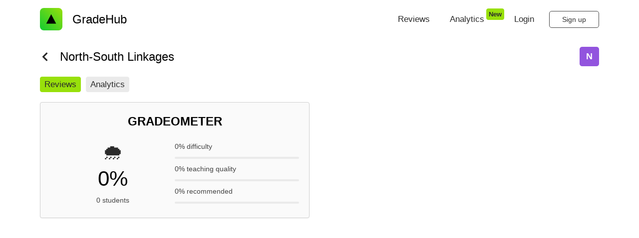

--- FILE ---
content_type: text/html; charset=utf-8
request_url: https://gradehub.io/course/university-of-leeds/north-south-linkages
body_size: 6583
content:
<!DOCTYPE html><html lang="en"><head><meta name="viewport" content="width=device-width"/><title>North-South Linkages - University of Leeds - GradeHub</title><link rel="icon" href="/favicon.svg" type="image/svg+xml"/><link rel="icon" href="/favicon.png" type="image/png"/><meta charSet="utf-8"/><meta name="description" content="An easy way to track US College GPA and UK University percentage grades. Predict your final degree and find the best path to a GPA 4.0 or Honours 1st class."/><meta name="og:title" property="og:title" content="North-South Linkages - University of Leeds - GradeHub"/><meta name="og:description" property="og:description" content="An easy way to track US College GPA and UK University percentage grades. Predict your final degree and find the best path to a GPA 4.0 or Honours 1st class."/><meta property="og:image" content="https://gradehub.io/favicon.png"/><meta property="og:site_name" content="GradeHub"/><meta property="og:type" content="website"/><meta name="twitter:card" content="summary"/><meta name="twitter:title" content="North-South Linkages - University of Leeds - GradeHub"/><meta name="twitter:description" content="An easy way to track US College GPA and UK University percentage grades. Predict your final degree and find the best path to a GPA 4.0 or Honours 1st class."/><meta name="twitter:image" content="https://gradehub.io/favicon.png"/><meta name="twitter:site" content="Gradehub"/><meta name="twitter:creator" content="@gradehub"/><meta name="next-head-count" content="17"/><link rel="preconnect" href="https://fonts.gstatic.com" crossorigin="true"/><link rel="stylesheet" media="print" data-href="https://fonts.googleapis.com/css2?family=Bebas+Neue&amp;display=swap"/><noscript><link rel="stylesheet" data-href="https://fonts.googleapis.com/css2?family=Bebas+Neue&amp;display=swap"/></noscript><script async="" src="https://www.googletagmanager.com/gtag/js?id=UA-76487090-1"></script><script>
            window.dataLayer = window.dataLayer || [];
            function gtag(){dataLayer.push(arguments);}
            gtag('js', new Date());
            gtag('config', 'UA-76487090-1', {
              page_path: window.location.pathname,
            });
          </script><link rel="preconnect" href="https://fonts.gstatic.com" crossorigin /><noscript data-n-css=""></noscript><script defer="" nomodule="" src="/_next/static/chunks/polyfills-42372ed130431b0a.js"></script><script src="/_next/static/chunks/webpack-283d501260b75265.js" defer=""></script><script src="/_next/static/chunks/framework-a61d563299dd6c56.js" defer=""></script><script src="/_next/static/chunks/main-8085c3bbb00d9784.js" defer=""></script><script src="/_next/static/chunks/pages/_app-991e8564c1f8a8e8.js" defer=""></script><script src="/_next/static/chunks/4a3ea9cd-5dc7cb6da121c949.js" defer=""></script><script src="/_next/static/chunks/11b4f44b-6540759c780f6c83.js" defer=""></script><script src="/_next/static/chunks/1052-644612cb44f15709.js" defer=""></script><script src="/_next/static/chunks/9810-4f2e583fa7414fd7.js" defer=""></script><script src="/_next/static/chunks/1664-8c095fb8a0bb3c32.js" defer=""></script><script src="/_next/static/chunks/3552-3990d3169fa55f96.js" defer=""></script><script src="/_next/static/chunks/1655-1994ea5139a87166.js" defer=""></script><script src="/_next/static/chunks/5881-575034906a404ce5.js" defer=""></script><script src="/_next/static/chunks/2580-ec3db85de9576487.js" defer=""></script><script src="/_next/static/chunks/7421-34b4607a6464845e.js" defer=""></script><script src="/_next/static/chunks/1952-833f900506ed3041.js" defer=""></script><script src="/_next/static/chunks/pages/course/%5BuniversitySlug%5D/%5BcourseSlug%5D-311f026511fb009d.js" defer=""></script><script src="/_next/static/AjmnMBF1yBBFLCDMVkx3K/_buildManifest.js" defer=""></script><script src="/_next/static/AjmnMBF1yBBFLCDMVkx3K/_ssgManifest.js" defer=""></script><style data-styled="" data-styled-version="5.3.5">.gXjWaE{line-height:38px;font-size:18px;font-align:center;font-weight:500;-webkit-appearance:none;-moz-appearance:none;appearance:none;position:relative;display:-webkit-inline-box;display:-webkit-inline-flex;display:-ms-inline-flexbox;display:inline-flex;-webkit-align-items:center;-webkit-box-align:center;-ms-flex-align:center;align-items:center;-webkit-box-pack:center;-webkit-justify-content:center;-ms-flex-pack:center;justify-content:center;text-align:center;-webkit-text-decoration:none;text-decoration:none;white-space:nowrap;min-width:auto;height:50px;padding:0 25px 0 25px;-webkit-flex-shrink:0;-ms-flex-negative:0;flex-shrink:0;margin:0;-webkit-transition:all 0.2s ease;transition:all 0.2s ease;-webkit-user-select:none;-moz-user-select:none;-ms-user-select:none;user-select:none;cursor:pointer;overflow:hidden;outline:none;border-radius:5px;border:1px solid #000;height:34px;line-height:34px;font-size:14px;color:#333;background-color:#fff;border-color:#444;}/*!sc*/
.gXjWaE:hover{opacity:0.8;}/*!sc*/
data-styled.g2[id="sc-gsnTZi"]{content:"gXjWaE,"}/*!sc*/
html,body,div,span,applet,object,iframe,h1,h2,h3,h4,h5,h6,p,blockquote,pre,a,abbr,acronym,address,big,cite,code,del,dfn,em,font,img,ins,kbd,q,s,samp,small,strike,strong,sub,sup,tt,var,b,u,i,center,dl,dt,dd,ol,ul,li,fieldset,form,label,legend,table,caption,tbody,tfoot,thead,tr,th,td{margin:0;padding:0;border:0;outline:0;font-size:100%;vertical-align:baseline;background:transparent;}/*!sc*/
body{line-height:1;}/*!sc*/
ol,ul{list-style:none;}/*!sc*/
blockquote,q{quotes:none;}/*!sc*/
blockquote:before,blockquote:after,q:before,q:after{content:'';content:none;}/*!sc*/
:focus{outline:0;}/*!sc*/
ins{-webkit-text-decoration:none;text-decoration:none;}/*!sc*/
del{-webkit-text-decoration:line-through;text-decoration:line-through;}/*!sc*/
table{border-collapse:collapse;border-spacing:0;}/*!sc*/
header,section,footer,aside,nav,main,article,figure{display:block;}/*!sc*/
data-styled.g3[id="sc-global-bvqWIN1"]{content:"sc-global-bvqWIN1,"}/*!sc*/
html,div,button{line-height:150%;color:#2b2b2b;font-size:17px;font-family:-apple-system,BlinkMacSystemFont,"Segoe UI",Roboto,Helvetica,Arial,sans-serif,"Apple Color Emoji","Segoe UI Emoji","Segoe UI Symbol";}/*!sc*/
h1,h2,h3,h4,h5,h6{line-height:150%;color:#2b2b2b;}/*!sc*/
h1{font-size:42px;}/*!sc*/
h2{font-size:32px;}/*!sc*/
h3{font-size:24px;}/*!sc*/
h4{font-size:20px;}/*!sc*/
strong{font-weight:bold;}/*!sc*/
em{font-style:italic;}/*!sc*/
pre{display:block;font-family:monospace;white-space:pre;margin:1em 0;}/*!sc*/
ul{list-style:disc;padding-left:40px;}/*!sc*/
a:visited{color:#008BF3;}/*!sc*/
a{line-height:100%;color:#008BF3;-webkit-text-decoration:none;text-decoration:none;}/*!sc*/
a:hover{-webkit-text-decoration:none;text-decoration:none;}/*!sc*/
::-webkit-input-placeholder{color:#666;opacity:1;}/*!sc*/
::-moz-placeholder{color:#666;opacity:1;}/*!sc*/
:-ms-input-placeholder{color:#666;opacity:1;}/*!sc*/
::placeholder{color:#666;opacity:1;}/*!sc*/
:-ms-input-placeholder{color:#666;}/*!sc*/
::-ms-input-placeholder{color:#666;}/*!sc*/
data-styled.g4[id="sc-global-jzqMsi1"]{content:"sc-global-jzqMsi1,"}/*!sc*/
.etSKNn{color:#000;position:relative;line-height:150%;font-family:-apple-system,BlinkMacSystemFont,"Segoe UI",Roboto,Helvetica,Arial,sans-serif,"Apple Color Emoji","Segoe UI Emoji","Segoe UI Symbol";font-weight:normal;font-style:normal;font-stretch:normal;-webkit-letter-spacing:normal;-moz-letter-spacing:normal;-ms-letter-spacing:normal;letter-spacing:normal;text-transform:none;text-align:left;font-size:42px;}/*!sc*/
data-styled.g5[id="sc-dkzDqf"]{content:"etSKNn,"}/*!sc*/
.fEfNOV{color:#000;position:relative;line-height:150%;font-family:-apple-system,BlinkMacSystemFont,"Segoe UI",Roboto,Helvetica,Arial,sans-serif,"Apple Color Emoji","Segoe UI Emoji","Segoe UI Symbol";font-weight:normal;font-style:normal;font-stretch:normal;-webkit-letter-spacing:normal;-moz-letter-spacing:normal;-ms-letter-spacing:normal;letter-spacing:normal;text-transform:none;text-align:left;font-size:24px;}/*!sc*/
.ktWYZz{color:#000;position:relative;line-height:150%;font-family:-apple-system,BlinkMacSystemFont,"Segoe UI",Roboto,Helvetica,Arial,sans-serif,"Apple Color Emoji","Segoe UI Emoji","Segoe UI Symbol";font-weight:bold;font-style:normal;font-stretch:normal;-webkit-letter-spacing:normal;-moz-letter-spacing:normal;-ms-letter-spacing:normal;letter-spacing:normal;text-transform:uppercase;text-align:left;font-size:24px;}/*!sc*/
data-styled.g7[id="sc-eCYdqJ"]{content:"fEfNOV,ktWYZz,"}/*!sc*/
.Fmnkr{-webkit-flex:1;-ms-flex:1;flex:1;background-color:#ffffff;padding:20px;border-radius:4px;border:1px solid #d0d0d0;box-shadow:rgba(0,0,0,0.0470588) 0 1px 2px 0;}/*!sc*/
data-styled.g10[id="sc-iBkjds"]{content:"Fmnkr,"}/*!sc*/
.fiPvOY{color:#2b2b2b;position:relative;line-height:150%;font-family:-apple-system,BlinkMacSystemFont,"Segoe UI",Roboto,Helvetica,Arial,sans-serif,"Apple Color Emoji","Segoe UI Emoji","Segoe UI Symbol";font-weight:bold;font-style:normal;font-stretch:normal;-webkit-letter-spacing:normal;-moz-letter-spacing:normal;-ms-letter-spacing:normal;letter-spacing:normal;text-transform:none;text-align:left;font-size:13px;}/*!sc*/
data-styled.g11[id="sc-ftvSup"]{content:"fiPvOY,"}/*!sc*/
.cRnUUl{width:100%;display:-webkit-box;display:-webkit-flex;display:-ms-flexbox;display:flex;-webkit-flex-direction:column;-ms-flex-direction:column;flex-direction:column;-webkit-flex:1;-ms-flex:1;flex:1;min-height:100vh;}/*!sc*/
data-styled.g12[id="sc-325ef1b7-0"]{content:"cRnUUl,"}/*!sc*/
.iLNwyk{display:-webkit-box;display:-webkit-flex;display:-ms-flexbox;display:flex;-webkit-flex-direction:row;-ms-flex-direction:row;flex-direction:row;-webkit-box-pack:center;-webkit-justify-content:center;-ms-flex-pack:center;justify-content:center;}/*!sc*/
@media (min-width:768px){.iLNwyk{padding-right:20px;padding-left:20px;}}/*!sc*/
@media (min-width:1024px){.iLNwyk{padding-right:80px;padding-left:80px;}}/*!sc*/
.cwNLql{display:-webkit-box;display:-webkit-flex;display:-ms-flexbox;display:flex;-webkit-flex-direction:row;-ms-flex-direction:row;flex-direction:row;padding-right:16px;padding-left:16px;-webkit-box-pack:center;-webkit-justify-content:center;-ms-flex-pack:center;justify-content:center;}/*!sc*/
@media (min-width:768px){.cwNLql{padding-right:20px;padding-left:20px;}}/*!sc*/
@media (min-width:1024px){.cwNLql{padding-right:80px;padding-left:80px;}}/*!sc*/
data-styled.g13[id="sc-8796792b-0"]{content:"iLNwyk,cwNLql,"}/*!sc*/
.fFZdIn{-webkit-flex:1;-ms-flex:1;flex:1;display:-webkit-box;display:-webkit-flex;display:-ms-flexbox;display:flex;-webkit-flex-direction:column;-ms-flex-direction:column;flex-direction:column;width:100%;max-width:1200px;}/*!sc*/
data-styled.g14[id="sc-8796792b-1"]{content:"fFZdIn,"}/*!sc*/
.kZqkxI{display:none;}/*!sc*/
@media (min-width:768px){.kZqkxI{display:initial;}}/*!sc*/
data-styled.g15[id="sc-3cd25f6f-0"]{content:"kZqkxI,"}/*!sc*/
.fVPqbU{display:-webkit-box;display:-webkit-flex;display:-ms-flexbox;display:flex;-webkit-flex-direction:column;-ms-flex-direction:column;flex-direction:column;-webkit-align-items:center;-webkit-box-align:center;-ms-flex-align:center;align-items:center;margin-top:10px;margin-left:20px;margin-right:20px;}/*!sc*/
@media (max-width:576px){.fVPqbU{display:none;}}/*!sc*/
data-styled.g16[id="sc-35e8ae3c-0"]{content:"fVPqbU,"}/*!sc*/
.eDEOwH{margin-top:8px;-webkit-transition:width 0.3s;transition:width 0.3s;width:0;height:2px;background-color:#000;}/*!sc*/
data-styled.g17[id="sc-35e8ae3c-1"]{content:"eDEOwH,"}/*!sc*/
.iYtkpl{display:-webkit-box;display:-webkit-flex;display:-ms-flexbox;display:flex;}/*!sc*/
data-styled.g18[id="sc-35e8ae3c-2"]{content:"iYtkpl,"}/*!sc*/
.jZCHGP{outline:none;-webkit-appearance:none;-moz-appearance:none;appearance:none;cursor:pointer;background-color:#98e00b;border:1px solid #98e00b;padding-left:8px;padding-right:8px;padding-top:2px;padding-bottom:2px;border-radius:4px;padding-left:4px;padding-right:4px;padding-top:1px;padding-bottom:1px;}/*!sc*/
.iElEpa{outline:none;-webkit-appearance:none;-moz-appearance:none;appearance:none;cursor:pointer;background-color:#98e00b;border:1px solid #98e00b;padding-left:8px;padding-right:8px;padding-top:2px;padding-bottom:2px;border-radius:4px;}/*!sc*/
.gcsHzm{outline:none;-webkit-appearance:none;-moz-appearance:none;appearance:none;cursor:pointer;background-color:#98e00b;border:1px solid #98e00b;padding-left:8px;padding-right:8px;padding-top:2px;padding-bottom:2px;border-radius:4px;border:1px solid #eaeaea;background-color:#eaeaea;}/*!sc*/
data-styled.g22[id="sc-18f678a6-0"]{content:"jZCHGP,iElEpa,gcsHzm,"}/*!sc*/
.rXBeA{width:20px;display:-webkit-box;display:-webkit-flex;display:-ms-flexbox;display:flex;-webkit-align-items:center;-webkit-box-align:center;-ms-flex-align:center;align-items:center;-webkit-transform:translate(4px,-10px);-ms-transform:translate(4px,-10px);transform:translate(4px,-10px);}/*!sc*/
data-styled.g23[id="sc-4914cc6a-0"]{content:"rXBeA,"}/*!sc*/
@media (min-width:768px){.euYrgI{display:none;}}/*!sc*/
data-styled.g30[id="sc-2ef65d2-0"]{content:"euYrgI,"}/*!sc*/
.iNnjLz{display:-webkit-box;display:-webkit-flex;display:-ms-flexbox;display:flex;-webkit-box-pack:justify;-webkit-justify-content:space-between;-ms-flex-pack:justify;justify-content:space-between;-webkit-align-items:center;-webkit-box-align:center;-ms-flex-align:center;align-items:center;margin-top:12px;margin-left:16px;margin-bottom:12px;}/*!sc*/
@media (min-width:1024px){.iNnjLz{margin-left:0px;margin-top:16px;}}/*!sc*/
data-styled.g31[id="sc-d7f02879-0"]{content:"iNnjLz,"}/*!sc*/
.hedZlk{margin:0;font-size:22px;font-weight:500;display:-webkit-box;display:-webkit-flex;display:-ms-flexbox;display:flex;-webkit-align-items:center;-webkit-box-align:center;-ms-flex-align:center;align-items:center;height:45px;}/*!sc*/
data-styled.g32[id="sc-d7f02879-1"]{content:"hedZlk,"}/*!sc*/
.dHfsUO{position:relative;height:45px;width:45px;}/*!sc*/
data-styled.g33[id="sc-d7f02879-2"]{content:"dHfsUO,"}/*!sc*/
.hZdNUV{margin-left:20px;}/*!sc*/
data-styled.g34[id="sc-d7f02879-3"]{content:"hZdNUV,"}/*!sc*/
.ingWSh{list-style-type:none;padding:0;display:-webkit-box;display:-webkit-flex;display:-ms-flexbox;display:flex;-webkit-flex-direction:row;-ms-flex-direction:row;flex-direction:row;-webkit-flex:1;-ms-flex:1;flex:1;-webkit-box-pack:end;-webkit-justify-content:flex-end;-ms-flex-pack:end;justify-content:flex-end;-webkit-align-items:center;-webkit-box-align:center;-ms-flex-align:center;align-items:center;margin:0;}/*!sc*/
data-styled.g35[id="sc-d7f02879-4"]{content:"ingWSh,"}/*!sc*/
.ipdUpR{display:-webkit-box;display:-webkit-flex;display:-ms-flexbox;display:flex;-webkit-flex-direction:row;-ms-flex-direction:row;flex-direction:row;list-style-type:none;margin-right:10px;}/*!sc*/
data-styled.g36[id="sc-d7f02879-5"]{content:"ipdUpR,"}/*!sc*/
.gudhhz{height:100%;padding-left:10px;padding-right:16px;display:-webkit-box;display:-webkit-flex;display:-ms-flexbox;display:flex;-webkit-align-items:center;-webkit-box-align:center;-ms-flex-align:center;align-items:center;font-size:30px;background:none;border:none;}/*!sc*/
data-styled.g37[id="sc-d7f02879-6"]{content:"gudhhz,"}/*!sc*/
.jofuwj{display:-webkit-box;display:-webkit-flex;display:-ms-flexbox;display:flex;-webkit-flex-direction:row;-ms-flex-direction:row;flex-direction:row;-webkit-align-items:center;-webkit-box-align:center;-ms-flex-align:center;align-items:center;-webkit-box-pack:center;-webkit-justify-content:center;-ms-flex-pack:center;justify-content:center;-webkit-flex-shrink:0;-ms-flex-negative:0;flex-shrink:0;margin-top:20px;margin-bottom:20px;}/*!sc*/
data-styled.g53[id="sc-30bc8ba0-0"]{content:"jofuwj,"}/*!sc*/
.gfsNsB{font-size:20px;text-align:center;white-space:nowrap;cursor:pointer;}/*!sc*/
data-styled.g54[id="sc-30bc8ba0-1"]{content:"gfsNsB,"}/*!sc*/
.dJaJVv{display:-webkit-box;display:-webkit-flex;display:-ms-flexbox;display:flex;text-align:center;padding-right:20px;}/*!sc*/
data-styled.g55[id="sc-30bc8ba0-2"]{content:"dJaJVv,"}/*!sc*/
.kGLGMK{-webkit-flex:1;-ms-flex:1;flex:1;text-align:left;}/*!sc*/
data-styled.g56[id="sc-30bc8ba0-3"]{content:"kGLGMK,"}/*!sc*/
.lmBMiQ{display:-webkit-box;display:-webkit-flex;display:-ms-flexbox;display:flex;text-align:center;padding-left:20px;}/*!sc*/
data-styled.g57[id="sc-30bc8ba0-4"]{content:"lmBMiQ,"}/*!sc*/
.ePesTu{color:white;font-size:18px;font-weight:bold;width:39px;height:39px;overflow:hidden;text-align:center;line-height:39px;background-color:#9254de;}/*!sc*/
data-styled.g58[id="sc-157e55b8-0"]{content:"ePesTu,"}/*!sc*/
.klrZMv{display:-webkit-box;display:-webkit-flex;display:-ms-flexbox;display:flex;height:39px;width:39px;margin-top:1px;margin-bottom:1px;border-radius:5px;overflow:hidden;}/*!sc*/
data-styled.g59[id="sc-7d27f080-0"]{content:"klrZMv,"}/*!sc*/
.dYDcPK{font-size:14px;color:#444;margin:0;}/*!sc*/
data-styled.g66[id="sc-9395f9b3-0"]{content:"dYDcPK,"}/*!sc*/
.juIUSC{width:100%;display:-webkit-box;display:-webkit-flex;display:-ms-flexbox;display:flex;-webkit-flex-direction:column;-ms-flex-direction:column;flex-direction:column;overflow:hidden;}/*!sc*/
data-styled.g67[id="sc-80f44d2b-0"]{content:"juIUSC,"}/*!sc*/
.cULvfz{display:-webkit-box;display:-webkit-flex;display:-ms-flexbox;display:flex;-webkit-flex-direction:row;-ms-flex-direction:row;flex-direction:row;overflow:hidden;display:none;}/*!sc*/
data-styled.g68[id="sc-80f44d2b-1"]{content:"cULvfz,"}/*!sc*/
.jwpTfw{display:-webkit-box;display:-webkit-flex;display:-ms-flexbox;display:flex;-webkit-flex-direction:row;-ms-flex-direction:row;flex-direction:row;overflow:hidden;border-radius:2px;margin-top:8px;margin-bottom:8px;}/*!sc*/
data-styled.g69[id="sc-80f44d2b-2"]{content:"jwpTfw,"}/*!sc*/
.dAJLGL{display:-webkit-box;display:-webkit-flex;display:-ms-flexbox;display:flex;-webkit-align-items:center;-webkit-box-align:center;-ms-flex-align:center;align-items:center;-webkit-box-pack:center;-webkit-justify-content:center;-ms-flex-pack:center;justify-content:center;-webkit-transition:flex-grow 1s;transition:flex-grow 1s;float:left;overflow:hidden;text-align:center;-webkit-box-flex:0;-webkit-flex-grow:0;-ms-flex-positive:0;flex-grow:0;background-color:#12ca31;height:4px;margin:0;width:0;height:0;padding:0;-webkit-transition:visibility 1s;transition:visibility 1s;visibility:hidden;}/*!sc*/
.jDPXe{display:-webkit-box;display:-webkit-flex;display:-ms-flexbox;display:flex;-webkit-align-items:center;-webkit-box-align:center;-ms-flex-align:center;align-items:center;-webkit-box-pack:center;-webkit-justify-content:center;-ms-flex-pack:center;justify-content:center;-webkit-transition:flex-grow 1s;transition:flex-grow 1s;float:left;overflow:hidden;text-align:center;-webkit-box-flex:100;-webkit-flex-grow:100;-ms-flex-positive:100;flex-grow:100;background-color:#eaeaea;height:4px;}/*!sc*/
data-styled.g70[id="sc-d5ca70dc-0"]{content:"dAJLGL,jDPXe,"}/*!sc*/
.kxgOzW{display:-webkit-box;display:-webkit-flex;display:-ms-flexbox;display:flex;-webkit-box-pack:center;-webkit-justify-content:center;-ms-flex-pack:center;justify-content:center;-webkit-align-items:center;-webkit-box-align:center;-ms-flex-align:center;align-items:center;margin-top:20px;width:100%;}/*!sc*/
data-styled.g71[id="sc-d8c9f255-0"]{content:"kxgOzW,"}/*!sc*/
.deFeLM{-webkit-flex:1;-ms-flex:1;flex:1;display:-webkit-box;display:-webkit-flex;display:-ms-flexbox;display:flex;-webkit-flex-direction:column;-ms-flex-direction:column;flex-direction:column;-webkit-align-items:center;-webkit-box-align:center;-ms-flex-align:center;align-items:center;}/*!sc*/
data-styled.g72[id="sc-d8c9f255-1"]{content:"deFeLM,"}/*!sc*/
.gclIzX{-webkit-flex:1;-ms-flex:1;flex:1;display:-webkit-box;display:-webkit-flex;display:-ms-flexbox;display:flex;-webkit-flex-direction:column;-ms-flex-direction:column;flex-direction:column;}/*!sc*/
data-styled.g73[id="sc-d8c9f255-2"]{content:"gclIzX,"}/*!sc*/
.gLnpsc{font-size:42px;line-height:100%;}/*!sc*/
data-styled.g74[id="sc-d8c9f255-3"]{content:"gLnpsc,"}/*!sc*/
.cvQwnn{background-color:#fafafa;padding:20px;display:-webkit-box;display:-webkit-flex;display:-ms-flexbox;display:flex;-webkit-flex-direction:column;-ms-flex-direction:column;flex-direction:column;-webkit-align-items:center;-webkit-box-align:center;-ms-flex-align:center;align-items:center;}/*!sc*/
data-styled.g75[id="sc-b0dd2aec-0"]{content:"cvQwnn,"}/*!sc*/
.iwvXzM{display:-webkit-box;display:-webkit-flex;display:-ms-flexbox;display:flex;}/*!sc*/
@media (max-width:425px){.iwvXzM{-webkit-flex-wrap:nowrap;-ms-flex-wrap:nowrap;flex-wrap:nowrap;overflow-x:auto;-webkit-overflow-scrolling:touch;-ms-overflow-style:-ms-autohiding-scrollbar;}.iwvXzM::-webkit-scrollbar{display:none;}.iwvXzM > *{-webkit-flex:0 0 auto;-ms-flex:0 0 auto;flex:0 0 auto;}}/*!sc*/
@media (min-width:768px){.iwvXzM{width:100%;}}/*!sc*/
data-styled.g78[id="sc-4d0fccf-0"]{content:"iwvXzM,"}/*!sc*/
.hnRJkD{display:-webkit-box;display:-webkit-flex;display:-ms-flexbox;display:flex;margin-bottom:20px;}/*!sc*/
data-styled.g79[id="sc-5c9c11d0-0"]{content:"hnRJkD,"}/*!sc*/
.dFziWp{margin-right:10px;}/*!sc*/
data-styled.g80[id="sc-5c9c11d0-1"]{content:"dFziWp,"}/*!sc*/
.cppOIE{display:-webkit-box;display:-webkit-flex;display:-ms-flexbox;display:flex;-webkit-flex-wrap:wrap;-ms-flex-wrap:wrap;flex-wrap:wrap;-webkit-flex-direction:column;-ms-flex-direction:column;flex-direction:column;}/*!sc*/
@media (min-width:768px){.cppOIE{-webkit-flex-direction:row;-ms-flex-direction:row;flex-direction:row;}.cppOIE > div:nth-child(2n){margin-left:20px;}.cppOIE > div:nth-child(2n+1){margin-right:20px;}}/*!sc*/
data-styled.g81[id="sc-2e808235-0"]{content:"cppOIE,"}/*!sc*/
.sHZqU{-webkit-flex-direction:column;-ms-flex-direction:column;flex-direction:column;-webkit-flex:1;-ms-flex:1;flex:1;margin-left:16px;margin-right:16px;}/*!sc*/
@media (min-width:768px){.sHZqU{min-width:400px;margin-left:0;margin-right:0;}}/*!sc*/
data-styled.g82[id="sc-2e808235-1"]{content:"sHZqU,"}/*!sc*/
</style><style data-href="https://fonts.googleapis.com/css2?family=Bebas+Neue&display=swap">@font-face{font-family:'Bebas Neue';font-style:normal;font-weight:400;font-display:swap;src:url(https://fonts.gstatic.com/l/font?kit=JTUSjIg69CK48gW7PXooxW0&skey=6bd981f07b300212&v=v16) format('woff')}@font-face{font-family:'Bebas Neue';font-style:normal;font-weight:400;font-display:swap;src:url(https://fonts.gstatic.com/s/bebasneue/v16/JTUSjIg69CK48gW7PXoo9WdhyyTh89ZNpQ.woff2) format('woff2');unicode-range:U+0100-02BA,U+02BD-02C5,U+02C7-02CC,U+02CE-02D7,U+02DD-02FF,U+0304,U+0308,U+0329,U+1D00-1DBF,U+1E00-1E9F,U+1EF2-1EFF,U+2020,U+20A0-20AB,U+20AD-20C0,U+2113,U+2C60-2C7F,U+A720-A7FF}@font-face{font-family:'Bebas Neue';font-style:normal;font-weight:400;font-display:swap;src:url(https://fonts.gstatic.com/s/bebasneue/v16/JTUSjIg69CK48gW7PXoo9WlhyyTh89Y.woff2) format('woff2');unicode-range:U+0000-00FF,U+0131,U+0152-0153,U+02BB-02BC,U+02C6,U+02DA,U+02DC,U+0304,U+0308,U+0329,U+2000-206F,U+20AC,U+2122,U+2191,U+2193,U+2212,U+2215,U+FEFF,U+FFFD}</style></head><body><div id="__next"><div><div class="sc-325ef1b7-0 cRnUUl"><div class="sc-8796792b-0 iLNwyk"><div class="sc-8796792b-1 fFZdIn"><nav class="sc-d7f02879-0 iNnjLz"><a href="/"><div class="sc-d7f02879-1 hedZlk"><div class="sc-d7f02879-2 dHfsUO"><span style="box-sizing:border-box;display:block;overflow:hidden;width:initial;height:initial;background:none;opacity:1;border:0;margin:0;padding:0;position:absolute;top:0;left:0;bottom:0;right:0"><img alt="GradeHub Logo" sizes="100vw" srcSet="/favicon.svg 640w, /favicon.svg 750w, /favicon.svg 828w, /favicon.svg 1080w, /favicon.svg 1200w, /favicon.svg 1920w, /favicon.svg 2048w, /favicon.svg 3840w" src="/favicon.svg" decoding="async" data-nimg="fill" style="position:absolute;top:0;left:0;bottom:0;right:0;box-sizing:border-box;padding:0;border:none;margin:auto;display:block;width:0;height:0;min-width:100%;max-width:100%;min-height:100%;max-height:100%;object-fit:contain"/></span></div><h3 class="sc-eCYdqJ fEfNOV sc-d7f02879-3 hZdNUV" color="#000">GradeHub</h3></div></a><ul class="sc-d7f02879-4 ingWSh"><ul class="sc-d7f02879-5 ipdUpR"><li class="sc-35e8ae3c-0 fVPqbU"><a href="/reviews"><div class="sc-35e8ae3c-2 iYtkpl">Reviews</div></a><div class="sc-35e8ae3c-1 eDEOwH"></div></li><li class="sc-35e8ae3c-0 fVPqbU"><a href="/analytics"><div class="sc-35e8ae3c-2 iYtkpl">Analytics<div class="sc-4914cc6a-0 rXBeA"><button class="sc-18f678a6-0 jZCHGP"><div color="#2b2b2b" class="sc-ftvSup fiPvOY">New</div></button></div></div></a><div class="sc-35e8ae3c-1 eDEOwH"></div></li><li class="sc-35e8ae3c-0 fVPqbU"><a href="/account/login"><div class="sc-35e8ae3c-2 iYtkpl">Login</div></a><div class="sc-35e8ae3c-1 eDEOwH"></div></li></ul><div class="sc-3cd25f6f-0 kZqkxI"><a href="/register/full"><button kind="secondary" class="sc-gsnTZi gXjWaE">Sign up</button></a></div></ul><div class="sc-2ef65d2-0 euYrgI"><button class="sc-d7f02879-6 gudhhz"><svg stroke="currentColor" fill="currentColor" stroke-width="0" viewBox="0 0 448 512" height="1em" width="1em" xmlns="http://www.w3.org/2000/svg"><path d="M16 132h416c8.837 0 16-7.163 16-16V76c0-8.837-7.163-16-16-16H16C7.163 60 0 67.163 0 76v40c0 8.837 7.163 16 16 16zm0 160h416c8.837 0 16-7.163 16-16v-40c0-8.837-7.163-16-16-16H16c-8.837 0-16 7.163-16 16v40c0 8.837 7.163 16 16 16zm0 160h416c8.837 0 16-7.163 16-16v-40c0-8.837-7.163-16-16-16H16c-8.837 0-16 7.163-16 16v40c0 8.837 7.163 16 16 16z"></path></svg></button></div></nav></div></div><div class="sc-8796792b-0 cwNLql"><div class="sc-8796792b-1 fFZdIn"><div class="sc-30bc8ba0-0 jofuwj"><div id="back" class="sc-30bc8ba0-1 sc-30bc8ba0-2 gfsNsB dJaJVv"><svg stroke="currentColor" fill="currentColor" stroke-width="0" viewBox="0 0 320 512" height="1em" width="1em" xmlns="http://www.w3.org/2000/svg"><path d="M34.52 239.03L228.87 44.69c9.37-9.37 24.57-9.37 33.94 0l22.67 22.67c9.36 9.36 9.37 24.52.04 33.9L131.49 256l154.02 154.75c9.34 9.38 9.32 24.54-.04 33.9l-22.67 22.67c-9.37 9.37-24.57 9.37-33.94 0L34.52 272.97c-9.37-9.37-9.37-24.57 0-33.94z"></path></svg></div><h3 class="sc-eCYdqJ fEfNOV sc-30bc8ba0-3 kGLGMK" color="#000">North-South Linkages</h3><div class="sc-30bc8ba0-1 sc-30bc8ba0-4 gfsNsB lmBMiQ"><div class="sc-7d27f080-0 klrZMv"><div size="39" class="sc-157e55b8-0 ePesTu">N</div></div></div></div><div class="sc-5c9c11d0-0 hnRJkD"><div class="sc-4d0fccf-0 iwvXzM"><a href="/course/university-of-leeds/north-south-linkages"><button class="sc-18f678a6-0 sc-5c9c11d0-1 iElEpa dFziWp">Reviews</button></a><a href="/course/university-of-leeds/north-south-linkages/analytics"><button class="sc-18f678a6-0 sc-5c9c11d0-1 gcsHzm dFziWp">Analytics</button></a></div></div></div></div><div class="sc-8796792b-0 iLNwyk"><div class="sc-8796792b-1 fFZdIn"><div class="sc-2e808235-0 cppOIE"><div class="sc-2e808235-1 sHZqU"><div class="sc-iBkjds sc-b0dd2aec-0 Fmnkr cvQwnn"><h3 color="#000" class="sc-eCYdqJ ktWYZz">Gradeometer</h3><div class="sc-d8c9f255-0 kxgOzW"><div class="sc-d8c9f255-1 deFeLM"><div class="sc-d8c9f255-3 gLnpsc">🌧️</div><h1 color="#000" class="sc-dkzDqf etSKNn">0<!-- -->%</h1><label class="sc-9395f9b3-0 dYDcPK">0<!-- --> students</label></div><div class="sc-d8c9f255-2 gclIzX"><label class="sc-9395f9b3-0 dYDcPK">0<!-- -->% difficulty</label><div class="sc-80f44d2b-0 juIUSC"><div class="sc-80f44d2b-1 cULvfz"></div><div class="sc-80f44d2b-2 jwpTfw"><div class="sc-d5ca70dc-0 dAJLGL"></div><div class="sc-d5ca70dc-0 jDPXe"></div></div></div><label class="sc-9395f9b3-0 dYDcPK">0<!-- -->% teaching quality</label><div class="sc-80f44d2b-0 juIUSC"><div class="sc-80f44d2b-1 cULvfz"></div><div class="sc-80f44d2b-2 jwpTfw"><div class="sc-d5ca70dc-0 dAJLGL"></div><div class="sc-d5ca70dc-0 jDPXe"></div></div></div><label class="sc-9395f9b3-0 dYDcPK">0<!-- -->% recommended</label><div class="sc-80f44d2b-0 juIUSC"><div class="sc-80f44d2b-1 cULvfz"></div><div class="sc-80f44d2b-2 jwpTfw"><div class="sc-d5ca70dc-0 dAJLGL"></div><div class="sc-d5ca70dc-0 jDPXe"></div></div></div></div></div></div></div><div class="sc-2e808235-1 sHZqU"></div></div></div></div></div></div></div><script id="__NEXT_DATA__" type="application/json">{"props":{"pageProps":{"apolloState":{"UniversityField:58cd90696123140004530012":{"__typename":"UniversityField","id":"58cd90696123140004530012","name":"University of Leeds","slug":"university-of-leeds","studentCount":4811,"studentCourseCount":11543,"partCount":14415,"calculatorTypeCounts":[{"__typename":"CalculatorTypeCountsField","studentCount":5176,"calculatorType":"PERCENTAGE"},{"__typename":"CalculatorTypeCountsField","studentCount":45,"calculatorType":"GPA_4"},{"__typename":"CalculatorTypeCountsField","studentCount":6,"calculatorType":"GPA_5"}]},"ROOT_QUERY":{"__typename":"Query","universityDetailBySlug({\"universitySlug\":\"university-of-leeds\"})":{"__ref":"UniversityField:58cd90696123140004530012"},"courseDetailBySlugs({\"courseSlug\":\"north-south-linkages\",\"universityId\":\"58cd90696123140004530012\"})":{"__ref":"CourseField:5afc72922ddfd0000b6f618c"}},"CourseField:5afc72922ddfd0000b6f618c":{"__typename":"CourseField","id":"5afc72922ddfd0000b6f618c","name":"North-South Linkages","slug":"north-south-linkages","counts":{"__typename":"CourseCountsField","studentCount":20},"averageScore":0.6769999999999998,"reviewedCourse":{"__typename":"ReviewedCourseField","course":{"__ref":"CourseField:5afc72922ddfd0000b6f618c"},"courseReviews":[],"averages":null},"university":{"__ref":"UniversityField:58cd90696123140004530012"}}},"apolloClient":null}},"page":"/course/[universitySlug]/[courseSlug]","query":{"universitySlug":"university-of-leeds","courseSlug":"north-south-linkages"},"buildId":"AjmnMBF1yBBFLCDMVkx3K","runtimeConfig":{"DEPLOYMENT":"PRODUCTION"},"isFallback":false,"isExperimentalCompile":false,"gip":true,"scriptLoader":[]}</script></body></html>

--- FILE ---
content_type: application/javascript; charset=UTF-8
request_url: https://gradehub.io/_next/static/chunks/9218-917bab72a3f69381.js
body_size: 4274
content:
(self.webpackChunk_N_E=self.webpackChunk_N_E||[]).push([[9218],{68999:function(e,n,t){e.exports=t(2202)},2202:function(e){e.exports=d,d.addTo=function(e,n){return e?"string"==typeof e?h(g(e,C(n))):f(e,C(n)).map(h):""},d.parse=function(e,n){return e?"string"==typeof e?g(e,C(n)):f(e,C(n)):{}},d.find=d;var n=" -\\/:-@\\[-`\\{-\\~",t=/^[A-Z]+$/,i=/\(([^)]+)\)/,r=/^[^\s]+@[^\s]+$/,o=/@[^\s]+/,l=/[\w._-]+@[\w.-]+[\w]/g,s=RegExp("(^|["+n+"])[^"+n+"]","g"),a=RegExp("["+n+"]","g");function d(e,n){return e?"string"==typeof e?u(e,C(n)):c(e,C(n)):""}function u(e,n){var t,i,r,o,l=n.length||2;if(r=m(e,n))return r;if(!(e=p(e)))return"";if((t=e.match(s).map(function(e){return e[e.length-1]})).length<2)return e.length>l?e.substr(0,l):e;if((i=t.join("")).length>=l)return i;for(var a=v(e),d=0;d<a.length;d++)if(a[d].length>=l)return a[d];return o}function c(e,n){var t,i,r,o=[],l={},s={},a={},d=n.length||2;e.forEach(function(e){if(e||(e=""),!a[e]){if(e.length<d){a[e]=[e];return}if(i=m(e,n)){l[i]=1,a[e]=[i];return}r=v(e).filter(function(e){return e.length===d&&(l[e]&&(s[e]=1),l[e]=1,!0)}),a[e]=r}});var u=[];for(var g in a)u.unshift(g);for(var f=u.length,h=0;h<f;h++){r=a[u[h]],o.push(r);for(var p=0;p<r.length;p++)s[r[p]]>0&&(s[r[p]]--,r.splice(p,1))}return 0===(t=o.map(function(e){return e.length})).length?e:0===Math.min.apply(null,t)?(n.length++,c(e,n)):e.map(function(e){return a[e][0]})}function g(e,n){var r,o,s,d={};return e?((r=m(e,n))&&(e=(e=e.replace(t,"")).replace(i,"")),n.initials&&(r=n.initials),r||(r=u(e,n)),null!=(s=e.match(l))&&(o=s.pop()),o&&(e=e.replace(o,"")).trim()==="<"+o+">"&&(e="",r||(r=u(o,n))),(e=e.replace(a," ").trim())&&(d.name=e),r&&(d.initials=r),o&&(d.email=o),d):{}}function f(e,n){var t=c(e,n);return e.map(function(e,i){return n.existing[e]=t[i],g(e,n)})}function h(e){return e.name||e.email?e.email?e.name?e.name+" ("+e.initials+") <"+e.email+">":e.email+" ("+e.initials+")":e.name+" ("+e.initials+")":e.initials}function p(e){return e=(e=r.test(e)?e.replace(o,""):e.replace(l,"")).replace(a," ").trim()}function m(e,n){var r;return n.existing[e]?n.existing[e]:t.test(e)?e:null!=(r=e.match(i))?r.pop():void 0}var x={};function v(e){var n=[];return x[e=p(e)]?x[e].slice(0):(n=(n=function e(n){var t,i,r=n.shift();return n.length>0?(i=[],t=e(n),r.forEach(function(e){t.forEach(function(n){i.push(e+n)})}),i):r}(e.split(" ").map(w))).sort(function(e,t){return e.length-t.length||n.indexOf(e)-n.indexOf(t)}),x[e]=n,n.slice(0))}function w(e){for(var n=[];e.length;)n.unshift(e),e=e.substr(0,e.length-1);return n}function C(e){return e||(e={length:2}),"number"==typeof e&&(e={length:e}),e.length=Math.max(e.length||0,2),e.existing=e.existing||{},e}},82728:function(e,n,t){"use strict";t.d(n,{Z:function(){return v}});var i=t(85893),r=t(65943),o=t(13311),l=t.n(o),s=t(50308),a=t.n(s);t(67294);var d=t(58808),u=t.n(d),c=t(81926),g=t.n(c),f=t(83978),h=t(46477);let p=f.ZP.div.withConfig({componentId:"sc-f6672e66-0"})(["padding-left:8px;padding-right:8px;padding-top:4px;padding-bottom:4px;font-family:",";font-weight:normal;font-size:14px;",""],h.Z.sansSerifFont,e=>e.isHighlighted&&"\n        background: ".concat(h.Z.grey7,"\n    ")),m=f.ZP.span.withConfig({componentId:"sc-f6672e66-1"})(["color:",";"],h.Z.grey5);var x=e=>{let{name:n,studentCount:t=0,isNew:r=!1,prepend:o="New: ",isHighlighted:l=!1}=e;return(0,i.jsxs)(p,{isHighlighted:l,children:[(0,i.jsxs)("span",{children:[r?o:"",n]}),!r&&(0,i.jsx)(m,{children:" - ".concat(t," students")})]})},v=e=>{let{id:n,placeholder:t="",value:o,options:s=[],onChange:d=a(),onSelect:c,allowNew:f,size:h,prependNew:p="New: "}=e,m=f&&0===s.length&&""!==o?[{isNew:!0,prepend:"".concat(p),name:o}]:s;return(0,i.jsx)(u(),{multiSection:!1,theme:{container:g().container,containerOpen:g().containerOpen,suggestionsContainer:g().suggestionsContainer,suggestionsContainerOpen:g().suggestionsContainerOpen,suggestionsList:g().suggestionsList},onSuggestionsFetchRequested:a(),onSuggestionsClearRequested:a(),getSuggestionValue:e=>e.name,focusInputOnSuggestionClick:!1,shouldRenderSuggestions:()=>!0,renderSuggestionsContainer:e=>{let{containerProps:n,children:t}=e;return(0,i.jsx)("div",{...n,children:t})},renderSuggestion:(e,n)=>{let{isHighlighted:t}=n;return(0,i.jsx)(x,{...e,isHighlighted:t})},renderInputComponent:e=>(0,i.jsx)(r.Fy,{inputSize:h,"data-id":n,"data-testid":n,...e}),inputProps:{id:n,placeholder:t,value:o,onChange:(e,n)=>{if("down"!==n.method&&"up"!==n.method){d(n.newValue);let e=l()(s,e=>e.name===n.newValue);c&&c(e)}}},suggestions:m})}},68785:function(e,n,t){"use strict";var i=t(85893),r=t(68999),o=t.n(r);t(67294);var l=t(83978);let s=["#ff4d4f","#ff7a45","#ffa940","#ffc53d","#bae637","#73d13d","#36cfc9","#40a9ff","#597ef7","#9254de","#f759ab"],a=e=>(e||"").split("").reduce((e,n)=>e+n.charCodeAt(0),0),d=e=>s[a(e)%s.length],u=l.ZP.div.withConfig({componentId:"sc-157e55b8-0"})(["color:white;font-size:18px;font-weight:bold;width:","px;height:","px;overflow:hidden;text-align:center;line-height:","px;background-color:",""],e=>e.size,e=>e.size,e=>e.size,e=>e.backgroundColor);n.ZP=e=>{let{hash:n,name:t,size:r=39}=e,l=d(n);return(0,i.jsx)(u,{size:r,backgroundColor:l,children:o()(t)})}},58480:function(e,n,t){"use strict";var i=t(85893);t(67294);var r=t(83978),o=t(50308),l=t.n(o);let s=r.ZP.div.withConfig({componentId:"sc-80f44d2b-0"})(["width:100%;display:flex;flex-direction:column;overflow:hidden;"]),a=r.ZP.div.withConfig({componentId:"sc-80f44d2b-1"})(["display:flex;flex-direction:row;overflow:hidden;",""],e=>e.small?"\n        display: none;\n    ":null),d=r.ZP.div.withConfig({componentId:"sc-80f44d2b-2"})(["display:flex;flex-direction:row;overflow:hidden;"," ",""],e=>e.small?null:"\n        min-height: 36px;\n        border-radius: 2px;\n    ",e=>e.small?"\n        border-radius: 2px;\n        margin-top: 8px;\n        margin-bottom: 8px;\n    ":null),u=e=>(0,i.jsxs)(s,{children:[(0,i.jsx)(a,{small:e.small,children:e.renderLabels&&e.renderLabels()}),(0,i.jsx)(d,{small:e.small,children:e.renderSegments&&e.renderSegments()})]});u.defaultProps={small:!1,renderLabels:l(),renderSegments:l()},n.Z=u},9647:function(e,n,t){"use strict";var i=t(85893);t(67294);var r=t(83978),o=t(51655);let l=r.ZP.div.withConfig({componentId:"sc-d5ca70dc-0"})(["display:flex;align-items:center;justify-content:center;transition:flex-grow 1s;float:left;overflow:hidden;text-align:center;flex-grow:",";background-color:",";"," "," ",""],e=>e.flexGrow,e=>e.backgroundColor,e=>e.small?null:"\n        height: 20px;\n        padding-top: 8px;\n        padding-bottom: 8px;\n    ",e=>e.small?"\n        height: 4px;\n    ":null,e=>e.visible?null:"\n        margin: 0;\n        width: 0;\n        height: 0;\n        padding: 0;\n        transition: visibility 1s;\n        visibility: hidden;\n    ");n.Z=e=>{let{value:n,color:t,small:r=!1,loading:s=!1}=e;return(0,i.jsx)(l,{visible:n>0,flexGrow:n,backgroundColor:t,small:r,children:!r&&(0,i.jsx)("span",{children:s?(0,i.jsx)(o.ZP,{}):"".concat(n,"%")})})}},28069:function(e,n,t){"use strict";t.d(n,{r:function(){return a},J:function(){return l}});var i=t(39966);let r=e=>Math.min((e.marks||[]).reduce((e,n)=>{var t;return e+(null!==(t=null==n?void 0:n.percentage)&&void 0!==t?t:0)},0),1),o=e=>{let n=e.marks||[];if(0===n.length)return 0;let t=r(e);return Math.min(n.reduce((e,n)=>{var t,i;return e+(null!==(t=null==n?void 0:n.scored)&&void 0!==t?t:0)*(null!==(i=null==n?void 0:n.percentage)&&void 0!==i?i:0)},0),1)/t},l=e=>e.reduce((e,n)=>e+r(n)*n.credits,0),s=e=>{if(0===e.length)return 0;let n=l(e);return e.reduce((e,n)=>e+(o(n)*r(n)*n.credits||0),0)/n},a=e=>{var n;let t=null!==(n=null==e?void 0:e.studentCourses)&&void 0!==n?n:[],r=Math.max((0,i.n)(t),e.credits),o=l(t)/r,a=s(t)||0,d=1-o,u=a*o;return{passed:u,failed:1-(u+d),remaining:d,averageScore:a,totalCredits:r}}},92068:function(e,n,t){"use strict";t.d(n,{Z:function(){return s}});var i=t(64019),r=t(89411),o=t(28069);let l=e=>{let n={passed:0,failed:0,remaining:0,averageScore:0,totalCredits:0},t=e.map(e=>e.weight).reduce((e,n)=>e+n,0);return e.forEach(e=>{let i=(0,o.r)(e),r=0===t?1:e.weight/t;n.passed+=i.passed*r,n.failed+=i.failed*r,n.remaining+=i.remaining*r,n.totalCredits+=i.totalCredits}),1!==n.remaining&&(n.averageScore=n.passed/(n.passed+n.failed)||0),n};var s=(e,n)=>e===i.fm.Gpa_4||e===i.fm.Gpa_5?(0,r.PX)(n,r._B[e]):l(n)},65231:function(e,n,t){"use strict";t.d(n,{Z:function(){return h}});var i=t(85893),r=t(67294),o=t(58480),l=t(46477),s=t(9647),a=t(83978),d=t(65943),u=t(51655);let c=a.ZP.div.withConfig({componentId:"sc-818aa25e-0"})(["color:",";font-size:14px;float:left;overflow:hidden;text-align:left;flex-grow:",";"," ",""],d.Il.grey4,e=>e.flexGrow,e=>e.small?null:"\n        padding-bottom: 8px;\n    ",e=>e.visible?null:"\n        margin: 0;\n        width: 0;\n        height: 0;\n        padding: 0;\n        visibility: hidden;\n    ");var g=e=>{let{label:n,value:t,color:r,small:o=!1,loading:l=!1}=e;return(0,i.jsx)(c,{visible:t>0,flexGrow:t,color:r,small:o,children:l?(0,i.jsx)(u.ZP,{}):n})},f=t(74323),h=e=>{var n,t,a;let{stats:d,small:u=!1,isGPA:c=!1,loading:h=!1}=e,p=h?33:(0,f.J)(null!==(n=d.passed)&&void 0!==n?n:0),m=h?33:(0,f.J)(null!==(t=d.failed)&&void 0!==t?t:0),x=h?34:(0,f.J)(null!==(a=d.remaining)&&void 0!==a?a:1);return(0,i.jsx)(o.Z,{small:u,renderLabels:()=>(0,i.jsxs)(r.Fragment,{children:[(0,i.jsx)(g,{small:u,label:c?"Completed":"Achieved",color:l.Z.gloom,value:p,loading:h}),(0,i.jsx)(g,{small:u,label:"Lost",color:l.Z.lime,value:m,loading:h}),(0,i.jsx)(g,{small:u,label:"Remaining",color:l.Z.grey7,value:x,loading:h})]}),renderSegments:()=>(0,i.jsxs)(r.Fragment,{children:[(0,i.jsx)(s.Z,{small:u,color:l.Z.gloom,value:p,loading:h}),(0,i.jsx)(s.Z,{small:u,color:l.Z.lime,value:m,loading:h}),(0,i.jsx)(s.Z,{small:u,color:l.Z.grey7,value:x,loading:h})]})})}},80112:function(e,n,t){"use strict";var i=t(85893);t(67294);var r=t(83978),o=t(89675),l=t(92068),s=t(82306),a=t(70170);let d=r.ZP.div.withConfig({componentId:"sc-dc30edea-0"})(["display:flex;width:100%;flex-direction:row;cursor:pointer;"]),u=r.ZP.div.withConfig({componentId:"sc-dc30edea-1"})(["min-width:0;flex:1;"]),c=r.ZP.div.withConfig({componentId:"sc-dc30edea-2"})(["margin-right:15px;"]),g=r.ZP.div.withConfig({componentId:"sc-dc30edea-3"})(["min-width:0;flex-direction:row;display:flex;"]),f=r.ZP.div.withConfig({componentId:"sc-dc30edea-4"})(["min-width:0;flex:1;display:flex;flex-direction:column;margin-right:4px;"]),h=r.ZP.div.withConfig({componentId:"sc-dc30edea-5"})(["display:flex;flex-direction:column;"]),p=r.ZP.div.withConfig({componentId:"sc-dc30edea-6"})(["font-size:20px;"]),m=r.ZP.div.withConfig({componentId:"sc-dc30edea-7"})(["overflow:hidden;min-width:0;text-overflow:ellipsis;white-space:nowrap;"]),x=r.ZP.div.withConfig({componentId:"sc-dc30edea-8"})(["font-size:12px;"]);n.Z=e=>{var n;let{calculatorType:t,studentCourse:r}=e,v=(0,l.Z)(t,[(0,s.Z)({studentCourses:r?[r]:[]})]),w=null==r?void 0:null===(n=r.course)||void 0===n?void 0:n.name,C=null==r?void 0:r.credits;return(0,i.jsxs)(d,{children:[(0,i.jsx)(c,{children:(0,i.jsx)(o.Z,{name:w})}),(0,i.jsx)(u,{children:(0,i.jsxs)(g,{children:[(0,i.jsxs)(f,{children:[(0,i.jsx)(m,{children:w}),(0,i.jsxs)(x,{children:[C," credits"]})]}),(0,i.jsx)(h,{children:(0,i.jsx)(p,{children:(0,i.jsx)(a.Z,{calculatorType:t,averageScore:v.averageScore,overrideScore:null==r?void 0:r.overrideScore})})})]})})]})}},70170:function(e,n,t){"use strict";var i=t(85893),r=t(67294),o=t(64019),l=t(74323),s=t(89411);n.Z=e=>{let{calculatorType:n,averageScore:t,overrideScore:a}=e;return(0,i.jsx)(r.Fragment,{children:(()=>{if(n===o.fm.Gpa_4||n===o.fm.Gpa_5){let e=(0,s.KE)(a,s._B[n]);return e?"".concat(e):"-"}let e=(0,l.J)(t);return 0===e?"-":"".concat(e,"%")})()})}},39640:function(e,n,t){"use strict";var i=t(85893),r=t(67294),o=t(74323),l=t(64019);n.Z=e=>{let{calculatorType:n,stats:t}=e;if(n===l.fm.Gpa_4||n===l.fm.Gpa_5){let e=(0,o.p)(t.averageScore).toFixed(1);return(0,i.jsxs)(r.Fragment,{children:[e," GPA"]})}let s=(0,o.J)(t.averageScore);return 0===s?(0,i.jsx)(r.Fragment,{children:"0.00% Average"}):(0,i.jsxs)(r.Fragment,{children:[s,"% Average"]})}},89675:function(e,n,t){"use strict";var i=t(85893);t(67294);var r=t(83978),o=t(68785);let l=r.ZP.div.withConfig({componentId:"sc-7d27f080-0"})(["display:flex;height:39px;width:39px;margin-top:1px;margin-bottom:1px;border-radius:5px;overflow:hidden;"]);n.Z=e=>(0,i.jsx)(l,{children:(0,i.jsx)(o.ZP,{hash:e.name||"-",name:(e.name||"-").charAt(0)})})},82306:function(e,n,t){"use strict";t.d(n,{Z:function(){return r}});var i=e=>({__typename:"YearField",id:"1",name:"Year 1",slug:"year-1",ukDefaults:{defaultCredits:120,defaultWeight:.5,defaultActive:!0},euDefaults:{defaultCredits:60,defaultWeight:.5,defaultActive:!0},usDefaults:{defaultCredits:30,defaultWeight:.5,defaultActive:!0},created:new Date,...e}),r=e=>({__typename:"StudentYearField",id:"1",accountId:"123",credits:10,weight:1,active:!0,created:new Date,yearId:"1",year:i({}),studentCourses:[],...e})},74323:function(e,n,t){"use strict";t.d(n,{J:function(){return i},p:function(){return r}});let i=e=>Math.round(((null!=e?e:0)+Number.EPSILON)*1e3)/10,r=e=>Math.round(((null!=e?e:0)+Number.EPSILON)*10)/10},81926:function(e){e.exports={container:"Autosuggest_container__dV_TE",suggestionsContainer:"Autosuggest_suggestionsContainer__rQ7x5",suggestionsContainerOpen:"Autosuggest_suggestionsContainerOpen__aArwT",suggestionsList:"Autosuggest_suggestionsList__fj5I8",suggestion:"Autosuggest_suggestion__cTesv",suggestionHighlighted:"Autosuggest_suggestionHighlighted__75X63",sectionContainer:"Autosuggest_sectionContainer__oqaGT",sectionContainerFirst:"Autosuggest_sectionContainerFirst__f8cNt",sectionTitle:"Autosuggest_sectionTitle__yQZFd"}}}]);

--- FILE ---
content_type: application/javascript; charset=UTF-8
request_url: https://gradehub.io/_next/static/chunks/pages/course/%5BuniversitySlug%5D/%5BcourseSlug%5D/analytics-b7f67d161a06578c.js
body_size: 4690
content:
(self.webpackChunk_N_E=self.webpackChunk_N_E||[]).push([[7400],{58481:function(n,e,t){(window.__NEXT_P=window.__NEXT_P||[]).push(["/course/[universitySlug]/[courseSlug]/analytics",function(){return t(58105)}])},68785:function(n,e,t){"use strict";var i=t(85893),r=t(68999),o=t.n(r);t(67294);var l=t(83978);let c=["#ff4d4f","#ff7a45","#ffa940","#ffc53d","#bae637","#73d13d","#36cfc9","#40a9ff","#597ef7","#9254de","#f759ab"],a=n=>(n||"").split("").reduce((n,e)=>n+e.charCodeAt(0),0),s=n=>c[a(n)%c.length],u=l.ZP.div.withConfig({componentId:"sc-157e55b8-0"})(["color:white;font-size:18px;font-weight:bold;width:","px;height:","px;overflow:hidden;text-align:center;line-height:","px;background-color:",""],n=>n.size,n=>n.size,n=>n.size,n=>n.backgroundColor);e.ZP=n=>{let{hash:e,name:t,size:r=39}=n,l=s(e);return(0,i.jsx)(u,{size:r,backgroundColor:l,children:o()(t)})}},27889:function(n,e,t){"use strict";var i=t(85893),r=t(65943);t(67294);var o=t(83978),l=t(13215);let c=o.ZP.div.withConfig({componentId:"sc-30bc8ba0-0"})(["display:flex;flex-direction:row;align-items:center;justify-content:center;flex-shrink:0;margin-top:20px;margin-bottom:20px;"]),a=o.ZP.div.withConfig({componentId:"sc-30bc8ba0-1"})(["font-size:20px;text-align:center;white-space:nowrap;cursor:pointer;"]),s=(0,o.ZP)(a).withConfig({componentId:"sc-30bc8ba0-2"})(["display:flex;text-align:center;padding-right:20px;"]),u=(0,o.ZP)(r.X6).withConfig({componentId:"sc-30bc8ba0-3"})(["flex:1;text-align:left;"]),d=(0,o.ZP)(a).withConfig({componentId:"sc-30bc8ba0-4"})(["display:flex;text-align:center;padding-left:20px;",""],n=>!n.children&&"display: none;");e.Z=n=>{let{name:e="",goBack:t,children:r}=n;return(0,i.jsxs)(c,{children:[(0,i.jsx)(s,{id:"back",onClick:t,children:(0,i.jsx)(l.bUI,{})}),(0,i.jsx)(u,{level:3,children:e}),(0,i.jsx)(d,{children:r})]})}},87944:function(n,e,t){"use strict";var i=t(83978),r=t(65943);let o=(0,i.iv)(["flex-wrap:nowrap;overflow-x:auto;-webkit-overflow-scrolling:touch;-ms-overflow-style:-ms-autohiding-scrollbar;&::-webkit-scrollbar{display:none;}& > *{flex:0 0 auto;}"]),l=i.ZP.div.withConfig({componentId:"sc-4d0fccf-0"})(["display:flex;"," ",""],n=>n.mobileOnly?"\n        @media (max-width: ".concat(r.$u.mobile,") {\n            ").concat(o,"\n        }\n\n        @media ").concat(r.zP.tablet," {\n            width: 100%;\n        }\n    "):"",n=>n.mobileOnly?"":"".concat(o));l.defaultProps={mobileOnly:!0},e.Z=l},604:function(n,e,t){"use strict";var i=t(85893),r=t(65943),o=t(83978),l=t(46477);t(67294);let c=o.ZP.div.withConfig({componentId:"sc-a6cc3ea8-0"})(["display:flex;margin-bottom:20px;"]),a=o.ZP.div.withConfig({componentId:"sc-a6cc3ea8-1"})(["background-color:",";padding-right:4px;margin-top:8px;margin-right:8px;height:20px;"],l.Z.gloom);e.Z=n=>(0,i.jsxs)(c,{children:[(0,i.jsx)(a,{}),(0,i.jsx)(r.X6,{...n,level:3})]})},46823:function(n,e,t){"use strict";var i=t(85893),r=t(65943),o=t(41664),l=t.n(o),c=t(89755),a=t.n(c);t(67294);var s=t(83978),u=t(46477),d=t(56388),g=t(13215);let f=s.ZP.footer.withConfig({componentId:"sc-bc721cd8-0"})(["margin-top:30px;padding-top:50px;padding-bottom:50px;color:",";background-color:",";border-top:solid 1px ",";"],u.Z.blackPearl,u.Z.grey8,u.Z.grey7),x=s.ZP.div.withConfig({componentId:"sc-bc721cd8-1"})(["justify-content:space-between;flex:1;display:flex;flex-direction:column;@media ","{flex-direction:column;}"],r.zP.tablet),h=s.ZP.div.withConfig({componentId:"sc-bc721cd8-2"})(["display:block;display:flex;flex-direction:row;align-items:center;"]),v=s.ZP.div.withConfig({componentId:"sc-bc721cd8-3"})(["display:flex;flex-direction:column;margin-bottom:30px;padding-bottom:30px;margin-right:100px;border-bottom:solid 1px ",";width:100%;@media ","{border-bottom:none;width:initial;}"],u.Z.grey7,r.zP.tablet),p=s.ZP.div.withConfig({componentId:"sc-bc721cd8-4"})(["margin-top:10px;"]),m=s.ZP.div.withConfig({componentId:"sc-bc721cd8-5"})(["display:flex;flex-direction:column;align-items:center;@media ","{flex-direction:row;}"],r.zP.tablet),y=s.ZP.div.withConfig({componentId:"sc-bc721cd8-6"})(["display:flex;margin-top:20px;@media ","{margin-right:20px;margin-top:0;}"],r.zP.tablet),b=s.ZP.div.withConfig({componentId:"sc-bc721cd8-7"})(["font-size:28px;margin-left:10px;margin-right:10px;"]),j=s.ZP.div.withConfig({componentId:"sc-bc721cd8-8"})(["font-size:12px;color:",";line-height:28px;margin-top:20px;@media ","{margin-top:0;}"],u.Z.grey4,r.zP.tablet),w=s.ZP.div.withConfig({componentId:"sc-bc721cd8-9"})(["display:flex;flex-direction:column;@media ","{flex-direction:row;}"],r.zP.tablet),Z=s.ZP.div.withConfig({componentId:"sc-bc721cd8-10"})(["display:flex;flex-direction:column;align-items:center;@media ","{text-align:left;justify-content:space-between;flex-direction:row;}"],r.zP.tablet),C=s.ZP.div.withConfig({componentId:"sc-bc721cd8-11"})(["position:relative;height:150px;width:150px;margin-right:20px;"]),P=n=>(0,i.jsx)(p,{children:(0,i.jsx)(l(),{href:n.href,legacyBehavior:!0,children:(0,i.jsx)("a",{children:(0,i.jsx)(r.xv,{color:u.Z.grey4,children:n.text})})})});e.Z=()=>(0,i.jsx)(f,{children:(0,i.jsx)(d.Z,{size:"wide",children:(0,i.jsxs)(x,{children:[(0,i.jsxs)(w,{children:[(0,i.jsxs)(v,{children:[(0,i.jsx)(r.xv,{color:u.Z.blackPearl,children:"GradeHub"}),(0,i.jsx)(P,{href:"/",text:"Home"}),(0,i.jsx)(P,{href:"/blog/about",text:"About"}),(0,i.jsx)(P,{href:"/gpa-calculator",text:"GPA Calculator"}),(0,i.jsx)(P,{href:"/reviews",text:"Reviews"}),(0,i.jsx)(P,{href:"/analytics",text:"Analytics"})]}),(0,i.jsxs)(v,{children:[(0,i.jsx)(r.xv,{color:u.Z.blackPearl,children:"Account"}),(0,i.jsx)(P,{href:"/account/login",text:"Login"}),(0,i.jsx)(P,{href:"/register/full",text:"Sign Up"})]}),(0,i.jsxs)(v,{children:[(0,i.jsx)(r.xv,{color:u.Z.blackPearl,children:"Legal"}),(0,i.jsx)(P,{href:"/privacy",text:"Privacy Policy"}),(0,i.jsx)(P,{href:"/privacy",text:"Terms of Service"})]})]}),(0,i.jsxs)(Z,{children:[(0,i.jsxs)(h,{children:[(0,i.jsx)(C,{children:(0,i.jsx)(a(),{src:"/RobotLogo.png",alt:"GradeHub Robot Logo",layout:"fill",objectFit:"contain"})}),(0,i.jsx)(r.X6,{level:2,children:"GradeHub"})]}),(0,i.jsxs)(m,{children:[(0,i.jsx)(y,{children:(0,i.jsx)("a",{href:"http://discord.gg/KYU2jUaNEr",children:(0,i.jsx)(b,{children:(0,i.jsx)(g.j2d,{})})})}),(0,i.jsx)(j,{children:"Join our discord and say hello!"})]})]})]})})})},11873:function(n,e,t){"use strict";var i=t(85893);t(67294);var r=t(27889),o=t(89675);e.Z=n=>{let{course:e,goBack:t}=n;return(0,i.jsx)(r.Z,{name:null==e?void 0:e.name,goBack:t,children:(0,i.jsx)(o.Z,{name:null==e?void 0:e.name})})}},48186:function(n,e,t){"use strict";var i=t(82729);function r(){let n=(0,i._)(["\n    fragment Mark on MarkField {\n        __typename\n        id\n        name\n        scored\n        percentage\n    }\n"]);return r=function(){return n},n}let o=(0,t(75063).Ps)(r());e.Z=o},24685:function(n,e,t){"use strict";var i=t(82729),r=t(75063),o=t(48186),l=t(38912);function c(){let n=(0,i._)(["\n    fragment StudentCourse on StudentCourseField {\n        __typename\n        id\n        course {\n            __typename\n            id\n            name\n            slug\n            university {\n                __typename\n                id\n                slug\n            }\n        }\n        credits\n        marks {\n            ...Mark\n        }\n        overrideScore\n        yearId\n        studentYear {\n            ...StudentYear\n        }\n    }\n    ","\n    ","\n"]);return c=function(){return n},n}let a=(0,r.Ps)(c(),l.Z,o.Z);e.Z=a},88319:function(n,e,t){"use strict";t.d(e,{Z:function(){return s}});var i=t(82729),r=t(75063),o=t(6388),l=t(24685),c=t(75827);function a(){let n=(0,i._)(["\n    query StudentCourseBySlug($courseId: ID!) {\n        studentCourseDetailByCourse(courseId: $courseId) {\n            ...StudentCourse\n        }\n    }\n    ","\n"]);return a=function(){return n},n}let s=(0,r.Ps)(a(),l.Z);e.C=n=>{let e=(0,c.hP)(),t=(0,c.D3)(e);return(0,o.a)(s,{skip:!t,fetchPolicy:"cache-and-network",...n})}},89675:function(n,e,t){"use strict";var i=t(85893);t(67294);var r=t(83978),o=t(68785);let l=r.ZP.div.withConfig({componentId:"sc-7d27f080-0"})(["display:flex;height:39px;width:39px;margin-top:1px;margin-bottom:1px;border-radius:5px;overflow:hidden;"]);e.Z=n=>(0,i.jsx)(l,{children:(0,i.jsx)(o.ZP,{hash:n.name||"-",name:(n.name||"-").charAt(0)})})},75753:function(n,e,t){"use strict";t.d(e,{$:function(){return r}});var i,r,o=t(85893);t(59523),t(67294);var l=t(83978),c=t(41664),a=t.n(c),s=t(26262),u=t(87944),d=t(2332),g=t(75827),f=t(88319),x=t(51787);let h=l.ZP.div.withConfig({componentId:"sc-5c9c11d0-0"})(["display:flex;margin-bottom:20px;"]),v=(0,l.ZP)(s.Z).withConfig({componentId:"sc-5c9c11d0-1"})(["margin-right:10px;"]);(i=r||(r={})).CALCULATOR="CALCULATOR",i.REVIEWS="REVIEWS",i.ANALYTICS="ANALYTICS",e.Z=n=>{var e;let{universitySlug:t,courseSlug:i,selected:r}=n,{data:l}=(0,x.Z)({variables:{universitySlug:t}}),c=null==l?void 0:l.universityDetailBySlug.id,{data:s}=(0,d.Z)({skip:!c,variables:{courseSlug:i,universityId:null!=c?c:""}}),p=(0,g.hP)(),m=(0,g.D3)(p),y=null==s?void 0:s.courseDetailBySlugs,b=null==y?void 0:y.id,{data:j}=(0,f.C)({skip:!m||!b,variables:{courseId:null!=b?b:""}}),w=!!(null==j?void 0:null===(e=j.studentCourseDetailByCourse)||void 0===e?void 0:e.id);return(0,o.jsx)(h,{children:(0,o.jsxs)(u.Z,{children:[w&&(0,o.jsx)(a(),{href:"/course/[universitySlug]/[courseSlug]/calculator",as:"/course/".concat(t,"/").concat(i,"/calculator"),replace:!0,legacyBehavior:!0,children:(0,o.jsx)("a",{children:(0,o.jsx)(v,{grey:"CALCULATOR"!==r,children:"Calculator"})})}),(0,o.jsx)(a(),{href:"/course/[universitySlug]/[courseSlug]",as:"/course/".concat(t,"/").concat(i),replace:!0,legacyBehavior:!0,children:(0,o.jsx)("a",{children:(0,o.jsx)(v,{grey:"REVIEWS"!==r,children:"Reviews"})})}),(0,o.jsx)(a(),{href:"/course/[universitySlug]/[courseSlug]/analytics",as:"/course/".concat(t,"/").concat(i,"/analytics"),replace:!0,legacyBehavior:!0,children:(0,o.jsx)("a",{children:(0,o.jsx)(v,{grey:"ANALYTICS"!==r,children:"Analytics"})})})]})})}},48112:function(n,e,t){"use strict";t.d(e,{Z:function(){return u}});var i=t(82729),r=t(75063),o=t(16745);function l(){let n=(0,i._)(["\n    fragment CourseReviewAverages on CourseReviewAveragesField {\n        overallPositive\n        overallAverage\n        difficultyAverage\n        teachingQualityAverage\n        recommendAverage\n    }\n"]);return l=function(){return n},n}let c=(0,r.Ps)(l());var a=t(96032);function s(){let n=(0,i._)(["\n    fragment Course on CourseField {\n        __typename\n        id\n        name\n        slug\n        counts {\n            studentCount\n        }\n        averageScore\n        reviewedCourse {\n            course {\n                id\n            }\n            courseReviews {\n                review {\n                    ...Review\n                }\n            }\n            averages {\n                ...CourseReviewAverages\n            }\n        }\n        university {\n            ...University\n        }\n    }\n    ","\n    ","\n    ","\n"]);return s=function(){return n},n}var u=(0,r.Ps)(s(),a.Z,o.Z,c)},2332:function(n,e,t){"use strict";t.d(e,{A:function(){return a}});var i=t(82729),r=t(75063),o=t(6388),l=t(48112);function c(){let n=(0,i._)(["\n    query CourseDetailBySlugsQuery($courseSlug: String!, $universityId: ID!) {\n        courseDetailBySlugs(courseSlug: $courseSlug, universityId: $universityId) {\n            ...Course\n        }\n    }\n    ","\n"]);return c=function(){return n},n}let a=(0,r.Ps)(c(),l.Z);e.Z=n=>(0,o.a)(a,{context:{noAuth:!0},...n})},96032:function(n,e,t){"use strict";var i=t(82729);function r(){let n=(0,i._)(["\n    fragment Review on ReviewField {\n        id\n        overallRating\n        comment\n        created\n        accountId\n        difficultyRating\n        teachingQualityRating\n        recommendRating\n    }\n"]);return r=function(){return n},n}let o=(0,t(75063).Ps)(r());e.Z=o},16745:function(n,e,t){"use strict";var i=t(82729);function r(){let n=(0,i._)(["\n    fragment University on UniversityField {\n        id\n        name\n        slug\n        studentCount\n        studentCourseCount\n        partCount\n        calculatorTypeCounts {\n            studentCount\n            calculatorType\n        }\n    }\n"]);return r=function(){return n},n}let o=(0,t(75063).Ps)(r());e.Z=o},51787:function(n,e,t){"use strict";var i=t(82729),r=t(75063),o=t(6388),l=t(16745);function c(){let n=(0,i._)(["\n    query universityDetailBySlug($universitySlug: String!) {\n        universityDetailBySlug(universitySlug: $universitySlug) {\n            ...University\n        }\n    }\n    ","\n"]);return c=function(){return n},n}let a=(0,r.Ps)(c(),l.Z);e.Z=n=>(0,o.a)(a,{context:{noAuth:!0},...n})},38912:function(n,e,t){"use strict";var i=t(82729),r=t(75063),o=t(13721);function l(){let n=(0,i._)(["\n    fragment StudentYear on StudentYearField {\n        __typename\n        id\n        yearId\n        credits\n        weight\n        active\n        year {\n            ...Year\n        }\n    }\n    ","\n"]);return l=function(){return n},n}let c=(0,r.Ps)(l(),o.Z);e.Z=c},13721:function(n,e,t){"use strict";var i=t(82729),r=t(75063);function o(){let n=(0,i._)(["\n    fragment YearDefaults on YearDefaultsField {\n        defaultCredits\n        defaultWeight\n        defaultActive\n    }\n"]);return o=function(){return n},n}function l(){let n=(0,i._)(["\n    fragment Year on YearField {\n        __typename\n        id\n        name\n        slug\n        ukDefaults {\n            ...YearDefaults\n        }\n        euDefaults {\n            ...YearDefaults\n        }\n        usDefaults {\n            ...YearDefaults\n        }\n    }\n    ","\n"]);return l=function(){return n},n}let c=(0,r.Ps)(o()),a=(0,r.Ps)(l(),c);e.Z=a},58105:function(n,e,t){"use strict";t.r(e),t.d(e,{default:function(){return B}});var i=t(85893),r=t(11163),o=t(67294),l=t(51952),c=t(95520),a=t(65943),s=t(83978),u=t(56388),d=t(604),g=t(33417),f=t(11873),x=t(82729);t(59523);var h=t(75063),v=t(6388),p=t(27361),m=t.n(p),y=t(46799),b=n=>{let e=JSON.parse(JSON.stringify(m()(n,"data",[]))),t=m()(n,"labels",[]);return e.length<=0?null:(0,i.jsx)(y.$Q,{data:{labels:t,datasets:[{label:"Dataset 1",borderWidth:1,data:e,backgroundColor:"#c6e48b",datalabels:{align:"center",anchor:"center"}}]},options:{maintainAspectRatio:!1,tooltips:!1,title:{display:!1},scales:{xAxes:[{gridLines:{display:!1},ticks:{maxTicksLimit:10}}],yAxes:[{gridLines:{display:!1},display:!1}]},plugins:{legend:!1,title:!1,datalabels:{color:"#333",display:n=>n.dataset.data[n.dataIndex]>0,font:{weight:"bold"},formatter:Math.round}}},height:200})};function j(){let n=(0,x._)(["\n    query CourseAveragesQuery($courseId: ID!) {\n        courseAverages(courseId: $courseId) {\n            average\n            count\n        }\n    }\n"]);return j=function(){return n},n}let w=s.ZP.div.withConfig({componentId:"sc-42847dfc-0"})(["height:200px;"]),Z=(0,h.Ps)(j());var C=n=>{var e;let{courseId:t}=n,{data:r}=(0,v.a)(Z,{context:{noAuth:!0},skip:!t,variables:{courseId:null!=t?t:""}}),o=null==r?void 0:r.courseAverages,l=Object.assign({},...(null!=o?o:[]).map(n=>({[Math.round(100*n.average)]:n.count}))),c=Array.from(Array(10).keys()),a=c.map(n=>"".concat(10*n,"% +")),s=c.map(n=>m()(l,10*n,0));return(null!==(e=null==o?void 0:o.length)&&void 0!==e?e:-1)<=0?null:(0,i.jsx)(w,{children:(0,i.jsx)(b,{data:s,labels:a})})},P=t(51787),S=t(2332),I=t(41664),A=t.n(I),k=t(74323),_=t(75753);let D=s.ZP.div.withConfig({componentId:"sc-e0d02112-0"})(["display:flex;flex-wrap:wrap;flex-direction:column;@media ","{flex-direction:row;& > div:nth-child(2n){margin-left:20px;}& > div:nth-child(2n+1){margin-right:20px;}}"],a.zP.tablet),R=s.ZP.div.withConfig({componentId:"sc-e0d02112-1"})(["flex:1;margin-top:10px;margin-bottom:20px;margin-left:16px;margin-right:16px;@media ","{min-width:400px;max-width:50%;margin-left:0;margin-right:0;}"],a.zP.tablet);var z=n=>{var e,t,l;let{universitySlug:c,courseSlug:a,goBack:s}=n,x=(0,r.useRouter)(),{data:h}=(0,P.Z)({variables:{universitySlug:c}}),v=null==h?void 0:h.universityDetailBySlug.id,{data:p}=(0,S.Z)({skip:!v,variables:{courseSlug:a,universityId:null!=v?v:""}}),m=null==p?void 0:p.courseDetailBySlugs,y=null==m?void 0:m.id,b="".concat(null==m?void 0:m.name," - ").concat(null==m?void 0:null===(e=m.university)||void 0===e?void 0:e.name);return!y||x.isFallback?(0,i.jsx)("div",{children:"Loading..."}):(0,i.jsxs)(o.Fragment,{children:[(0,i.jsx)(g.Z,{title:b}),(0,i.jsxs)(u.Z,{size:"wide",children:[(0,i.jsx)(f.Z,{course:m,goBack:s}),(0,i.jsx)(_.Z,{courseSlug:a,universitySlug:c,selected:_.$.ANALYTICS})]}),(0,i.jsx)(u.Z,{size:"wide",noMobileMargins:!0,children:(0,i.jsxs)(D,{children:[(0,i.jsxs)(R,{children:[(0,i.jsx)(d.Z,{level:3,children:"Module Details"}),(0,i.jsx)("div",{children:(0,i.jsxs)("span",{children:["University: ",(0,i.jsx)(A(),{href:"/university/[universitySlug]",as:"/university/".concat(c),legacyBehavior:!0,children:null==m?void 0:null===(t=m.university)||void 0===t?void 0:t.name})]})}),(0,i.jsxs)("div",{children:["Number of Students: ",null==m?void 0:null===(l=m.counts)||void 0===l?void 0:l.studentCount]}),(0,i.jsxs)("div",{children:["Average Score: ",(0,k.J)(null==m?void 0:m.averageScore),"%"]})]}),(0,i.jsxs)(R,{children:[(0,i.jsx)(d.Z,{level:3,children:"Student Averages"}),(0,i.jsx)(C,{courseId:y})]})]})})]})},L=t(46823),B=(0,c.CG)({ssr:!0})(()=>{let n=(0,r.useRouter)();return(0,i.jsxs)(o.Fragment,{children:[(0,i.jsx)(l.Z,{selected:l.j.ANALYTICS}),(0,i.jsx)(z,{courseSlug:String(n.query.courseSlug),universitySlug:String(n.query.universitySlug),goBack:n.back}),(0,i.jsx)(L.Z,{})]})})},74323:function(n,e,t){"use strict";t.d(e,{J:function(){return i},p:function(){return r}});let i=n=>Math.round(((null!=n?n:0)+Number.EPSILON)*1e3)/10,r=n=>Math.round(((null!=n?n:0)+Number.EPSILON)*10)/10}},function(n){n.O(0,[8698,4915,1052,9810,1664,3552,2580,6799,7421,1952,2888,9774,179],function(){return n(n.s=58481)}),_N_E=n.O()}]);

--- FILE ---
content_type: application/javascript; charset=UTF-8
request_url: https://gradehub.io/_next/static/chunks/8241-e6cd9e76855ebc02.js
body_size: 4574
content:
"use strict";(self.webpackChunk_N_E=self.webpackChunk_N_E||[]).push([[8241],{604:function(e,n,i){var t=i(85893),o=i(65943),r=i(83978),s=i(46477);i(67294);let d=r.ZP.div.withConfig({componentId:"sc-a6cc3ea8-0"})(["display:flex;margin-bottom:20px;"]),c=r.ZP.div.withConfig({componentId:"sc-a6cc3ea8-1"})(["background-color:",";padding-right:4px;margin-top:8px;margin-right:8px;height:20px;"],s.Z.gloom);n.Z=e=>(0,t.jsxs)(d,{children:[(0,t.jsx)(c,{}),(0,t.jsx)(o.X6,{...e,level:3})]})},83314:function(e,n,i){i.d(n,{Z:function(){return s}});var t=i(83978);let o=(0,t.F4)(["from{opacity:0;}to{opacity:1;}"]),r=t.ZP.div.withConfig({componentId:"sc-2e42173d-0"})(["animation-duration:","ms;animation-delay:","ms;@media (prefers-reduced-motion:no-preference){animation-name:",";animation-fill-mode:backwards;}"],e=>{var n;return null!==(n=e.duration)&&void 0!==n?n:0},e=>{var n;return null!==(n=e.delay)&&void 0!==n?n:0},o);r.defaultProps={duration:300,delay:0};var s=(0,t.ZP)(r).withConfig({componentId:"sc-76a58b32-0"})(["display:flex;width:100%;padding-bottom:30px;&:nth-child(1){margin-top:0;}&:last-child{border-bottom:none;padding-bottom:0;}"])},66544:function(e,n,i){var t=i(85893);i(67294);var o=i(83978),r=i(65943),s=i(39640),d=i(64019),c=i(80112),l=i(93993),a=i(92068),h=i(83314),x=i(65231),m=i(82306);let p=o.ZP.div.withConfig({componentId:"sc-f6928623-0"})(["padding-bottom:25px;"]),g=o.ZP.div.withConfig({componentId:"sc-f6928623-1"})(["display:flex;flex-direction:column;height:189px;min-height:189px;"]);n.Z=e=>{let{calculatorType:n}=e,i=(0,a.Z)(n,[(0,m.Z)({studentCourses:l.H})]);return(0,t.jsxs)(r.s_,{responsive:!1,children:[(0,t.jsxs)(p,{children:[(0,t.jsx)(r.X6,{level:1,children:(0,t.jsx)(s.Z,{stats:i,calculatorType:n})}),(0,t.jsx)(x.Z,{stats:i,isGPA:n!==d.fm.Percentage})]}),(0,t.jsx)(g,{children:l.H.map(e=>(0,t.jsx)(h.Z,{children:(0,t.jsx)(c.Z,{calculatorType:n,studentCourse:e})},e.id))})]})}},78241:function(e,n,i){i.d(n,{Z:function(){return ev}});var t=i(85893),o=i(67294),r=i(50308),s=i.n(r),d=i(26837),c=i(43185),l=i(83978),a=i(65943),h=i(604),x=i(56388),m=i(41664),p=i.n(m),g=i(72232),f=i(73202);let u=l.ZP.div.withConfig({componentId:"sc-ca23f282-0"})(["padding-top:40px;padding-bottom:40px;background-color:",";"],a.Il.grey8),j=l.ZP.div.withConfig({componentId:"sc-ca23f282-1"})(["flex:1;margin-top:20px;margin-bottom:40px;"]),v=l.ZP.div.withConfig({componentId:"sc-ca23f282-2"})(["margin-top:10px;margin-bottom:10px;"]),b=l.ZP.div.withConfig({componentId:"sc-ca23f282-3"})(["margin-top:10px;margin-bottom:30px;"]),y=l.ZP.div.withConfig({componentId:"sc-ca23f282-4"})(["margin-bottom:10px;width:100%;display:flex;justify-content:center;"]);var w=()=>{var e;let{data:n}=(0,g.Z)({variables:{limit:3}}),i=null!==(e=null==n?void 0:n.listJobs)&&void 0!==e?e:[];return(0,t.jsx)(u,{children:(0,t.jsxs)(x.Z,{size:"standard",children:[(0,t.jsx)(v,{children:(0,t.jsx)(a.X6,{level:1,center:!0,children:"GradeHub Jobs"})}),(0,t.jsx)(b,{children:(0,t.jsxs)(a.xv,{center:!0,children:["GradeHub is the ",(0,t.jsx)("strong",{children:"largest student community in the world"}),". With over 500k monthly visitors, GradeHub is the #1 destination to find and list incredible startup jobs, graduate jobs and internships."]})}),(0,t.jsx)(y,{children:(0,t.jsx)(p(),{passHref:!0,href:"/jobs/create",legacyBehavior:!0,children:(0,t.jsx)("a",{children:(0,t.jsx)(a.zx,{children:"Post a job for $99"})})})}),(0,t.jsx)(y,{children:(0,t.jsx)(p(),{passHref:!0,href:"/jobs",legacyBehavior:!0,children:(0,t.jsx)("a",{children:(0,t.jsx)(a.zx,{kind:"ghost",children:"View all jobs"})})})}),(0,t.jsxs)(j,{children:[(0,t.jsx)(h.Z,{level:3,children:"Recent Jobs"}),i.map(e=>(0,t.jsx)(f.Z,{job:e},e.id))]}),(0,t.jsx)(y,{children:(0,t.jsx)(p(),{passHref:!0,href:"/jobs",legacyBehavior:!0,children:(0,t.jsx)("a",{children:(0,t.jsx)(a.zx,{kind:"ghost",children:"View all jobs"})})})})]})})},Z=i(51952),P=i(55989),C=i(64019),I=i(66544),k=i(26262);let z=l.ZP.div.withConfig({componentId:"sc-37be1048-0"})(["margin-bottom:5px;padding-bottom:10px;display:flex;& > *{margin-right:10px;}"]);var G=()=>{let[e,n]=(0,o.useState)(C.fm.Percentage);return(0,t.jsxs)(o.Fragment,{children:[(0,t.jsxs)(z,{children:[(0,t.jsx)(k.Z,{onClick:()=>n(C.fm.Percentage),grey:e!==C.fm.Percentage,children:"Percentage"}),(0,t.jsx)(k.Z,{onClick:()=>n(C.fm.Gpa_4),grey:e!==C.fm.Gpa_4,children:"GPA"})]}),(0,t.jsx)(I.Z,{calculatorType:e})]})};let _=l.ZP.div.withConfig({componentId:"sc-44cb363d-0"})(["min-height:100vh;display:flex;flex-direction:column;"]),H=(0,l.ZP)(x.Z).withConfig({componentId:"sc-44cb363d-1"})(["flex:1;margin-bottom:20px;"]),X=l.ZP.div.withConfig({componentId:"sc-44cb363d-2"})(["flex:1;display:flex;flex-direction:column;align-items:center;justify-content:center;@media ","{flex-direction:row;}"],a.zP.tablet),F=l.ZP.div.withConfig({componentId:"sc-44cb363d-3"})(["flex:1;display:flex;flex-direction:column;justify-content:center;width:100%;min-height:75vh;margin-bottom:40px;@media ","{min-height:0;padding-right:80px;}"],a.zP.tablet),M=l.ZP.div.withConfig({componentId:"sc-44cb363d-4"})(["flex:1;width:100%;display:flex;flex-direction:column;@media ","{padding-left:80px;}"],a.zP.tablet),T=l.ZP.div.withConfig({componentId:"sc-44cb363d-5"})(["margin-bottom:40px;"]),A=l.ZP.div.withConfig({componentId:"sc-44cb363d-6"})(["margin-bottom:10px;"]),D=l.ZP.div.withConfig({componentId:"sc-44cb363d-7"})(["display:flex;"]),U=l.ZP.span.withConfig({componentId:"sc-44cb363d-8"})(["font-weight:bold;"]),J=(0,l.ZP)(a.xv).withConfig({componentId:"sc-44cb363d-9"})(["margin-right:10px;"]);var R=e=>{let{onNext:n=s()}=e;return(0,t.jsxs)(_,{children:[(0,t.jsx)(Z.Z,{selected:Z.j.LOGIN}),(0,t.jsx)(H,{size:"wide",children:(0,t.jsxs)(X,{children:[(0,t.jsx)(F,{children:(0,t.jsxs)("section",{children:[(0,t.jsxs)(T,{children:[(0,t.jsx)(A,{children:(0,t.jsx)(a.X6,{level:2,children:"The Grade Calculator"})}),(0,t.jsxs)(D,{children:[(0,t.jsx)(J,{children:"\uD83D\uDCDA"}),(0,t.jsxs)(a.xv,{children:[(0,t.jsx)(U,{children:"Track"})," your university grade average."]})]}),(0,t.jsxs)(D,{children:[(0,t.jsx)(J,{children:"\uD83C\uDFAF"}),(0,t.jsxs)(a.xv,{children:[(0,t.jsx)(U,{children:"Predict"})," your degree classification."]})]}),(0,t.jsxs)(D,{children:[(0,t.jsx)(J,{children:"\uD83C\uDF89"}),(0,t.jsxs)(a.xv,{children:[(0,t.jsx)(U,{children:"Decide"})," on your modules with student reviews."]})]})]}),(0,t.jsx)(a.X6,{level:3,children:"Get Started"}),(0,t.jsx)(P.Z,{onNext:n})]})}),(0,t.jsx)(M,{children:(0,t.jsx)("aside",{children:(0,t.jsx)(G,{})})})]})})]})},B=i(46477);let N=l.ZP.div.withConfig({componentId:"sc-7e6f3b70-0"})(["margin-top:20px;height:10px;width:120px;background-color:",";"],e=>e.color),S=l.ZP.div.withConfig({componentId:"sc-25d7b94f-0"})(["padding-top:60px;padding-bottom:60px;"]),q=l.ZP.div.withConfig({componentId:"sc-25d7b94f-1"})(["display:flex;flex-direction:column;@media ","{flex-direction:row;}"],a.zP.tablet),O=l.ZP.div.withConfig({componentId:"sc-25d7b94f-2"})(["margin-bottom:40px;@media ","{margin-right:100px;}"],a.zP.tablet),E=l.ZP.div.withConfig({componentId:"sc-25d7b94f-3"})(["margin-top:10px;flex:1;"]),K=l.ZP.div.withConfig({componentId:"sc-25d7b94f-4"})(["margin-bottom:40px;"]);var V=()=>(0,t.jsx)(S,{children:(0,t.jsx)(x.Z,{size:"wide",children:(0,t.jsxs)(q,{children:[(0,t.jsxs)(O,{children:[(0,t.jsx)(a.X6,{level:1,color:B.Z.gloom,uppercase:!0,children:"Easy,"}),(0,t.jsx)(a.X6,{level:1,uppercase:!0,children:"But Powerful,"}),(0,t.jsx)(a.X6,{level:1,uppercase:!0,children:"Grade Tracker"}),(0,t.jsx)(N,{color:B.Z.gloom})]}),(0,t.jsxs)(E,{children:[(0,t.jsxs)(K,{children:[(0,t.jsx)(h.Z,{level:3,children:"Track coursework and exams"}),(0,t.jsx)(a.xv,{children:"With our weighted average calculator you can keep track of your grades and calculate your average. GradeHub takes an average of the exam and coursework marks for your modules. The credits for a module are used as weighting for your total year average."})]}),(0,t.jsxs)(K,{children:[(0,t.jsx)(h.Z,{level:3,children:"Split up your years"}),(0,t.jsxs)(a.xv,{children:["You can divide your modules into years and customise weights for each year. For most degrees, the first year ","doesn't"," count towards your final score. There is often a 40:60 split for your final two years but this varies by university and is handled by ","GradeHub's"," calculator."]})]}),(0,t.jsxs)(K,{children:[(0,t.jsx)(h.Z,{level:3,children:"Add grade targets"}),(0,t.jsx)(a.xv,{children:"Predict your final grade classification with degree targets. Figure out how well you need to score in your remaining exams to get a 1st class honours or a GPA 4.0."})]})]})]})})});let W=l.ZP.div.withConfig({componentId:"sc-af2834e5-0"})(["padding-top:60px;padding-bottom:60px;"]),$=l.ZP.span.withConfig({componentId:"sc-af2834e5-1"})(["color:",";"],B.Z.gloom),L=l.ZP.div.withConfig({componentId:"sc-af2834e5-2"})(["margin-bottom:40px;display:flex;flex-direction:column;@media ","{align-items:center;}"],a.zP.tablet),Y=l.ZP.div.withConfig({componentId:"sc-af2834e5-3"})(["margin-top:10px;display:flex;flex-direction:column;@media ","{flex-direction:row;}"],a.zP.tablet),Q=l.ZP.div.withConfig({componentId:"sc-af2834e5-4"})(["flex:1;margin-bottom:40px;@media ","{margin-right:40px;&:last-child{margin-right:0;}}"],a.zP.tablet),ee=l.ZP.div.withConfig({componentId:"sc-af2834e5-5"})(["margin-bottom:10px;"]),en=(0,l.ZP)(a.xv).withConfig({componentId:"sc-af2834e5-6"})(["margin-top:40px;@media ","{text-align:center;}"],a.zP.tablet),ei=l.ZP.div.withConfig({componentId:"sc-af2834e5-7"})(["margin-top:20px;"]);var et=()=>(0,t.jsxs)(W,{children:[(0,t.jsx)(x.Z,{size:"standard",children:(0,t.jsxs)(L,{children:[(0,t.jsxs)(a.X6,{level:1,uppercase:!0,children:[(0,t.jsx)($,{children:"Trusted"})," by millions"]}),(0,t.jsx)(N,{color:B.Z.gloom}),(0,t.jsxs)(en,{children:["Millions of students love ","GradeHub's"," weighted average grade calculator. Our open grading platform is used by students from the top universities and colleges around the world."]})]})}),(0,t.jsx)(x.Z,{size:"wide",children:(0,t.jsxs)(Y,{children:[(0,t.jsxs)(Q,{children:[(0,t.jsx)(ee,{children:(0,t.jsx)(a.X6,{level:4,children:"Support for every grading system"})}),(0,t.jsxs)(a.xv,{children:["GradeHub's"," calculator supports grading systems for universities and colleges from all over the world."]})]}),(0,t.jsxs)(Q,{children:[(0,t.jsx)(ee,{children:(0,t.jsx)(a.X6,{level:4,children:"US Grade Point Average Calculator"})}),(0,t.jsx)(a.xv,{children:"Many Colleges in the US use the Grade Point Average (GPA) system to calculate your final Grade. If your college uses GPA 4.0 or GPA 5.0, we have you covered."}),(0,t.jsx)(ei,{children:(0,t.jsx)(p(),{passHref:!0,href:"/gpa-calculator",legacyBehavior:!0,children:(0,t.jsx)("a",{children:(0,t.jsx)(a.xv,{color:a.Il.squirt,children:"More about US GPA"})})})})]}),(0,t.jsxs)(Q,{children:[(0,t.jsx)(ee,{children:(0,t.jsx)(a.X6,{level:4,children:"UK weighted percentage calculator"})}),(0,t.jsx)(a.xv,{children:"UK universities use a weighted average percentage (link) for calculating your final Grade."}),(0,t.jsx)(ei,{children:(0,t.jsx)(p(),{passHref:!0,href:"/blog/about",legacyBehavior:!0,children:(0,t.jsx)("a",{children:(0,t.jsx)(a.xv,{color:a.Il.squirt,children:"More about UK Percentage"})})})})]})]})})]}),eo=i(81575);let er=l.ZP.div.withConfig({componentId:"sc-69753d3b-0"})(["display:flex;flex-direction:column;margin-top:20px;@media ","{flex-direction:row;}"],a.zP.tablet),es=l.ZP.div.withConfig({componentId:"sc-69753d3b-1"})(["margin-bottom:40px;display:flex;flex-direction:column;@media ","{align-items:center;}"],a.zP.tablet),ed=l.ZP.div.withConfig({componentId:"sc-69753d3b-2"})(["flex:1;margin-bottom:40px;"]),ec=l.ZP.div.withConfig({componentId:"sc-69753d3b-3"})(["margin-bottom:40px;"]),el=l.ZP.div.withConfig({componentId:"sc-69753d3b-4"})(["flex:1;margin-bottom:40px;@media ","{margin-right:60px;}"],a.zP.tablet),ea=l.ZP.div.withConfig({componentId:"sc-69753d3b-5"})(["margin-top:20px;margin-bottom:10px;width:100%;display:flex;justify-content:center;"]),eh=l.ZP.span.withConfig({componentId:"sc-69753d3b-6"})(["color:",";"],B.Z.gloom);var ex=()=>(0,t.jsxs)(x.Z,{size:"wide",children:[(0,t.jsxs)(es,{children:[(0,t.jsxs)(a.X6,{level:1,uppercase:!0,children:[(0,t.jsx)(eh,{children:"Deciding"})," which modules to take"]}),(0,t.jsx)(N,{color:B.Z.gloom})]}),(0,t.jsxs)(er,{children:[(0,t.jsxs)(el,{children:[(0,t.jsx)(h.Z,{level:3,children:"Recent Reviews"}),(0,t.jsx)(eo.Z,{}),(0,t.jsx)(ea,{children:(0,t.jsx)(p(),{passHref:!0,href:"/reviews",legacyBehavior:!0,children:(0,t.jsx)("a",{children:(0,t.jsx)(a.zx,{kind:"secondary",children:"View all reviews"})})})})]}),(0,t.jsxs)(ed,{children:[(0,t.jsxs)(ec,{children:[(0,t.jsx)(h.Z,{level:3,children:"Module reviews by students"}),(0,t.jsxs)(a.xv,{children:["Module reviews are created by fellow students to help you on your higher education journey. ",(0,t.jsx)(p(),{href:"reviews",children:"GradeHub Reviews"})," provide details of the difficulty, the teaching quality and whether they would recommend you choose it for your degree."]})]}),(0,t.jsxs)(ec,{children:[(0,t.jsx)(h.Z,{level:3,children:"Open and transparent mark analytics"}),(0,t.jsx)(a.xv,{children:"We have the most complete dataset in the world for selecting your courses for the next semester. Module averages and score distributions give you real insights into the modules from the previous year and help you choose modules for the next semester."})]}),(0,t.jsx)(ec,{children:(0,t.jsxs)(a.xv,{children:["Check out the ",(0,t.jsx)(p(),{href:"analytics",children:"analytics at your University"}),"."]})})]})]})]}),em=i(46823);let ep=l.ZP.div.withConfig({componentId:"sc-d60031be-0"})(["padding-top:40px;padding-bottom:40px;background-color:",";"],a.Il.grey8);l.ZP.div.withConfig({componentId:"sc-d60031be-1"})(["flex:1;margin-top:20px;margin-bottom:40px;"]);let eg=l.ZP.div.withConfig({componentId:"sc-d60031be-2"})(["margin-top:10px;margin-bottom:10px;"]),ef=l.ZP.div.withConfig({componentId:"sc-d60031be-3"})(["margin-top:10px;margin-bottom:30px;"]),eu=l.ZP.div.withConfig({componentId:"sc-d60031be-4"})(["margin-bottom:10px;width:100%;display:flex;justify-content:center;"]);var ej=()=>(0,t.jsx)(ep,{children:(0,t.jsxs)(x.Z,{size:"standard",children:[(0,t.jsx)(eg,{children:(0,t.jsx)(a.X6,{level:1,center:!0,children:"Join our Discord"})}),(0,t.jsx)(ef,{children:(0,t.jsxs)(a.xv,{center:!0,children:["GradeHub is the ",(0,t.jsx)("strong",{children:"largest student community in the world"}),". Join our discord server to connect with other students, get help with your studies, and find amazing job opportunities."]})}),(0,t.jsx)(eu,{children:(0,t.jsx)("a",{href:"http://discord.gg/KYU2jUaNEr",children:(0,t.jsx)(a.zx,{children:"Join discord now"})})})]})}),ev=e=>{let{onNext:n=s()}=e;return(0,t.jsxs)(o.Fragment,{children:[(0,t.jsx)(R,{onNext:n}),(0,t.jsx)("section",{children:(0,t.jsx)(V,{})}),(0,t.jsx)("section",{children:(0,t.jsx)(et,{})}),(0,t.jsx)("section",{children:(0,t.jsx)(ex,{})}),(0,t.jsx)("section",{children:(0,t.jsx)(ej,{})}),(0,t.jsx)(d.Z,{exclude:[c.m.PRODUCTION],children:(0,t.jsx)("section",{children:(0,t.jsx)(w,{})})}),(0,t.jsx)(em.Z,{})]})}},73202:function(e,n,i){var t=i(85893),o=i(65943);i(67294);var r=i(83978),s=i(41664),d=i.n(s),c=i(26262),l=i(85881);let a=r.ZP.a.withConfig({componentId:"sc-4ccaff83-0"})(["display:flex;margin-top:12px;margin-bottom:12px;&:nth-child(1){margin-top:0;}&:last-child{margin-bottom:0;}"]),h=r.ZP.div.withConfig({componentId:"sc-4ccaff83-1"})(["display:flex;justify-content:space-between;align-items:center;"]),x=r.ZP.div.withConfig({componentId:"sc-4ccaff83-2"})(["display:flex;flex-direction:column;flex:1;margin-right:10px;"]),m=r.ZP.div.withConfig({componentId:"sc-4ccaff83-3"})(["margin-top:6px;margin-bottom:6px;"]),p=r.ZP.div.withConfig({componentId:"sc-4ccaff83-4"})(["display:flex;flex-direction:column;align-items:center;@media ","{flex-direction:row;}"],o.zP.desktop),g=r.ZP.div.withConfig({componentId:"sc-4ccaff83-5"})(["margin-top:10px;@media ","{margin-top:0;margin-left:40px;margin-right:10px;}"],o.zP.desktop);n.Z=e=>{var n,i;let{job:r}=e;return(0,t.jsx)(d(),{passHref:!0,href:"/jobs/[jobId]",as:"/jobs/".concat(r.id),legacyBehavior:!0,children:(0,t.jsx)(a,{children:(0,t.jsx)(o.s_,{responsive:!1,children:(0,t.jsxs)(h,{children:[(0,t.jsxs)(x,{children:[(0,t.jsx)(o.xv,{children:null===(n=r.company)||void 0===n?void 0:n.name}),(0,t.jsx)(m,{children:(0,t.jsx)(o.X6,{level:4,bold:!0,children:r.title})}),(0,t.jsxs)(o.xv,{children:[r.jobType," / ",null===(i=r.region)||void 0===i?void 0:i.name]})]}),(0,t.jsxs)(p,{children:[(0,l.Z)(new Date(r.created),"MMM d"),(0,t.jsx)(g,{children:(0,t.jsx)(c.Z,{children:(0,t.jsx)(o.xv,{bold:!0,children:"New"})})})]})]})})})})}},37823:function(e,n,i){var t=i(82729);function o(){let e=(0,t._)(["\n    fragment Category on CategoryField {\n        __typename\n        id\n        name\n        slug\n        created\n    }\n"]);return o=function(){return e},e}let r=(0,i(75063).Ps)(o());n.Z=r},14750:function(e,n,i){var t=i(82729),o=i(75063),r=i(72266);function s(){let e=(0,t._)(["\n    fragment Company on CompanyField {\n        __typename\n        id\n        name\n        statement\n        logoMedia {\n            ...Media\n        }\n        websiteUrl\n        email\n        description\n        created\n    }\n    ","\n"]);return s=function(){return e},e}let d=(0,o.Ps)(s(),r.Z);n.Z=d},56226:function(e,n,i){var t=i(82729),o=i(75063),r=i(14750),s=i(92630),d=i(37823);function c(){let e=(0,t._)(["\n    fragment Job on JobField {\n        __typename\n        id\n        accountId\n        title\n        description\n        jobType\n        companyHq\n        region {\n            ...Region\n        }\n        category {\n            ...Category\n        }\n        link\n        created\n        company {\n            ...Company\n        }\n    }\n    ","\n    ","\n    ","\n"]);return c=function(){return e},e}let l=(0,o.Ps)(c(),d.Z,s.Z,r.Z);n.Z=l},72266:function(e,n,i){var t=i(82729);function o(){let e=(0,t._)(["\n    fragment Media on MediaField {\n        __typename\n        id\n        created\n        gcsUrl\n        mimeType\n        md5Hash\n    }\n"]);return o=function(){return e},e}let r=(0,i(75063).Ps)(o());n.Z=r},92630:function(e,n,i){var t=i(82729);function o(){let e=(0,t._)(["\n    fragment Region on RegionField {\n        __typename\n        id\n        name\n        slug\n        created\n    }\n"]);return o=function(){return e},e}let r=(0,i(75063).Ps)(o());n.Z=r},72232:function(e,n,i){var t=i(82729),o=i(75063),r=i(6388),s=i(56226);function d(){let e=(0,t._)(["\n    query ListJobs($limit: Int) {\n        listJobs(limit: $limit) {\n            ...Job\n        }\n    }\n    ","\n"]);return d=function(){return e},e}let c=(0,o.Ps)(d(),s.Z);n.Z=e=>(0,r.a)(c,{context:{noAuth:!0},...e})},81575:function(e,n,i){var t=i(85893);i(67294);var o=i(65943),r=i(27901),s=i(49446);n.Z=()=>{var e;let{data:n}=(0,s.Z)({variables:{filters:{reviewFilters:{minReviewCount:10,minReviewCommentCount:1}},pagination:{limit:3}}}),i=null!==(e=null==n?void 0:n.searchCourses.searchCourses)&&void 0!==e?e:[];return(0,t.jsx)(o.s_,{responsive:!1,children:i.map(e=>{var n;return(0,t.jsx)(r.Z,{course:e.course},null===(n=e.course)||void 0===n?void 0:n.id)})})}}}]);

--- FILE ---
content_type: application/javascript; charset=UTF-8
request_url: https://gradehub.io/_next/static/chunks/4a3ea9cd-5dc7cb6da121c949.js
body_size: 52155
content:
(self.webpackChunk_N_E=self.webpackChunk_N_E||[]).push([[8698],{17757:function(t,e,i){var n;n=function(t){"use strict";t=t&&t.hasOwnProperty("default")?t.default:t;var e,i,n,a={aliceblue:[240,248,255],antiquewhite:[250,235,215],aqua:[0,255,255],aquamarine:[127,255,212],azure:[240,255,255],beige:[245,245,220],bisque:[255,228,196],black:[0,0,0],blanchedalmond:[255,235,205],blue:[0,0,255],blueviolet:[138,43,226],brown:[165,42,42],burlywood:[222,184,135],cadetblue:[95,158,160],chartreuse:[127,255,0],chocolate:[210,105,30],coral:[255,127,80],cornflowerblue:[100,149,237],cornsilk:[255,248,220],crimson:[220,20,60],cyan:[0,255,255],darkblue:[0,0,139],darkcyan:[0,139,139],darkgoldenrod:[184,134,11],darkgray:[169,169,169],darkgreen:[0,100,0],darkgrey:[169,169,169],darkkhaki:[189,183,107],darkmagenta:[139,0,139],darkolivegreen:[85,107,47],darkorange:[255,140,0],darkorchid:[153,50,204],darkred:[139,0,0],darksalmon:[233,150,122],darkseagreen:[143,188,143],darkslateblue:[72,61,139],darkslategray:[47,79,79],darkslategrey:[47,79,79],darkturquoise:[0,206,209],darkviolet:[148,0,211],deeppink:[255,20,147],deepskyblue:[0,191,255],dimgray:[105,105,105],dimgrey:[105,105,105],dodgerblue:[30,144,255],firebrick:[178,34,34],floralwhite:[255,250,240],forestgreen:[34,139,34],fuchsia:[255,0,255],gainsboro:[220,220,220],ghostwhite:[248,248,255],gold:[255,215,0],goldenrod:[218,165,32],gray:[128,128,128],green:[0,128,0],greenyellow:[173,255,47],grey:[128,128,128],honeydew:[240,255,240],hotpink:[255,105,180],indianred:[205,92,92],indigo:[75,0,130],ivory:[255,255,240],khaki:[240,230,140],lavender:[230,230,250],lavenderblush:[255,240,245],lawngreen:[124,252,0],lemonchiffon:[255,250,205],lightblue:[173,216,230],lightcoral:[240,128,128],lightcyan:[224,255,255],lightgoldenrodyellow:[250,250,210],lightgray:[211,211,211],lightgreen:[144,238,144],lightgrey:[211,211,211],lightpink:[255,182,193],lightsalmon:[255,160,122],lightseagreen:[32,178,170],lightskyblue:[135,206,250],lightslategray:[119,136,153],lightslategrey:[119,136,153],lightsteelblue:[176,196,222],lightyellow:[255,255,224],lime:[0,255,0],limegreen:[50,205,50],linen:[250,240,230],magenta:[255,0,255],maroon:[128,0,0],mediumaquamarine:[102,205,170],mediumblue:[0,0,205],mediumorchid:[186,85,211],mediumpurple:[147,112,219],mediumseagreen:[60,179,113],mediumslateblue:[123,104,238],mediumspringgreen:[0,250,154],mediumturquoise:[72,209,204],mediumvioletred:[199,21,133],midnightblue:[25,25,112],mintcream:[245,255,250],mistyrose:[255,228,225],moccasin:[255,228,181],navajowhite:[255,222,173],navy:[0,0,128],oldlace:[253,245,230],olive:[128,128,0],olivedrab:[107,142,35],orange:[255,165,0],orangered:[255,69,0],orchid:[218,112,214],palegoldenrod:[238,232,170],palegreen:[152,251,152],paleturquoise:[175,238,238],palevioletred:[219,112,147],papayawhip:[255,239,213],peachpuff:[255,218,185],peru:[205,133,63],pink:[255,192,203],plum:[221,160,221],powderblue:[176,224,230],purple:[128,0,128],rebeccapurple:[102,51,153],red:[255,0,0],rosybrown:[188,143,143],royalblue:[65,105,225],saddlebrown:[139,69,19],salmon:[250,128,114],sandybrown:[244,164,96],seagreen:[46,139,87],seashell:[255,245,238],sienna:[160,82,45],silver:[192,192,192],skyblue:[135,206,235],slateblue:[106,90,205],slategray:[112,128,144],slategrey:[112,128,144],snow:[255,250,250],springgreen:[0,255,127],steelblue:[70,130,180],tan:[210,180,140],teal:[0,128,128],thistle:[216,191,216],tomato:[255,99,71],turquoise:[64,224,208],violet:[238,130,238],wheat:[245,222,179],white:[255,255,255],whitesmoke:[245,245,245],yellow:[255,255,0],yellowgreen:[154,205,50]},r=(function(t){var e={};for(var i in a)a.hasOwnProperty(i)&&(e[a[i]]=i);var n=t.exports={rgb:{channels:3,labels:"rgb"},hsl:{channels:3,labels:"hsl"},hsv:{channels:3,labels:"hsv"},hwb:{channels:3,labels:"hwb"},cmyk:{channels:4,labels:"cmyk"},xyz:{channels:3,labels:"xyz"},lab:{channels:3,labels:"lab"},lch:{channels:3,labels:"lch"},hex:{channels:1,labels:["hex"]},keyword:{channels:1,labels:["keyword"]},ansi16:{channels:1,labels:["ansi16"]},ansi256:{channels:1,labels:["ansi256"]},hcg:{channels:3,labels:["h","c","g"]},apple:{channels:3,labels:["r16","g16","b16"]},gray:{channels:1,labels:["gray"]}};for(var r in n)if(n.hasOwnProperty(r)){if(!("channels"in n[r]))throw Error("missing channels property: "+r);if(!("labels"in n[r]))throw Error("missing channel labels property: "+r);if(n[r].labels.length!==n[r].channels)throw Error("channel and label counts mismatch: "+r);var o=n[r].channels,s=n[r].labels;delete n[r].channels,delete n[r].labels,Object.defineProperty(n[r],"channels",{value:o}),Object.defineProperty(n[r],"labels",{value:s})}n.rgb.hsl=function(t){var e,i,n=t[0]/255,a=t[1]/255,r=t[2]/255,o=Math.min(n,a,r),s=Math.max(n,a,r),l=s-o;return s===o?e=0:n===s?e=(a-r)/l:a===s?e=2+(r-n)/l:r===s&&(e=4+(n-a)/l),(e=Math.min(60*e,360))<0&&(e+=360),i=(o+s)/2,[e,100*(s===o?0:i<=.5?l/(s+o):l/(2-s-o)),100*i]},n.rgb.hsv=function(t){var e,i,n,a,r,o=t[0]/255,s=t[1]/255,l=t[2]/255,h=Math.max(o,s,l),d=h-Math.min(o,s,l),u=function(t){return(h-t)/6/d+.5};return 0===d?a=r=0:(r=d/h,e=u(o),i=u(s),n=u(l),o===h?a=n-i:s===h?a=1/3+e-n:l===h&&(a=2/3+i-e),a<0?a+=1:a>1&&(a-=1)),[360*a,100*r,100*h]},n.rgb.hwb=function(t){var e=t[0],i=t[1],a=t[2];return[n.rgb.hsl(t)[0],1/255*Math.min(e,Math.min(i,a))*100,100*(a=1-1/255*Math.max(e,Math.max(i,a)))]},n.rgb.cmyk=function(t){var e,i=t[0]/255,n=t[1]/255,a=t[2]/255;return e=Math.min(1-i,1-n,1-a),[100*((1-i-e)/(1-e)||0),100*((1-n-e)/(1-e)||0),100*((1-a-e)/(1-e)||0),100*e]},n.rgb.keyword=function(t){var i,n=e[t];if(n)return n;var r=1/0;for(var o in a)if(a.hasOwnProperty(o)){var s=a[o],l=Math.pow(t[0]-s[0],2)+Math.pow(t[1]-s[1],2)+Math.pow(t[2]-s[2],2);l<r&&(r=l,i=o)}return i},n.keyword.rgb=function(t){return a[t]},n.rgb.xyz=function(t){var e=t[0]/255,i=t[1]/255,n=t[2]/255;return[100*(.4124*(e=e>.04045?Math.pow((e+.055)/1.055,2.4):e/12.92)+.3576*(i=i>.04045?Math.pow((i+.055)/1.055,2.4):i/12.92)+.1805*(n=n>.04045?Math.pow((n+.055)/1.055,2.4):n/12.92)),100*(.2126*e+.7152*i+.0722*n),100*(.0193*e+.1192*i+.9505*n)]},n.rgb.lab=function(t){var e=n.rgb.xyz(t),i=e[0],a=e[1],r=e[2];return i/=95.047,a/=100,r/=108.883,i=i>.008856?Math.pow(i,1/3):7.787*i+16/116,[116*(a=a>.008856?Math.pow(a,1/3):7.787*a+16/116)-16,500*(i-a),200*(a-(r=r>.008856?Math.pow(r,1/3):7.787*r+16/116))]},n.hsl.rgb=function(t){var e,i,n,a,r,o=t[0]/360,s=t[1]/100,l=t[2]/100;if(0===s)return[r=255*l,r,r];i=l<.5?l*(1+s):l+s-l*s,e=2*l-i,a=[0,0,0];for(var h=0;h<3;h++)(n=o+-(1/3*(h-1)))<0&&n++,n>1&&n--,r=6*n<1?e+(i-e)*6*n:2*n<1?i:3*n<2?e+(i-e)*(2/3-n)*6:e,a[h]=255*r;return a},n.hsl.hsv=function(t){var e,i=t[0],n=t[1]/100,a=t[2]/100,r=n,o=Math.max(a,.01);return a*=2,n*=a<=1?a:2-a,r*=o<=1?o:2-o,e=(a+n)/2,[i,100*(0===a?2*r/(o+r):2*n/(a+n)),100*e]},n.hsv.rgb=function(t){var e=t[0]/60,i=t[1]/100,n=t[2]/100,a=e-Math.floor(e),r=255*n*(1-i),o=255*n*(1-i*a),s=255*n*(1-i*(1-a));switch(n*=255,Math.floor(e)%6){case 0:return[n,s,r];case 1:return[o,n,r];case 2:return[r,n,s];case 3:return[r,o,n];case 4:return[s,r,n];case 5:return[n,r,o]}},n.hsv.hsl=function(t){var e,i,n,a=t[0],r=t[1]/100,o=t[2]/100,s=Math.max(o,.01);return n=(2-r)*o,e=(2-r)*s,[a,100*(r*s/(e<=1?e:2-e)||0),100*(n/=2)]},n.hwb.rgb=function(t){var e,i,n,a,r,o,s,l=t[0]/360,h=t[1]/100,d=t[2]/100,u=h+d;switch(u>1&&(h/=u,d/=u),e=Math.floor(6*l),i=1-d,n=6*l-e,(1&e)!=0&&(n=1-n),a=h+n*(i-h),e){default:case 6:case 0:r=i,o=a,s=h;break;case 1:r=a,o=i,s=h;break;case 2:r=h,o=i,s=a;break;case 3:r=h,o=a,s=i;break;case 4:r=a,o=h,s=i;break;case 5:r=i,o=h,s=a}return[255*r,255*o,255*s]},n.cmyk.rgb=function(t){var e=t[0]/100,i=t[1]/100,n=t[2]/100,a=t[3]/100;return[255*(1-Math.min(1,e*(1-a)+a)),255*(1-Math.min(1,i*(1-a)+a)),255*(1-Math.min(1,n*(1-a)+a))]},n.xyz.rgb=function(t){var e,i,n,a=t[0]/100,r=t[1]/100,o=t[2]/100;return e=3.2406*a+-1.5372*r+-.4986*o,i=-.9689*a+1.8758*r+.0415*o,n=.0557*a+-.204*r+1.057*o,e=e>.0031308?1.055*Math.pow(e,1/2.4)-.055:12.92*e,i=i>.0031308?1.055*Math.pow(i,1/2.4)-.055:12.92*i,n=n>.0031308?1.055*Math.pow(n,1/2.4)-.055:12.92*n,[255*(e=Math.min(Math.max(0,e),1)),255*(i=Math.min(Math.max(0,i),1)),255*(n=Math.min(Math.max(0,n),1))]},n.xyz.lab=function(t){var e=t[0],i=t[1],n=t[2];return e/=95.047,i/=100,n/=108.883,e=e>.008856?Math.pow(e,1/3):7.787*e+16/116,[116*(i=i>.008856?Math.pow(i,1/3):7.787*i+16/116)-16,500*(e-i),200*(i-(n=n>.008856?Math.pow(n,1/3):7.787*n+16/116))]},n.lab.xyz=function(t){var e,i,n,a=t[0],r=t[1],o=t[2];e=r/500+(i=(a+16)/116),n=i-o/200;var s=Math.pow(i,3),l=Math.pow(e,3),h=Math.pow(n,3);return i=(s>.008856?s:(i-16/116)/7.787)*100,[e=(l>.008856?l:(e-16/116)/7.787)*95.047,i,n=(h>.008856?h:(n-16/116)/7.787)*108.883]},n.lab.lch=function(t){var e,i=t[0],n=t[1],a=t[2];return(e=360*Math.atan2(a,n)/2/Math.PI)<0&&(e+=360),[i,Math.sqrt(n*n+a*a),e]},n.lch.lab=function(t){var e,i=t[0],n=t[1];return[i,n*Math.cos(e=t[2]/360*2*Math.PI),n*Math.sin(e)]},n.rgb.ansi16=function(t){var e=t[0],i=t[1],a=t[2],r=1 in arguments?arguments[1]:n.rgb.hsv(t)[2];if(0===(r=Math.round(r/50)))return 30;var o=30+(Math.round(a/255)<<2|Math.round(i/255)<<1|Math.round(e/255));return 2===r&&(o+=60),o},n.hsv.ansi16=function(t){return n.rgb.ansi16(n.hsv.rgb(t),t[2])},n.rgb.ansi256=function(t){var e=t[0],i=t[1],n=t[2];return e===i&&i===n?e<8?16:e>248?231:Math.round((e-8)/247*24)+232:16+36*Math.round(e/255*5)+6*Math.round(i/255*5)+Math.round(n/255*5)},n.ansi16.rgb=function(t){var e=t%10;if(0===e||7===e)return t>50&&(e+=3.5),[e=e/10.5*255,e,e];var i=(~~(t>50)+1)*.5;return[(1&e)*i*255,(e>>1&1)*i*255,(e>>2&1)*i*255]},n.ansi256.rgb=function(t){if(t>=232){var e,i=(t-232)*10+8;return[i,i,i]}return[Math.floor((t-=16)/36)/5*255,Math.floor((e=t%36)/6)/5*255,e%6/5*255]},n.rgb.hex=function(t){var e=(((255&Math.round(t[0]))<<16)+((255&Math.round(t[1]))<<8)+(255&Math.round(t[2]))).toString(16).toUpperCase();return"000000".substring(e.length)+e},n.hex.rgb=function(t){var e=t.toString(16).match(/[a-f0-9]{6}|[a-f0-9]{3}/i);if(!e)return[0,0,0];var i=e[0];3===e[0].length&&(i=i.split("").map(function(t){return t+t}).join(""));var n=parseInt(i,16);return[n>>16&255,n>>8&255,255&n]},n.rgb.hcg=function(t){var e,i=t[0]/255,n=t[1]/255,a=t[2]/255,r=Math.max(Math.max(i,n),a),o=Math.min(Math.min(i,n),a),s=r-o;return e=s<1?o/(1-s):0,[(s<=0?0:r===i?(n-a)/s%6:r===n?2+(a-i)/s:4+(i-n)/s+4)/6%1*360,100*s,100*e]},n.hsl.hcg=function(t){var e=t[1]/100,i=t[2]/100,n=1,a=0;return(n=i<.5?2*e*i:2*e*(1-i))<1&&(a=(i-.5*n)/(1-n)),[t[0],100*n,100*a]},n.hsv.hcg=function(t){var e=t[1]/100,i=t[2]/100,n=e*i,a=0;return n<1&&(a=(i-n)/(1-n)),[t[0],100*n,100*a]},n.hcg.rgb=function(t){var e=t[0]/360,i=t[1]/100,n=t[2]/100;if(0===i)return[255*n,255*n,255*n];var a=[0,0,0],r=e%1*6,o=r%1,s=1-o,l=0;switch(Math.floor(r)){case 0:a[0]=1,a[1]=o,a[2]=0;break;case 1:a[0]=s,a[1]=1,a[2]=0;break;case 2:a[0]=0,a[1]=1,a[2]=o;break;case 3:a[0]=0,a[1]=s,a[2]=1;break;case 4:a[0]=o,a[1]=0,a[2]=1;break;default:a[0]=1,a[1]=0,a[2]=s}return l=(1-i)*n,[(i*a[0]+l)*255,(i*a[1]+l)*255,(i*a[2]+l)*255]},n.hcg.hsv=function(t){var e=t[1]/100,i=e+t[2]/100*(1-e),n=0;return i>0&&(n=e/i),[t[0],100*n,100*i]},n.hcg.hsl=function(t){var e=t[1]/100,i=t[2]/100*(1-e)+.5*e,n=0;return i>0&&i<.5?n=e/(2*i):i>=.5&&i<1&&(n=e/(2*(1-i))),[t[0],100*n,100*i]},n.hcg.hwb=function(t){var e=t[1]/100,i=e+t[2]/100*(1-e);return[t[0],(i-e)*100,(1-i)*100]},n.hwb.hcg=function(t){var e=t[1]/100,i=1-t[2]/100,n=i-e,a=0;return n<1&&(a=(i-n)/(1-n)),[t[0],100*n,100*a]},n.apple.rgb=function(t){return[t[0]/65535*255,t[1]/65535*255,t[2]/65535*255]},n.rgb.apple=function(t){return[t[0]/255*65535,t[1]/255*65535,t[2]/255*65535]},n.gray.rgb=function(t){return[t[0]/100*255,t[0]/100*255,t[0]/100*255]},n.gray.hsl=n.gray.hsv=function(t){return[0,0,t[0]]},n.gray.hwb=function(t){return[0,100,t[0]]},n.gray.cmyk=function(t){return[0,0,0,t[0]]},n.gray.lab=function(t){return[t[0],0,0]},n.gray.hex=function(t){var e=255&Math.round(t[0]/100*255),i=((e<<16)+(e<<8)+e).toString(16).toUpperCase();return"000000".substring(i.length)+i},n.rgb.gray=function(t){return[(t[0]+t[1]+t[2])/3/255*100]}}(e={exports:{}},e.exports),e.exports);r.rgb,r.hsl,r.hsv,r.hwb,r.cmyk,r.xyz,r.lab,r.lch,r.hex,r.keyword,r.ansi16,r.ansi256,r.hcg,r.apple,r.gray;var o=function(t){for(var e=function(t){var e=function(){for(var t={},e=Object.keys(r),i=e.length,n=0;n<i;n++)t[e[n]]={distance:-1,parent:null};return t}(),i=[t];for(e[t].distance=0;i.length;)for(var n=i.pop(),a=Object.keys(r[n]),o=a.length,s=0;s<o;s++){var l=a[s],h=e[l];-1===h.distance&&(h.distance=e[n].distance+1,h.parent=n,i.unshift(l))}return e}(t),i={},n=Object.keys(e),a=n.length,o=0;o<a;o++){var s=n[o];null!==e[s].parent&&(i[s]=function(t,e){for(var i=[e[t].parent,t],n=r[e[t].parent][t],a=e[t].parent;e[a].parent;)i.unshift(e[a].parent),n=function(t,e){return function(i){return e(t(i))}}(r[e[a].parent][a],n),a=e[a].parent;return n.conversion=i,n}(s,e))}return i},s={};Object.keys(r).forEach(function(t){s[t]={},Object.defineProperty(s[t],"channels",{value:r[t].channels}),Object.defineProperty(s[t],"labels",{value:r[t].labels});var e=o(t);Object.keys(e).forEach(function(i){var n,a,r=e[i];s[t][i]=(n=function(t){if(null==t)return t;arguments.length>1&&(t=Array.prototype.slice.call(arguments));var e=r(t);if("object"==typeof e)for(var i=e.length,n=0;n<i;n++)e[n]=Math.round(e[n]);return e},"conversion"in r&&(n.conversion=r.conversion),n),s[t][i].raw=(a=function(t){return null==t?t:(arguments.length>1&&(t=Array.prototype.slice.call(arguments)),r(t))},"conversion"in r&&(a.conversion=r.conversion),a)})});var l={aliceblue:[240,248,255],antiquewhite:[250,235,215],aqua:[0,255,255],aquamarine:[127,255,212],azure:[240,255,255],beige:[245,245,220],bisque:[255,228,196],black:[0,0,0],blanchedalmond:[255,235,205],blue:[0,0,255],blueviolet:[138,43,226],brown:[165,42,42],burlywood:[222,184,135],cadetblue:[95,158,160],chartreuse:[127,255,0],chocolate:[210,105,30],coral:[255,127,80],cornflowerblue:[100,149,237],cornsilk:[255,248,220],crimson:[220,20,60],cyan:[0,255,255],darkblue:[0,0,139],darkcyan:[0,139,139],darkgoldenrod:[184,134,11],darkgray:[169,169,169],darkgreen:[0,100,0],darkgrey:[169,169,169],darkkhaki:[189,183,107],darkmagenta:[139,0,139],darkolivegreen:[85,107,47],darkorange:[255,140,0],darkorchid:[153,50,204],darkred:[139,0,0],darksalmon:[233,150,122],darkseagreen:[143,188,143],darkslateblue:[72,61,139],darkslategray:[47,79,79],darkslategrey:[47,79,79],darkturquoise:[0,206,209],darkviolet:[148,0,211],deeppink:[255,20,147],deepskyblue:[0,191,255],dimgray:[105,105,105],dimgrey:[105,105,105],dodgerblue:[30,144,255],firebrick:[178,34,34],floralwhite:[255,250,240],forestgreen:[34,139,34],fuchsia:[255,0,255],gainsboro:[220,220,220],ghostwhite:[248,248,255],gold:[255,215,0],goldenrod:[218,165,32],gray:[128,128,128],green:[0,128,0],greenyellow:[173,255,47],grey:[128,128,128],honeydew:[240,255,240],hotpink:[255,105,180],indianred:[205,92,92],indigo:[75,0,130],ivory:[255,255,240],khaki:[240,230,140],lavender:[230,230,250],lavenderblush:[255,240,245],lawngreen:[124,252,0],lemonchiffon:[255,250,205],lightblue:[173,216,230],lightcoral:[240,128,128],lightcyan:[224,255,255],lightgoldenrodyellow:[250,250,210],lightgray:[211,211,211],lightgreen:[144,238,144],lightgrey:[211,211,211],lightpink:[255,182,193],lightsalmon:[255,160,122],lightseagreen:[32,178,170],lightskyblue:[135,206,250],lightslategray:[119,136,153],lightslategrey:[119,136,153],lightsteelblue:[176,196,222],lightyellow:[255,255,224],lime:[0,255,0],limegreen:[50,205,50],linen:[250,240,230],magenta:[255,0,255],maroon:[128,0,0],mediumaquamarine:[102,205,170],mediumblue:[0,0,205],mediumorchid:[186,85,211],mediumpurple:[147,112,219],mediumseagreen:[60,179,113],mediumslateblue:[123,104,238],mediumspringgreen:[0,250,154],mediumturquoise:[72,209,204],mediumvioletred:[199,21,133],midnightblue:[25,25,112],mintcream:[245,255,250],mistyrose:[255,228,225],moccasin:[255,228,181],navajowhite:[255,222,173],navy:[0,0,128],oldlace:[253,245,230],olive:[128,128,0],olivedrab:[107,142,35],orange:[255,165,0],orangered:[255,69,0],orchid:[218,112,214],palegoldenrod:[238,232,170],palegreen:[152,251,152],paleturquoise:[175,238,238],palevioletred:[219,112,147],papayawhip:[255,239,213],peachpuff:[255,218,185],peru:[205,133,63],pink:[255,192,203],plum:[221,160,221],powderblue:[176,224,230],purple:[128,0,128],rebeccapurple:[102,51,153],red:[255,0,0],rosybrown:[188,143,143],royalblue:[65,105,225],saddlebrown:[139,69,19],salmon:[250,128,114],sandybrown:[244,164,96],seagreen:[46,139,87],seashell:[255,245,238],sienna:[160,82,45],silver:[192,192,192],skyblue:[135,206,235],slateblue:[106,90,205],slategray:[112,128,144],slategrey:[112,128,144],snow:[255,250,250],springgreen:[0,255,127],steelblue:[70,130,180],tan:[210,180,140],teal:[0,128,128],thistle:[216,191,216],tomato:[255,99,71],turquoise:[64,224,208],violet:[238,130,238],wheat:[245,222,179],white:[255,255,255],whitesmoke:[245,245,245],yellow:[255,255,0],yellowgreen:[154,205,50]},h={getRgba:function(t){if(t){var e=[0,0,0],i=1,n=t.match(/^#([a-fA-F0-9]{3,4})$/i),a="";if(n){a=(n=n[1])[3];for(var r=0;r<e.length;r++)e[r]=parseInt(n[r]+n[r],16);a&&(i=Math.round(parseInt(a+a,16)/255*100)/100)}else if(n=t.match(/^#([a-fA-F0-9]{6}([a-fA-F0-9]{2})?)$/i)){a=n[2],n=n[1];for(var r=0;r<e.length;r++)e[r]=parseInt(n.slice(2*r,2*r+2),16);a&&(i=Math.round(parseInt(a,16)/255*100)/100)}else if(n=t.match(/^rgba?\(\s*([+-]?\d+)\s*,\s*([+-]?\d+)\s*,\s*([+-]?\d+)\s*(?:,\s*([+-]?[\d\.]+)\s*)?\)$/i)){for(var r=0;r<e.length;r++)e[r]=parseInt(n[r+1]);i=parseFloat(n[4])}else if(n=t.match(/^rgba?\(\s*([+-]?[\d\.]+)\%\s*,\s*([+-]?[\d\.]+)\%\s*,\s*([+-]?[\d\.]+)\%\s*(?:,\s*([+-]?[\d\.]+)\s*)?\)$/i)){for(var r=0;r<e.length;r++)e[r]=Math.round(2.55*parseFloat(n[r+1]));i=parseFloat(n[4])}else if(n=t.match(/(\w+)/)){if("transparent"==n[1])return[0,0,0,0];if(!(e=l[n[1]]))return}for(var r=0;r<e.length;r++)e[r]=c(e[r],0,255);return i=i||0==i?c(i,0,1):1,e[3]=i,e}},getHsla:function(t){if(t){var e=t.match(/^hsla?\(\s*([+-]?\d+)(?:deg)?\s*,\s*([+-]?[\d\.]+)%\s*,\s*([+-]?[\d\.]+)%\s*(?:,\s*([+-]?[\d\.]+)\s*)?\)/);if(e){var i=parseFloat(e[4]);return[c(parseInt(e[1]),0,360),c(parseFloat(e[2]),0,100),c(parseFloat(e[3]),0,100),c(isNaN(i)?1:i,0,1)]}}},getHwb:function(t){if(t){var e=t.match(/^hwb\(\s*([+-]?\d+)(?:deg)?\s*,\s*([+-]?[\d\.]+)%\s*,\s*([+-]?[\d\.]+)%\s*(?:,\s*([+-]?[\d\.]+)\s*)?\)/);if(e){var i=parseFloat(e[4]);return[c(parseInt(e[1]),0,360),c(parseFloat(e[2]),0,100),c(parseFloat(e[3]),0,100),c(isNaN(i)?1:i,0,1)]}}},hexString:function(t,e){var e=void 0!==e&&3===t.length?e:t[3];return"#"+f(t[0])+f(t[1])+f(t[2])+(e>=0&&e<1?f(Math.round(255*e)):"")},rgbString:function(t,e){return e<1||t[3]&&t[3]<1?d(t,e):"rgb("+t[0]+", "+t[1]+", "+t[2]+")"},rgbaString:d,percentString:function(t,e){var i,n;return e<1||t[3]&&t[3]<1?(i=t,n=e,"rgba("+Math.round(i[0]/255*100)+"%, "+Math.round(i[1]/255*100)+"%, "+Math.round(i[2]/255*100)+"%, "+(n||i[3]||1)+")"):"rgb("+Math.round(t[0]/255*100)+"%, "+Math.round(t[1]/255*100)+"%, "+Math.round(t[2]/255*100)+"%)"},hslString:function(t,e){return e<1||t[3]&&t[3]<1?u(t,e):"hsl("+t[0]+", "+t[1]+"%, "+t[2]+"%)"},hslaString:u,hwbString:function(t,e){return void 0===e&&(e=void 0!==t[3]?t[3]:1),"hwb("+t[0]+", "+t[1]+"%, "+t[2]+"%"+(void 0!==e&&1!==e?", "+e:"")+")"},keyword:function(t){return g[t.slice(0,3)]}};function d(t,e){return void 0===e&&(e=void 0!==t[3]?t[3]:1),"rgba("+t[0]+", "+t[1]+", "+t[2]+", "+e+")"}function u(t,e){return void 0===e&&(e=void 0!==t[3]?t[3]:1),"hsla("+t[0]+", "+t[1]+"%, "+t[2]+"%, "+e+")"}function c(t,e,i){return Math.min(Math.max(e,t),i)}function f(t){var e=t.toString(16).toUpperCase();return e.length<2?"0"+e:e}var g={};for(var p in l)g[l[p]]=p;var m=function(t){var e;return t instanceof m?t:this instanceof m?void(this.valid=!1,this.values={rgb:[0,0,0],hsl:[0,0,0],hsv:[0,0,0],hwb:[0,0,0],cmyk:[0,0,0,0],alpha:1},"string"==typeof t?(e=h.getRgba(t))?this.setValues("rgb",e):(e=h.getHsla(t))?this.setValues("hsl",e):(e=h.getHwb(t))&&this.setValues("hwb",e):"object"==typeof t&&(void 0!==(e=t).r||void 0!==e.red?this.setValues("rgb",e):void 0!==e.l||void 0!==e.lightness?this.setValues("hsl",e):void 0!==e.v||void 0!==e.value?this.setValues("hsv",e):void 0!==e.w||void 0!==e.whiteness?this.setValues("hwb",e):(void 0!==e.c||void 0!==e.cyan)&&this.setValues("cmyk",e))):new m(t)};function v(t){return -1===["__proto__","prototype","constructor"].indexOf(t)}m.prototype={isValid:function(){return this.valid},rgb:function(){return this.setSpace("rgb",arguments)},hsl:function(){return this.setSpace("hsl",arguments)},hsv:function(){return this.setSpace("hsv",arguments)},hwb:function(){return this.setSpace("hwb",arguments)},cmyk:function(){return this.setSpace("cmyk",arguments)},rgbArray:function(){return this.values.rgb},hslArray:function(){return this.values.hsl},hsvArray:function(){return this.values.hsv},hwbArray:function(){var t=this.values;return 1!==t.alpha?t.hwb.concat([t.alpha]):t.hwb},cmykArray:function(){return this.values.cmyk},rgbaArray:function(){var t=this.values;return t.rgb.concat([t.alpha])},hslaArray:function(){var t=this.values;return t.hsl.concat([t.alpha])},alpha:function(t){return void 0===t?this.values.alpha:(this.setValues("alpha",t),this)},red:function(t){return this.setChannel("rgb",0,t)},green:function(t){return this.setChannel("rgb",1,t)},blue:function(t){return this.setChannel("rgb",2,t)},hue:function(t){return t&&(t%=360,t=t<0?360+t:t),this.setChannel("hsl",0,t)},saturation:function(t){return this.setChannel("hsl",1,t)},lightness:function(t){return this.setChannel("hsl",2,t)},saturationv:function(t){return this.setChannel("hsv",1,t)},whiteness:function(t){return this.setChannel("hwb",1,t)},blackness:function(t){return this.setChannel("hwb",2,t)},value:function(t){return this.setChannel("hsv",2,t)},cyan:function(t){return this.setChannel("cmyk",0,t)},magenta:function(t){return this.setChannel("cmyk",1,t)},yellow:function(t){return this.setChannel("cmyk",2,t)},black:function(t){return this.setChannel("cmyk",3,t)},hexString:function(){return h.hexString(this.values.rgb)},rgbString:function(){return h.rgbString(this.values.rgb,this.values.alpha)},rgbaString:function(){return h.rgbaString(this.values.rgb,this.values.alpha)},percentString:function(){return h.percentString(this.values.rgb,this.values.alpha)},hslString:function(){return h.hslString(this.values.hsl,this.values.alpha)},hslaString:function(){return h.hslaString(this.values.hsl,this.values.alpha)},hwbString:function(){return h.hwbString(this.values.hwb,this.values.alpha)},keyword:function(){return h.keyword(this.values.rgb,this.values.alpha)},rgbNumber:function(){var t=this.values.rgb;return t[0]<<16|t[1]<<8|t[2]},luminosity:function(){for(var t=this.values.rgb,e=[],i=0;i<t.length;i++){var n=t[i]/255;e[i]=n<=.03928?n/12.92:Math.pow((n+.055)/1.055,2.4)}return .2126*e[0]+.7152*e[1]+.0722*e[2]},contrast:function(t){var e=this.luminosity(),i=t.luminosity();return e>i?(e+.05)/(i+.05):(i+.05)/(e+.05)},level:function(t){var e=this.contrast(t);return e>=7.1?"AAA":e>=4.5?"AA":""},dark:function(){var t=this.values.rgb;return(299*t[0]+587*t[1]+114*t[2])/1e3<128},light:function(){return!this.dark()},negate:function(){for(var t=[],e=0;e<3;e++)t[e]=255-this.values.rgb[e];return this.setValues("rgb",t),this},lighten:function(t){var e=this.values.hsl;return e[2]+=e[2]*t,this.setValues("hsl",e),this},darken:function(t){var e=this.values.hsl;return e[2]-=e[2]*t,this.setValues("hsl",e),this},saturate:function(t){var e=this.values.hsl;return e[1]+=e[1]*t,this.setValues("hsl",e),this},desaturate:function(t){var e=this.values.hsl;return e[1]-=e[1]*t,this.setValues("hsl",e),this},whiten:function(t){var e=this.values.hwb;return e[1]+=e[1]*t,this.setValues("hwb",e),this},blacken:function(t){var e=this.values.hwb;return e[2]+=e[2]*t,this.setValues("hwb",e),this},greyscale:function(){var t=this.values.rgb,e=.3*t[0]+.59*t[1]+.11*t[2];return this.setValues("rgb",[e,e,e]),this},clearer:function(t){var e=this.values.alpha;return this.setValues("alpha",e-e*t),this},opaquer:function(t){var e=this.values.alpha;return this.setValues("alpha",e+e*t),this},rotate:function(t){var e=this.values.hsl,i=(e[0]+t)%360;return e[0]=i<0?360+i:i,this.setValues("hsl",e),this},mix:function(t,e){var i=void 0===e?.5:e,n=2*i-1,a=this.alpha()-t.alpha(),r=((n*a==-1?n:(n+a)/(1+n*a))+1)/2,o=1-r;return this.rgb(r*this.red()+o*t.red(),r*this.green()+o*t.green(),r*this.blue()+o*t.blue()).alpha(this.alpha()*i+t.alpha()*(1-i))},toJSON:function(){return this.rgb()},clone:function(){var t,e,i=new m,n=this.values,a=i.values;for(var r in n)n.hasOwnProperty(r)&&(t=n[r],"[object Array]"===(e=({}).toString.call(t))?a[r]=t.slice(0):"[object Number]"===e?a[r]=t:console.error("unexpected color value:",t));return i}},m.prototype.spaces={rgb:["red","green","blue"],hsl:["hue","saturation","lightness"],hsv:["hue","saturation","value"],hwb:["hue","whiteness","blackness"],cmyk:["cyan","magenta","yellow","black"]},m.prototype.maxes={rgb:[255,255,255],hsl:[360,100,100],hsv:[360,100,100],hwb:[360,100,100],cmyk:[100,100,100,100]},m.prototype.getValues=function(t){for(var e=this.values,i={},n=0;n<t.length;n++)i[t.charAt(n)]=e[t][n];return 1!==e.alpha&&(i.a=e.alpha),i},m.prototype.setValues=function(t,e){var i,n,a=this.values,r=this.spaces,o=this.maxes,l=1;if(this.valid=!0,"alpha"===t)l=e;else if(e.length)a[t]=e.slice(0,t.length),l=e[t.length];else if(void 0!==e[t.charAt(0)]){for(i=0;i<t.length;i++)a[t][i]=e[t.charAt(i)];l=e.a}else if(void 0!==e[r[t][0]]){var h=r[t];for(i=0;i<t.length;i++)a[t][i]=e[h[i]];l=e.alpha}if(a.alpha=Math.max(0,Math.min(1,void 0===l?a.alpha:l)),"alpha"===t)return!1;for(i=0;i<t.length;i++)n=Math.max(0,Math.min(o[t][i],a[t][i])),a[t][i]=Math.round(n);for(var d in r)d!==t&&(a[d]=s[t][d](a[t]));return!0},m.prototype.setSpace=function(t,e){var i=e[0];return void 0===i?this.getValues(t):("number"==typeof i&&(i=Array.prototype.slice.call(e)),this.setValues(t,i),this)},m.prototype.setChannel=function(t,e,i){var n=this.values[t];return void 0===i?n[e]:(i===n[e]||(n[e]=i,this.setValues(t,n)),this)},"undefined"!=typeof window&&(window.Color=m);var b={noop:function(){},uid:(i=0,function(){return i++}),isNullOrUndef:function(t){return null==t},isArray:function(t){if(Array.isArray&&Array.isArray(t))return!0;var e=Object.prototype.toString.call(t);return"[object"===e.substr(0,7)&&"Array]"===e.substr(-6)},isObject:function(t){return null!==t&&"[object Object]"===Object.prototype.toString.call(t)},isFinite:function(t){return("number"==typeof t||t instanceof Number)&&isFinite(t)},valueOrDefault:function(t,e){return void 0===t?e:t},valueAtIndexOrDefault:function(t,e,i){return b.valueOrDefault(b.isArray(t)?t[e]:t,i)},callback:function(t,e,i){if(t&&"function"==typeof t.call)return t.apply(i,e)},each:function(t,e,i,n){var a,r,o;if(b.isArray(t)){if(r=t.length,n)for(a=r-1;a>=0;a--)e.call(i,t[a],a);else for(a=0;a<r;a++)e.call(i,t[a],a)}else if(b.isObject(t))for(a=0,r=(o=Object.keys(t)).length;a<r;a++)e.call(i,t[o[a]],o[a])},arrayEquals:function(t,e){var i,n,a,r;if(!t||!e||t.length!==e.length)return!1;for(i=0,n=t.length;i<n;++i)if(a=t[i],r=e[i],a instanceof Array&&r instanceof Array){if(!b.arrayEquals(a,r))return!1}else if(a!==r)return!1;return!0},clone:function(t){if(b.isArray(t))return t.map(b.clone);if(b.isObject(t)){for(var e=Object.create(t),i=Object.keys(t),n=i.length,a=0;a<n;++a)e[i[a]]=b.clone(t[i[a]]);return e}return t},_merger:function(t,e,i,n){if(v(t)){var a=e[t],r=i[t];b.isObject(a)&&b.isObject(r)?b.merge(a,r,n):e[t]=b.clone(r)}},_mergerIf:function(t,e,i){if(v(t)){var n=e[t],a=i[t];b.isObject(n)&&b.isObject(a)?b.mergeIf(n,a):e.hasOwnProperty(t)||(e[t]=b.clone(a))}},merge:function(t,e,i){var n,a,r,o,s,l=b.isArray(e)?e:[e],h=l.length;if(!b.isObject(t))return t;for(a=0,n=(i=i||{}).merger||b._merger;a<h;++a)if(e=l[a],b.isObject(e))for(s=0,o=(r=Object.keys(e)).length;s<o;++s)n(r[s],t,e,i);return t},mergeIf:function(t,e){return b.merge(t,e,{merger:b._mergerIf})},extend:Object.assign||function(t){return b.merge(t,[].slice.call(arguments,1),{merger:function(t,e,i){e[t]=i[t]}})},inherits:function(t){var e=this,i=t&&t.hasOwnProperty("constructor")?t.constructor:function(){return e.apply(this,arguments)},n=function(){this.constructor=i};return n.prototype=e.prototype,i.prototype=new n,i.extend=b.inherits,t&&b.extend(i.prototype,t),i.__super__=e.prototype,i},_deprecated:function(t,e,i,n){void 0!==e&&console.warn(t+': "'+i+'" is deprecated. Please use "'+n+'" instead')}};b.callCallback=b.callback,b.indexOf=function(t,e,i){return Array.prototype.indexOf.call(t,e,i)},b.getValueOrDefault=b.valueOrDefault,b.getValueAtIndexOrDefault=b.valueAtIndexOrDefault;var x={linear:function(t){return t},easeInQuad:function(t){return t*t},easeOutQuad:function(t){return-t*(t-2)},easeInOutQuad:function(t){return(t/=.5)<1?.5*t*t:-.5*(--t*(t-2)-1)},easeInCubic:function(t){return t*t*t},easeOutCubic:function(t){return(t-=1)*t*t+1},easeInOutCubic:function(t){return(t/=.5)<1?.5*t*t*t:.5*((t-=2)*t*t+2)},easeInQuart:function(t){return t*t*t*t},easeOutQuart:function(t){return-((t-=1)*t*t*t-1)},easeInOutQuart:function(t){return(t/=.5)<1?.5*t*t*t*t:-.5*((t-=2)*t*t*t-2)},easeInQuint:function(t){return t*t*t*t*t},easeOutQuint:function(t){return(t-=1)*t*t*t*t+1},easeInOutQuint:function(t){return(t/=.5)<1?.5*t*t*t*t*t:.5*((t-=2)*t*t*t*t+2)},easeInSine:function(t){return-Math.cos(Math.PI/2*t)+1},easeOutSine:function(t){return Math.sin(Math.PI/2*t)},easeInOutSine:function(t){return -.5*(Math.cos(Math.PI*t)-1)},easeInExpo:function(t){return 0===t?0:Math.pow(2,10*(t-1))},easeOutExpo:function(t){return 1===t?1:-Math.pow(2,-10*t)+1},easeInOutExpo:function(t){return 0===t?0:1===t?1:(t/=.5)<1?.5*Math.pow(2,10*(t-1)):.5*(-Math.pow(2,-10*--t)+2)},easeInCirc:function(t){return t>=1?t:-(Math.sqrt(1-t*t)-1)},easeOutCirc:function(t){return Math.sqrt(1-(t-=1)*t)},easeInOutCirc:function(t){return(t/=.5)<1?-.5*(Math.sqrt(1-t*t)-1):.5*(Math.sqrt(1-(t-=2)*t)+1)},easeInElastic:function(t){var e=1.70158,i=0,n=1;return 0===t?0:1===t?1:(i||(i=.3),n<1?(n=1,e=i/4):e=i/(2*Math.PI)*Math.asin(1/n),-(n*Math.pow(2,10*(t-=1))*Math.sin(2*Math.PI*(t-e)/i)))},easeOutElastic:function(t){var e=1.70158,i=0,n=1;return 0===t?0:1===t?1:(i||(i=.3),n<1?(n=1,e=i/4):e=i/(2*Math.PI)*Math.asin(1/n),n*Math.pow(2,-10*t)*Math.sin(2*Math.PI*(t-e)/i)+1)},easeInOutElastic:function(t){var e=1.70158,i=0,n=1;return 0===t?0:2==(t/=.5)?1:(i||(i=.45),n<1?(n=1,e=i/4):e=i/(2*Math.PI)*Math.asin(1/n),t<1)?-(n*Math.pow(2,10*(t-=1))*Math.sin(2*Math.PI*(t-e)/i)*.5):n*Math.pow(2,-10*(t-=1))*Math.sin(2*Math.PI*(t-e)/i)*.5+1},easeInBack:function(t){return t*t*(2.70158*t-1.70158)},easeOutBack:function(t){return(t-=1)*t*(2.70158*t+1.70158)+1},easeInOutBack:function(t){var e=1.70158;return(t/=.5)<1?t*t*(((e*=1.525)+1)*t-e)*.5:.5*((t-=2)*t*(((e*=1.525)+1)*t+e)+2)},easeInBounce:function(t){return 1-x.easeOutBounce(1-t)},easeOutBounce:function(t){return t<1/2.75?7.5625*t*t:t<2/2.75?7.5625*(t-=1.5/2.75)*t+.75:t<2.5/2.75?7.5625*(t-=2.25/2.75)*t+.9375:7.5625*(t-=2.625/2.75)*t+.984375},easeInOutBounce:function(t){return t<.5?.5*x.easeInBounce(2*t):.5*x.easeOutBounce(2*t-1)+.5}};b.easingEffects=x;var y=Math.PI,_=y/180,k=2*y,w=y/2,M=y/4,S=2*y/3,C={clear:function(t){t.ctx.clearRect(0,0,t.width,t.height)},roundedRect:function(t,e,i,n,a,r){if(r){var o=Math.min(r,a/2,n/2),s=e+o,l=i+o,h=e+n-o,d=i+a-o;t.moveTo(e,l),s<h&&l<d?(t.arc(s,l,o,-y,-w),t.arc(h,l,o,-w,0),t.arc(h,d,o,0,w),t.arc(s,d,o,w,y)):s<h?(t.moveTo(s,i),t.arc(h,l,o,-w,w),t.arc(s,l,o,w,y+w)):l<d?(t.arc(s,l,o,-y,0),t.arc(s,d,o,0,y)):t.arc(s,l,o,-y,y),t.closePath(),t.moveTo(e,i)}else t.rect(e,i,n,a)},drawPoint:function(t,e,i,n,a,r){var o,s,l,h,d,u=(r||0)*_;if(e&&"object"==typeof e&&("[object HTMLImageElement]"===(o=e.toString())||"[object HTMLCanvasElement]"===o)){t.save(),t.translate(n,a),t.rotate(u),t.drawImage(e,-e.width/2,-e.height/2,e.width,e.height),t.restore();return}if(!isNaN(i)&&!(i<=0)){switch(t.beginPath(),e){default:t.arc(n,a,i,0,k),t.closePath();break;case"triangle":t.moveTo(n+Math.sin(u)*i,a-Math.cos(u)*i),u+=S,t.lineTo(n+Math.sin(u)*i,a-Math.cos(u)*i),u+=S,t.lineTo(n+Math.sin(u)*i,a-Math.cos(u)*i),t.closePath();break;case"rectRounded":d=.516*i,s=Math.cos(u+M)*(h=i-d),l=Math.sin(u+M)*h,t.arc(n-s,a-l,d,u-y,u-w),t.arc(n+l,a-s,d,u-w,u),t.arc(n+s,a+l,d,u,u+w),t.arc(n-l,a+s,d,u+w,u+y),t.closePath();break;case"rect":if(!r){h=Math.SQRT1_2*i,t.rect(n-h,a-h,2*h,2*h);break}u+=M;case"rectRot":s=Math.cos(u)*i,l=Math.sin(u)*i,t.moveTo(n-s,a-l),t.lineTo(n+l,a-s),t.lineTo(n+s,a+l),t.lineTo(n-l,a+s),t.closePath();break;case"crossRot":u+=M;case"cross":s=Math.cos(u)*i,l=Math.sin(u)*i,t.moveTo(n-s,a-l),t.lineTo(n+s,a+l),t.moveTo(n+l,a-s),t.lineTo(n-l,a+s);break;case"star":s=Math.cos(u)*i,l=Math.sin(u)*i,t.moveTo(n-s,a-l),t.lineTo(n+s,a+l),t.moveTo(n+l,a-s),t.lineTo(n-l,a+s),u+=M,s=Math.cos(u)*i,l=Math.sin(u)*i,t.moveTo(n-s,a-l),t.lineTo(n+s,a+l),t.moveTo(n+l,a-s),t.lineTo(n-l,a+s);break;case"line":s=Math.cos(u)*i,l=Math.sin(u)*i,t.moveTo(n-s,a-l),t.lineTo(n+s,a+l);break;case"dash":t.moveTo(n,a),t.lineTo(n+Math.cos(u)*i,a+Math.sin(u)*i)}t.fill(),t.stroke()}},_isPointInArea:function(t,e){return t.x>e.left-1e-6&&t.x<e.right+1e-6&&t.y>e.top-1e-6&&t.y<e.bottom+1e-6},clipArea:function(t,e){t.save(),t.beginPath(),t.rect(e.left,e.top,e.right-e.left,e.bottom-e.top),t.clip()},unclipArea:function(t){t.restore()},lineTo:function(t,e,i,n){var a=i.steppedLine;if(a){if("middle"===a){var r=(e.x+i.x)/2;t.lineTo(r,n?i.y:e.y),t.lineTo(r,n?e.y:i.y)}else"after"===a&&!n||"after"!==a&&n?t.lineTo(e.x,i.y):t.lineTo(i.x,e.y);t.lineTo(i.x,i.y);return}if(!i.tension){t.lineTo(i.x,i.y);return}t.bezierCurveTo(n?e.controlPointPreviousX:e.controlPointNextX,n?e.controlPointPreviousY:e.controlPointNextY,n?i.controlPointNextX:i.controlPointPreviousX,n?i.controlPointNextY:i.controlPointPreviousY,i.x,i.y)}};b.clear=C.clear,b.drawRoundedRectangle=function(t){t.beginPath(),C.roundedRect.apply(C,arguments)};var P={_set:function(t,e){return b.merge(this[t]||(this[t]={}),e)}};P._set("global",{defaultColor:"rgba(0,0,0,0.1)",defaultFontColor:"#666",defaultFontFamily:"'Helvetica Neue', 'Helvetica', 'Arial', sans-serif",defaultFontSize:12,defaultFontStyle:"normal",defaultLineHeight:1.2,showLines:!0});var A=b.valueOrDefault,D={_factorize:function(t){var e,i=[],n=Math.sqrt(t);for(e=1;e<n;e++)t%e==0&&(i.push(e),i.push(t/e));return n===(0|n)&&i.push(n),i.sort(function(t,e){return t-e}).pop(),i},log10:Math.log10||function(t){var e=Math.log(t)*Math.LOG10E,i=Math.round(e);return t===Math.pow(10,i)?i:e}};b.log10=D.log10,b.easing={effects:x},b.canvas=C,b.options={toLineHeight:function(t,e){var i=(""+t).match(/^(normal|(\d+(?:\.\d+)?)(px|em|%)?)$/);if(!i||"normal"===i[1])return 1.2*e;switch(t=+i[2],i[3]){case"px":return t;case"%":t/=100}return e*t},toPadding:function(t){var e,i,n,a;return b.isObject(t)?(e=+t.top||0,i=+t.right||0,n=+t.bottom||0,a=+t.left||0):e=i=n=a=+t||0,{top:e,right:i,bottom:n,left:a,height:e+n,width:a+i}},_parseFont:function(t){var e=P.global,i=A(t.fontSize,e.defaultFontSize),n={family:A(t.fontFamily,e.defaultFontFamily),lineHeight:b.options.toLineHeight(A(t.lineHeight,e.defaultLineHeight),i),size:i,style:A(t.fontStyle,e.defaultFontStyle),weight:null,string:""};return n.string=!n||b.isNullOrUndef(n.size)||b.isNullOrUndef(n.family)?null:(n.style?n.style+" ":"")+(n.weight?n.weight+" ":"")+n.size+"px "+n.family,n},resolve:function(t,e,i,n){var a,r,o,s=!0;for(a=0,r=t.length;a<r;++a)if(void 0!==(o=t[a])&&(void 0!==e&&"function"==typeof o&&(o=o(e),s=!1),void 0!==i&&b.isArray(o)&&(o=o[i],s=!1),void 0!==o))return n&&!s&&(n.cacheable=!1),o}},b.math=D,b.rtl={getRtlAdapter:function(t,e,i){var n;return t?(n=i,{x:function(t){return e+e+n-t},setWidth:function(t){n=t},textAlign:function(t){return"center"===t?t:"right"===t?"left":"right"},xPlus:function(t,e){return t-e},leftForLtr:function(t,e){return t-e}}):{x:function(t){return t},setWidth:function(t){},textAlign:function(t){return t},xPlus:function(t,e){return t+e},leftForLtr:function(t,e){return t}}},overrideTextDirection:function(t,e){var i,n;("ltr"===e||"rtl"===e)&&(n=[(i=t.canvas.style).getPropertyValue("direction"),i.getPropertyPriority("direction")],i.setProperty("direction",e,"important"),t.prevTextDirection=n)},restoreTextDirection:function(t){var e=t.prevTextDirection;void 0!==e&&(delete t.prevTextDirection,t.canvas.style.setProperty("direction",e[0],e[1]))}};var T=function(t){b.extend(this,t),this.initialize.apply(this,arguments)};b.extend(T.prototype,{_type:void 0,initialize:function(){this.hidden=!1},pivot:function(){return this._view||(this._view=b.extend({},this._model)),this._start={},this},transition:function(t){var e=this._model,i=this._start,n=this._view;return e&&1!==t?(n||(n=this._view={}),i||(i=this._start={}),function(t,e,i,n){var a,r,o,s,l,h,d,u,c,f=Object.keys(i);for(a=0,r=f.length;a<r;++a)if(h=i[o=f[a]],e.hasOwnProperty(o)||(e[o]=h),(s=e[o])!==h&&"_"!==o[0]){if(t.hasOwnProperty(o)||(t[o]=s),l=t[o],(d=typeof h)==typeof l){if("string"===d){if((u=m(l)).valid&&(c=m(h)).valid){e[o]=c.mix(u,n).rgbString();continue}}else if(b.isFinite(l)&&b.isFinite(h)){e[o]=l+(h-l)*n;continue}}e[o]=h}}(i,n,e,t)):(this._view=b.extend({},e),this._start=null),this},tooltipPosition:function(){return{x:this._model.x,y:this._model.y}},hasValue:function(){return b.isNumber(this._model.x)&&b.isNumber(this._model.y)}}),T.extend=b.inherits;var I=T.extend({chart:null,currentStep:0,numSteps:60,easing:"",render:null,onAnimationProgress:null,onAnimationComplete:null});Object.defineProperty(I.prototype,"animationObject",{get:function(){return this}}),Object.defineProperty(I.prototype,"chartInstance",{get:function(){return this.chart},set:function(t){this.chart=t}}),P._set("global",{animation:{duration:1e3,easing:"easeOutQuart",onProgress:b.noop,onComplete:b.noop}});var F={animations:[],request:null,addAnimation:function(t,e,i,n){var a,r,o=this.animations;for(e.chart=t,e.startTime=Date.now(),e.duration=i,n||(t.animating=!0),a=0,r=o.length;a<r;++a)if(o[a].chart===t){o[a]=e;return}o.push(e),1===o.length&&this.requestAnimationFrame()},cancelAnimation:function(t){var e=b.findIndex(this.animations,function(e){return e.chart===t});-1!==e&&(this.animations.splice(e,1),t.animating=!1)},requestAnimationFrame:function(){var t=this;null===t.request&&(t.request=b.requestAnimFrame.call(window,function(){t.request=null,t.startDigest()}))},startDigest:function(){this.advance(),this.animations.length>0&&this.requestAnimationFrame()},advance:function(){for(var t,e,i,n,a=this.animations,r=0;r<a.length;)e=(t=a[r]).chart,i=t.numSteps,n=Math.floor((Date.now()-t.startTime)/t.duration*i)+1,t.currentStep=Math.min(n,i),b.callback(t.render,[e,t],e),b.callback(t.onAnimationProgress,[t],e),t.currentStep>=i?(b.callback(t.onAnimationComplete,[t],e),e.animating=!1,a.splice(r,1)):++r}},O=b.options.resolve,L=["push","pop","shift","splice","unshift"];function R(t,e){var i=t._chartjs;if(i){var n=i.listeners,a=n.indexOf(e);-1!==a&&n.splice(a,1),n.length>0||(L.forEach(function(e){delete t[e]}),delete t._chartjs)}}var z=function(t,e){this.initialize(t,e)};b.extend(z.prototype,{datasetElementType:null,dataElementType:null,_datasetElementOptions:["backgroundColor","borderCapStyle","borderColor","borderDash","borderDashOffset","borderJoinStyle","borderWidth"],_dataElementOptions:["backgroundColor","borderColor","borderWidth","pointStyle"],initialize:function(t,e){this.chart=t,this.index=e,this.linkScales(),this.addElements(),this._type=this.getMeta().type},updateIndex:function(t){this.index=t},linkScales:function(){var t=this.getMeta(),e=this.chart,i=e.scales,n=this.getDataset(),a=e.options.scales;null!==t.xAxisID&&t.xAxisID in i&&!n.xAxisID||(t.xAxisID=n.xAxisID||a.xAxes[0].id),null!==t.yAxisID&&t.yAxisID in i&&!n.yAxisID||(t.yAxisID=n.yAxisID||a.yAxes[0].id)},getDataset:function(){return this.chart.data.datasets[this.index]},getMeta:function(){return this.chart.getDatasetMeta(this.index)},getScaleForId:function(t){return this.chart.scales[t]},_getValueScaleId:function(){return this.getMeta().yAxisID},_getIndexScaleId:function(){return this.getMeta().xAxisID},_getValueScale:function(){return this.getScaleForId(this._getValueScaleId())},_getIndexScale:function(){return this.getScaleForId(this._getIndexScaleId())},reset:function(){this._update(!0)},destroy:function(){this._data&&R(this._data,this)},createMetaDataset:function(){var t=this.datasetElementType;return t&&new t({_chart:this.chart,_datasetIndex:this.index})},createMetaData:function(t){var e=this.dataElementType;return e&&new e({_chart:this.chart,_datasetIndex:this.index,_index:t})},addElements:function(){var t,e,i=this.getMeta(),n=this.getDataset().data||[],a=i.data;for(t=0,e=n.length;t<e;++t)a[t]=a[t]||this.createMetaData(t);i.dataset=i.dataset||this.createMetaDataset()},addElementAndReset:function(t){var e=this.createMetaData(t);this.getMeta().data.splice(t,0,e),this.updateElement(e,t,!0)},buildOrUpdateElements:function(){var t=this.getDataset(),e=t.data||(t.data=[]);this._data!==e&&(this._data&&R(this._data,this),e&&Object.isExtensible(e)&&function(t,e){if(t._chartjs){t._chartjs.listeners.push(e);return}Object.defineProperty(t,"_chartjs",{configurable:!0,enumerable:!1,value:{listeners:[e]}}),L.forEach(function(e){var i="onData"+e.charAt(0).toUpperCase()+e.slice(1),n=t[e];Object.defineProperty(t,e,{configurable:!0,enumerable:!1,value:function(){var e=Array.prototype.slice.call(arguments),a=n.apply(this,e);return b.each(t._chartjs.listeners,function(t){"function"==typeof t[i]&&t[i].apply(t,e)}),a}})})}(e,this),this._data=e),this.resyncElements()},_configure:function(){this._config=b.merge(Object.create(null),[this.chart.options.datasets[this._type],this.getDataset()],{merger:function(t,e,i){"_meta"!==t&&"data"!==t&&b._merger(t,e,i)}})},_update:function(t){this._configure(),this._cachedDataOpts=null,this.update(t)},update:b.noop,transition:function(t){for(var e=this.getMeta(),i=e.data||[],n=i.length,a=0;a<n;++a)i[a].transition(t);e.dataset&&e.dataset.transition(t)},draw:function(){var t=this.getMeta(),e=t.data||[],i=e.length,n=0;for(t.dataset&&t.dataset.draw();n<i;++n)e[n].draw()},getStyle:function(t){var e,i=this.getMeta(),n=i.dataset;return this._configure(),n&&void 0===t?e=this._resolveDatasetElementOptions(n||{}):(t=t||0,e=this._resolveDataElementOptions(i.data[t]||{},t)),(!1===e.fill||null===e.fill)&&(e.backgroundColor=e.borderColor),e},_resolveDatasetElementOptions:function(t,e){var i,n,a,r,o=this.chart,s=this._config,l=t.custom||{},h=o.options.elements[this.datasetElementType.prototype._type]||{},d=this._datasetElementOptions,u={},c={chart:o,dataset:this.getDataset(),datasetIndex:this.index,hover:e};for(i=0,n=d.length;i<n;++i)a=d[i],r=e?"hover"+a.charAt(0).toUpperCase()+a.slice(1):a,u[a]=O([l[r],s[r],h[r]],c);return u},_resolveDataElementOptions:function(t,e){var i,n,a,r,o=t&&t.custom,s=this._cachedDataOpts;if(s&&!o)return s;var l=this.chart,h=this._config,d=l.options.elements[this.dataElementType.prototype._type]||{},u=this._dataElementOptions,c={},f={chart:l,dataIndex:e,dataset:this.getDataset(),datasetIndex:this.index},g={cacheable:!o};if(o=o||{},b.isArray(u))for(n=0,a=u.length;n<a;++n)c[r=u[n]]=O([o[r],h[r],d[r]],f,e,g);else for(n=0,a=(i=Object.keys(u)).length;n<a;++n)c[r=i[n]]=O([o[r],h[u[r]],h[r],d[r]],f,e,g);return g.cacheable&&(this._cachedDataOpts=Object.freeze(c)),c},removeHoverStyle:function(t){b.merge(t._model,t.$previousStyle||{}),delete t.$previousStyle},setHoverStyle:function(t){var e=this.chart.data.datasets[t._datasetIndex],i=t._index,n=t.custom||{},a=t._model,r=b.getHoverColor;t.$previousStyle={backgroundColor:a.backgroundColor,borderColor:a.borderColor,borderWidth:a.borderWidth},a.backgroundColor=O([n.hoverBackgroundColor,e.hoverBackgroundColor,r(a.backgroundColor)],void 0,i),a.borderColor=O([n.hoverBorderColor,e.hoverBorderColor,r(a.borderColor)],void 0,i),a.borderWidth=O([n.hoverBorderWidth,e.hoverBorderWidth,a.borderWidth],void 0,i)},_removeDatasetHoverStyle:function(){var t=this.getMeta().dataset;t&&this.removeHoverStyle(t)},_setDatasetHoverStyle:function(){var t,e,i,n,a,r,o=this.getMeta().dataset,s={};if(o){for(t=0,r=o._model,e=(n=Object.keys(a=this._resolveDatasetElementOptions(o,!0))).length;t<e;++t)s[i=n[t]]=r[i],r[i]=a[i];o.$previousStyle=s}},resyncElements:function(){var t=this.getMeta(),e=this.getDataset().data,i=t.data.length,n=e.length;n<i?t.data.splice(n,i-n):n>i&&this.insertElements(i,n-i)},insertElements:function(t,e){for(var i=0;i<e;++i)this.addElementAndReset(t+i)},onDataPush:function(){var t=arguments.length;this.insertElements(this.getDataset().data.length-t,t)},onDataPop:function(){this.getMeta().data.pop()},onDataShift:function(){this.getMeta().data.shift()},onDataSplice:function(t,e){this.getMeta().data.splice(t,e),this.insertElements(t,arguments.length-2)},onDataUnshift:function(){this.insertElements(0,arguments.length)}}),z.extend=b.inherits;var N=2*Math.PI;function B(t,e){var i=e.startAngle,n=e.endAngle,a=e.pixelMargin,r=a/e.outerRadius,o=e.x,s=e.y;t.beginPath(),t.arc(o,s,e.outerRadius,i-r,n+r),e.innerRadius>a?(r=a/e.innerRadius,t.arc(o,s,e.innerRadius-a,n+r,i-r,!0)):t.arc(o,s,a,n+Math.PI/2,i-Math.PI/2),t.closePath(),t.clip()}P._set("global",{elements:{arc:{backgroundColor:P.global.defaultColor,borderColor:"#fff",borderWidth:2,borderAlign:"center"}}});var E=T.extend({_type:"arc",inLabelRange:function(t){var e=this._view;return!!e&&Math.pow(t-e.x,2)<Math.pow(e.radius+e.hoverRadius,2)},inRange:function(t,e){var i=this._view;if(i){for(var n=b.getAngleFromPoint(i,{x:t,y:e}),a=n.angle,r=n.distance,o=i.startAngle,s=i.endAngle;s<o;)s+=N;for(;a>s;)a-=N;for(;a<o;)a+=N;var l=a>=o&&a<=s,h=r>=i.innerRadius&&r<=i.outerRadius;return l&&h}return!1},getCenterPoint:function(){var t=this._view,e=(t.startAngle+t.endAngle)/2,i=(t.innerRadius+t.outerRadius)/2;return{x:t.x+Math.cos(e)*i,y:t.y+Math.sin(e)*i}},getArea:function(){var t=this._view;return(t.endAngle-t.startAngle)/(2*Math.PI)*Math.PI*(Math.pow(t.outerRadius,2)-Math.pow(t.innerRadius,2))},tooltipPosition:function(){var t=this._view,e=t.startAngle+(t.endAngle-t.startAngle)/2,i=(t.outerRadius-t.innerRadius)/2+t.innerRadius;return{x:t.x+Math.cos(e)*i,y:t.y+Math.sin(e)*i}},draw:function(){var t,e,i=this._chart.ctx,n=this._view,a="inner"===n.borderAlign?.33:0,r={x:n.x,y:n.y,innerRadius:n.innerRadius,outerRadius:Math.max(n.outerRadius-a,0),pixelMargin:a,startAngle:n.startAngle,endAngle:n.endAngle,fullCircles:Math.floor(n.circumference/N)};if(i.save(),i.fillStyle=n.backgroundColor,i.strokeStyle=n.borderColor,r.fullCircles){for(r.endAngle=r.startAngle+N,i.beginPath(),i.arc(r.x,r.y,r.outerRadius,r.startAngle,r.endAngle),i.arc(r.x,r.y,r.innerRadius,r.endAngle,r.startAngle,!0),i.closePath(),e=0;e<r.fullCircles;++e)i.fill();r.endAngle=r.startAngle+n.circumference%N}i.beginPath(),i.arc(r.x,r.y,r.outerRadius,r.startAngle,r.endAngle),i.arc(r.x,r.y,r.innerRadius,r.endAngle,r.startAngle,!0),i.closePath(),i.fill(),n.borderWidth&&((t="inner"===n.borderAlign)?(i.lineWidth=2*n.borderWidth,i.lineJoin="round"):(i.lineWidth=n.borderWidth,i.lineJoin="bevel"),r.fullCircles&&function(t,e,i,n){var a,r=i.endAngle;for(n&&(i.endAngle=i.startAngle+N,B(t,i),i.endAngle=r,i.endAngle===i.startAngle&&i.fullCircles&&(i.endAngle+=N,i.fullCircles--)),t.beginPath(),t.arc(i.x,i.y,i.innerRadius,i.startAngle+N,i.startAngle,!0),a=0;a<i.fullCircles;++a)t.stroke();for(t.beginPath(),t.arc(i.x,i.y,e.outerRadius,i.startAngle,i.startAngle+N),a=0;a<i.fullCircles;++a)t.stroke()}(i,n,r,t),t&&B(i,r),i.beginPath(),i.arc(r.x,r.y,n.outerRadius,r.startAngle,r.endAngle),i.arc(r.x,r.y,r.innerRadius,r.endAngle,r.startAngle,!0),i.closePath(),i.stroke()),i.restore()}}),W=b.valueOrDefault,V=P.global.defaultColor;P._set("global",{elements:{line:{tension:.4,backgroundColor:V,borderWidth:3,borderColor:V,borderCapStyle:"butt",borderDash:[],borderDashOffset:0,borderJoinStyle:"miter",capBezierPoints:!0,fill:!0}}});var H=T.extend({_type:"line",draw:function(){var t,e,i,n=this._view,a=this._chart.ctx,r=n.spanGaps,o=this._children.slice(),s=P.global,l=s.elements.line,h=-1,d=this._loop;if(o.length){if(this._loop){for(t=0;t<o.length;++t)if(e=b.previousItem(o,t),!o[t]._view.skip&&e._view.skip){o=o.slice(t).concat(o.slice(0,t)),d=r;break}d&&o.push(o[0])}for(a.save(),a.lineCap=n.borderCapStyle||l.borderCapStyle,a.setLineDash&&a.setLineDash(n.borderDash||l.borderDash),a.lineDashOffset=W(n.borderDashOffset,l.borderDashOffset),a.lineJoin=n.borderJoinStyle||l.borderJoinStyle,a.lineWidth=W(n.borderWidth,l.borderWidth),a.strokeStyle=n.borderColor||s.defaultColor,a.beginPath(),(i=o[0]._view).skip||(a.moveTo(i.x,i.y),h=0),t=1;t<o.length;++t)i=o[t]._view,e=-1===h?b.previousItem(o,t):o[h],i.skip||((h===t-1||r)&&-1!==h?b.canvas.lineTo(a,e._view,i):a.moveTo(i.x,i.y),h=t);d&&a.closePath(),a.stroke(),a.restore()}}}),j=b.valueOrDefault,q=P.global.defaultColor;function U(t){var e=this._view;return!!e&&Math.abs(t-e.x)<e.radius+e.hitRadius}P._set("global",{elements:{point:{radius:3,pointStyle:"circle",backgroundColor:q,borderColor:q,borderWidth:1,hitRadius:1,hoverRadius:4,hoverBorderWidth:1}}});var Y=T.extend({_type:"point",inRange:function(t,e){var i=this._view;return!!i&&Math.pow(t-i.x,2)+Math.pow(e-i.y,2)<Math.pow(i.hitRadius+i.radius,2)},inLabelRange:U,inXRange:U,inYRange:function(t){var e=this._view;return!!e&&Math.abs(t-e.y)<e.radius+e.hitRadius},getCenterPoint:function(){var t=this._view;return{x:t.x,y:t.y}},getArea:function(){return Math.PI*Math.pow(this._view.radius,2)},tooltipPosition:function(){var t=this._view;return{x:t.x,y:t.y,padding:t.radius+t.borderWidth}},draw:function(t){var e=this._view,i=this._chart.ctx,n=e.pointStyle,a=e.rotation,r=e.radius,o=e.x,s=e.y,l=P.global,h=l.defaultColor;!e.skip&&(void 0===t||b.canvas._isPointInArea(e,t))&&(i.strokeStyle=e.borderColor||h,i.lineWidth=j(e.borderWidth,l.elements.point.borderWidth),i.fillStyle=e.backgroundColor||h,b.canvas.drawPoint(i,n,r,o,s,a))}}),G=P.global.defaultColor;function X(t){return t&&void 0!==t.width}function K(t){var e,i,n,a,r;return X(t)?(r=t.width/2,e=t.x-r,i=t.x+r,n=Math.min(t.y,t.base),a=Math.max(t.y,t.base)):(r=t.height/2,e=Math.min(t.x,t.base),i=Math.max(t.x,t.base),n=t.y-r,a=t.y+r),{left:e,top:n,right:i,bottom:a}}function Z(t,e,i){return t===e?i:t===i?e:t}function $(t,e,i){var n=null===e,a=null===i,r=!!t&&(!n||!a)&&K(t);return r&&(n||e>=r.left&&e<=r.right)&&(a||i>=r.top&&i<=r.bottom)}P._set("global",{elements:{rectangle:{backgroundColor:G,borderColor:G,borderSkipped:"bottom",borderWidth:0}}});var J=T.extend({_type:"rectangle",draw:function(){var t,e,i,n,a,r,o,s,l,h,d,u,c,f=this._chart.ctx,g=this._view,p=(e=(t=K(g)).right-t.left,i=t.bottom-t.top,n=e/2,a=i/2,h=g.borderWidth,d=g.borderSkipped,u={},d&&(g.horizontal?g.base>g.x&&(d=Z(d,"left","right")):g.base<g.y&&(d=Z(d,"bottom","top")),u[d]=!0),b.isObject(h)?(r=+h.top||0,o=+h.right||0,s=+h.bottom||0,l=+h.left||0):r=o=s=l=+h||0,c={t:u.top||r<0?0:r>a?a:r,r:u.right||o<0?0:o>n?n:o,b:u.bottom||s<0?0:s>a?a:s,l:u.left||l<0?0:l>n?n:l},{outer:{x:t.left,y:t.top,w:e,h:i},inner:{x:t.left+c.l,y:t.top+c.t,w:e-c.l-c.r,h:i-c.t-c.b}}),m=p.outer,v=p.inner;f.fillStyle=g.backgroundColor,f.fillRect(m.x,m.y,m.w,m.h),(m.w!==v.w||m.h!==v.h)&&(f.save(),f.beginPath(),f.rect(m.x,m.y,m.w,m.h),f.clip(),f.fillStyle=g.borderColor,f.rect(v.x,v.y,v.w,v.h),f.fill("evenodd"),f.restore())},height:function(){var t=this._view;return t.base-t.y},inRange:function(t,e){return $(this._view,t,e)},inLabelRange:function(t,e){var i=this._view;return X(i)?$(i,t,null):$(i,null,e)},inXRange:function(t){return $(this._view,t,null)},inYRange:function(t){return $(this._view,null,t)},getCenterPoint:function(){var t,e,i=this._view;return X(i)?(t=i.x,e=(i.y+i.base)/2):(t=(i.x+i.base)/2,e=i.y),{x:t,y:e}},getArea:function(){var t=this._view;return X(t)?t.width*Math.abs(t.y-t.base):t.height*Math.abs(t.x-t.base)},tooltipPosition:function(){var t=this._view;return{x:t.x,y:t.y}}}),Q={};Q.Arc=E,Q.Line=H,Q.Point=Y,Q.Rectangle=J;var tt=b._deprecated,te=b.valueOrDefault;P._set("bar",{hover:{mode:"label"},scales:{xAxes:[{type:"category",offset:!0,gridLines:{offsetGridLines:!0}}],yAxes:[{type:"linear"}]}}),P._set("global",{datasets:{bar:{categoryPercentage:.8,barPercentage:.9}}});var ti=z.extend({dataElementType:Q.Rectangle,_dataElementOptions:["backgroundColor","borderColor","borderSkipped","borderWidth","barPercentage","barThickness","categoryPercentage","maxBarThickness","minBarLength"],initialize:function(){var t,e;z.prototype.initialize.apply(this,arguments),(t=this.getMeta()).stack=this.getDataset().stack,t.bar=!0,tt("bar chart",(e=this._getIndexScale().options).barPercentage,"scales.[x/y]Axes.barPercentage","dataset.barPercentage"),tt("bar chart",e.barThickness,"scales.[x/y]Axes.barThickness","dataset.barThickness"),tt("bar chart",e.categoryPercentage,"scales.[x/y]Axes.categoryPercentage","dataset.categoryPercentage"),tt("bar chart",this._getValueScale().options.minBarLength,"scales.[x/y]Axes.minBarLength","dataset.minBarLength"),tt("bar chart",e.maxBarThickness,"scales.[x/y]Axes.maxBarThickness","dataset.maxBarThickness")},update:function(t){var e,i,n=this.getMeta().data;for(e=0,this._ruler=this.getRuler(),i=n.length;e<i;++e)this.updateElement(n[e],e,t)},updateElement:function(t,e,i){var n=this.getMeta(),a=this.getDataset(),r=this._resolveDataElementOptions(t,e);t._xScale=this.getScaleForId(n.xAxisID),t._yScale=this.getScaleForId(n.yAxisID),t._datasetIndex=this.index,t._index=e,t._model={backgroundColor:r.backgroundColor,borderColor:r.borderColor,borderSkipped:r.borderSkipped,borderWidth:r.borderWidth,datasetLabel:a.label,label:this.chart.data.labels[e]},b.isArray(a.data[e])&&(t._model.borderSkipped=null),this._updateElementGeometry(t,e,i,r),t.pivot()},_updateElementGeometry:function(t,e,i,n){var a=t._model,r=this._getValueScale(),o=r.getBasePixel(),s=r.isHorizontal(),l=this._ruler||this.getRuler(),h=this.calculateBarValuePixels(this.index,e,n),d=this.calculateBarIndexPixels(this.index,e,l,n);a.horizontal=s,a.base=i?o:h.base,a.x=s?i?o:h.head:d.center,a.y=s?d.center:i?o:h.head,a.height=s?d.size:void 0,a.width=s?void 0:d.size},_getStacks:function(t){var e,i,n=this._getIndexScale(),a=n._getMatchingVisibleMetas(this._type),r=n.options.stacked,o=a.length,s=[];for(e=0;e<o&&(i=a[e],(!1===r||-1===s.indexOf(i.stack)||void 0===r&&void 0===i.stack)&&s.push(i.stack),i.index!==t);++e);return s},getStackCount:function(){return this._getStacks().length},getStackIndex:function(t,e){var i=this._getStacks(t),n=void 0!==e?i.indexOf(e):-1;return -1===n?i.length-1:n},getRuler:function(){var t,e,i=this._getIndexScale(),n=[];for(t=0,e=this.getMeta().data.length;t<e;++t)n.push(i.getPixelForValue(null,t,this.index));return{pixels:n,start:i._startPixel,end:i._endPixel,stackCount:this.getStackCount(),scale:i}},calculateBarValuePixels:function(t,e,i){var n,a,r,o,s,l,h,d=this.chart,u=this._getValueScale(),c=u.isHorizontal(),f=d.data.datasets,g=u._getMatchingVisibleMetas(this._type),p=u._parseValue(f[t].data[e]),m=i.minBarLength,v=u.options.stacked,b=this.getMeta().stack,x=void 0===p.start?0:p.max>=0&&p.min>=0?p.min:p.max,y=void 0===p.start?p.end:p.max>=0&&p.min>=0?p.max-p.min:p.min-p.max,_=g.length;if(v||void 0===v&&void 0!==b)for(n=0;n<_&&(a=g[n]).index!==t;++n)a.stack===b&&(r=void 0===(h=u._parseValue(f[a.index].data[e])).start?h.end:h.min>=0&&h.max>=0?h.max:h.min,(p.min<0&&r<0||p.max>=0&&r>0)&&(x+=r));return o=u.getPixelForValue(x),l=(s=u.getPixelForValue(x+y))-o,void 0!==m&&Math.abs(l)<m&&(l=m,s=y>=0&&!c||y<0&&c?o-m:o+m),{size:l,base:o,head:s,center:s+l/2}},calculateBarIndexPixels:function(t,e,i,n){var a,r,o,s,l,h,d,u,c,f,g,p,m="flex"===n.barThickness?(o=(r=i.pixels)[e],s=e>0?r[e-1]:null,l=e<r.length-1?r[e+1]:null,h=n.categoryPercentage,null===s&&(s=o-(null===l?i.end-i.start:l-o)),null===l&&(l=o+o-s),a=o-(o-Math.min(s,l))/2*h,{chunk:Math.abs(l-s)/2*h/i.stackCount,ratio:n.barPercentage,start:a}):(c=n.barThickness,f=i.stackCount,g=i.pixels[e],p=b.isNullOrUndef(c)?function(t,e){var i,n,a,r,o=t._length;for(a=1,r=e.length;a<r;++a)o=Math.min(o,Math.abs(e[a]-e[a-1]));for(a=0,r=t.getTicks().length;a<r;++a)n=t.getPixelForTick(a),o=a>0?Math.min(o,Math.abs(n-i)):o,i=n;return o}(i.scale,i.pixels):-1,b.isNullOrUndef(c)?(d=p*n.categoryPercentage,u=n.barPercentage):(d=c*f,u=1),{chunk:d/f,ratio:u,start:g-d/2}),v=this.getStackIndex(t,this.getMeta().stack),x=m.start+m.chunk*v+m.chunk/2,y=Math.min(te(n.maxBarThickness,1/0),m.chunk*m.ratio);return{base:x-y/2,head:x+y/2,center:x,size:y}},draw:function(){var t=this.chart,e=this._getValueScale(),i=this.getMeta().data,n=this.getDataset(),a=i.length,r=0;for(b.canvas.clipArea(t.ctx,t.chartArea);r<a;++r){var o=e._parseValue(n.data[r]);isNaN(o.min)||isNaN(o.max)||i[r].draw()}b.canvas.unclipArea(t.ctx)},_resolveDataElementOptions:function(){var t=b.extend({},z.prototype._resolveDataElementOptions.apply(this,arguments)),e=this._getIndexScale().options,i=this._getValueScale().options;return t.barPercentage=te(e.barPercentage,t.barPercentage),t.barThickness=te(e.barThickness,t.barThickness),t.categoryPercentage=te(e.categoryPercentage,t.categoryPercentage),t.maxBarThickness=te(e.maxBarThickness,t.maxBarThickness),t.minBarLength=te(i.minBarLength,t.minBarLength),t}}),tn=b.valueOrDefault,ta=b.options.resolve;P._set("bubble",{hover:{mode:"single"},scales:{xAxes:[{type:"linear",position:"bottom",id:"x-axis-0"}],yAxes:[{type:"linear",position:"left",id:"y-axis-0"}]},tooltips:{callbacks:{title:function(){return""},label:function(t,e){var i=e.datasets[t.datasetIndex].label||"",n=e.datasets[t.datasetIndex].data[t.index];return i+": ("+t.xLabel+", "+t.yLabel+", "+n.r+")"}}}});var tr=z.extend({dataElementType:Q.Point,_dataElementOptions:["backgroundColor","borderColor","borderWidth","hoverBackgroundColor","hoverBorderColor","hoverBorderWidth","hoverRadius","hitRadius","pointStyle","rotation"],update:function(t){var e=this,i=e.getMeta().data;b.each(i,function(i,n){e.updateElement(i,n,t)})},updateElement:function(t,e,i){var n=this.getMeta(),a=t.custom||{},r=this.getScaleForId(n.xAxisID),o=this.getScaleForId(n.yAxisID),s=this._resolveDataElementOptions(t,e),l=this.getDataset().data[e],h=this.index,d=i?r.getPixelForDecimal(.5):r.getPixelForValue("object"==typeof l?l:NaN,e,h),u=i?o.getBasePixel():o.getPixelForValue(l,e,h);t._xScale=r,t._yScale=o,t._options=s,t._datasetIndex=h,t._index=e,t._model={backgroundColor:s.backgroundColor,borderColor:s.borderColor,borderWidth:s.borderWidth,hitRadius:s.hitRadius,pointStyle:s.pointStyle,rotation:s.rotation,radius:i?0:s.radius,skip:a.skip||isNaN(d)||isNaN(u),x:d,y:u},t.pivot()},setHoverStyle:function(t){var e=t._model,i=t._options,n=b.getHoverColor;t.$previousStyle={backgroundColor:e.backgroundColor,borderColor:e.borderColor,borderWidth:e.borderWidth,radius:e.radius},e.backgroundColor=tn(i.hoverBackgroundColor,n(i.backgroundColor)),e.borderColor=tn(i.hoverBorderColor,n(i.borderColor)),e.borderWidth=tn(i.hoverBorderWidth,i.borderWidth),e.radius=i.radius+i.hoverRadius},_resolveDataElementOptions:function(t,e){var i=this.chart,n=this.getDataset(),a=t.custom||{},r=n.data[e]||{},o=z.prototype._resolveDataElementOptions.apply(this,arguments),s={chart:i,dataIndex:e,dataset:n,datasetIndex:this.index};return this._cachedDataOpts===o&&(o=b.extend({},o)),o.radius=ta([a.radius,r.r,this._config.radius,i.options.elements.point.radius],s,e),o}}),to=b.valueOrDefault,ts=Math.PI,tl=2*ts,th=ts/2;P._set("doughnut",{animation:{animateRotate:!0,animateScale:!1},hover:{mode:"single"},legendCallback:function(t){var e,i,n,a=document.createElement("ul"),r=t.data,o=r.datasets,s=r.labels;if(a.setAttribute("class",t.id+"-legend"),o.length)for(e=0,i=o[0].data.length;e<i;++e)(n=a.appendChild(document.createElement("li"))).appendChild(document.createElement("span")).style.backgroundColor=o[0].backgroundColor[e],s[e]&&n.appendChild(document.createTextNode(s[e]));return a.outerHTML},legend:{labels:{generateLabels:function(t){var e=t.data;return e.labels.length&&e.datasets.length?e.labels.map(function(i,n){var a=t.getDatasetMeta(0),r=a.controller.getStyle(n);return{text:i,fillStyle:r.backgroundColor,strokeStyle:r.borderColor,lineWidth:r.borderWidth,hidden:isNaN(e.datasets[0].data[n])||a.data[n].hidden,index:n}}):[]}},onClick:function(t,e){var i,n,a,r=e.index,o=this.chart;for(i=0,n=(o.data.datasets||[]).length;i<n;++i)(a=o.getDatasetMeta(i)).data[r]&&(a.data[r].hidden=!a.data[r].hidden);o.update()}},cutoutPercentage:50,rotation:-th,circumference:tl,tooltips:{callbacks:{title:function(){return""},label:function(t,e){var i=e.labels[t.index],n=": "+e.datasets[t.datasetIndex].data[t.index];return b.isArray(i)?(i=i.slice(),i[0]+=n):i+=n,i}}}});var td=z.extend({dataElementType:Q.Arc,linkScales:b.noop,_dataElementOptions:["backgroundColor","borderColor","borderWidth","borderAlign","hoverBackgroundColor","hoverBorderColor","hoverBorderWidth"],getRingIndex:function(t){for(var e=0,i=0;i<t;++i)this.chart.isDatasetVisible(i)&&++e;return e},update:function(t){var e,i,n,a,r=this.chart,o=r.chartArea,s=r.options,l=1,h=1,d=0,u=0,c=this.getMeta(),f=c.data,g=s.cutoutPercentage/100||0,p=s.circumference,m=this._getRingWeight(this.index);if(p<tl){var v=s.rotation%tl;v+=v>=ts?-tl:v<-ts?tl:0;var b=v+p,x=Math.cos(v),y=Math.sin(v),_=Math.cos(b),k=Math.sin(b),w=v<=0&&b>=0||b>=tl,M=v<=th&&b>=th||b>=tl+th,S=v===-ts||b>=ts,C=v<=-th&&b>=-th||b>=ts+th,P=S?-1:Math.min(x,x*g,_,_*g),A=C?-1:Math.min(y,y*g,k,k*g),D=w?1:Math.max(x,x*g,_,_*g),T=M?1:Math.max(y,y*g,k,k*g);l=(D-P)/2,h=(T-A)/2,d=-(D+P)/2,u=-(T+A)/2}for(n=0,a=f.length;n<a;++n)f[n]._options=this._resolveDataElementOptions(f[n],n);for(n=0,r.borderWidth=this.getMaxBorderWidth(),e=(o.right-o.left-r.borderWidth)/l,i=(o.bottom-o.top-r.borderWidth)/h,r.outerRadius=Math.max(Math.min(e,i)/2,0),r.innerRadius=Math.max(r.outerRadius*g,0),r.radiusLength=(r.outerRadius-r.innerRadius)/(this._getVisibleDatasetWeightTotal()||1),r.offsetX=d*r.outerRadius,r.offsetY=u*r.outerRadius,c.total=this.calculateTotal(),this.outerRadius=r.outerRadius-r.radiusLength*this._getRingWeightOffset(this.index),this.innerRadius=Math.max(this.outerRadius-r.radiusLength*m,0),a=f.length;n<a;++n)this.updateElement(f[n],n,t)},updateElement:function(t,e,i){var n=this.chart,a=n.chartArea,r=n.options,o=r.animation,s=(a.left+a.right)/2,l=(a.top+a.bottom)/2,h=r.rotation,d=r.rotation,u=this.getDataset(),c=i&&o.animateRotate?0:t.hidden?0:this.calculateCircumference(u.data[e])*(r.circumference/tl),f=i&&o.animateScale?0:this.innerRadius,g=i&&o.animateScale?0:this.outerRadius,p=t._options||{};b.extend(t,{_datasetIndex:this.index,_index:e,_model:{backgroundColor:p.backgroundColor,borderColor:p.borderColor,borderWidth:p.borderWidth,borderAlign:p.borderAlign,x:s+n.offsetX,y:l+n.offsetY,startAngle:h,endAngle:d,circumference:c,outerRadius:g,innerRadius:f,label:b.valueAtIndexOrDefault(u.label,e,n.data.labels[e])}});var m=t._model;i&&o.animateRotate||(0===e?m.startAngle=r.rotation:m.startAngle=this.getMeta().data[e-1]._model.endAngle,m.endAngle=m.startAngle+m.circumference),t.pivot()},calculateTotal:function(){var t,e=this.getDataset(),i=this.getMeta(),n=0;return b.each(i.data,function(i,a){isNaN(t=e.data[a])||i.hidden||(n+=Math.abs(t))}),n},calculateCircumference:function(t){var e=this.getMeta().total;return e>0&&!isNaN(t)?Math.abs(t)/e*tl:0},getMaxBorderWidth:function(t){var e,i,n,a,r,o,s,l,h=0,d=this.chart;if(!t){for(e=0,i=d.data.datasets.length;e<i;++e)if(d.isDatasetVisible(e)){t=(n=d.getDatasetMeta(e)).data,e!==this.index&&(r=n.controller);break}}if(!t)return 0;for(e=0,i=t.length;e<i;++e)a=t[e],r?(r._configure(),o=r._resolveDataElementOptions(a,e)):o=a._options,"inner"!==o.borderAlign&&(s=o.borderWidth,h=(l=o.hoverBorderWidth)>(h=s>h?s:h)?l:h);return h},setHoverStyle:function(t){var e=t._model,i=t._options,n=b.getHoverColor;t.$previousStyle={backgroundColor:e.backgroundColor,borderColor:e.borderColor,borderWidth:e.borderWidth},e.backgroundColor=to(i.hoverBackgroundColor,n(i.backgroundColor)),e.borderColor=to(i.hoverBorderColor,n(i.borderColor)),e.borderWidth=to(i.hoverBorderWidth,i.borderWidth)},_getRingWeightOffset:function(t){for(var e=0,i=0;i<t;++i)this.chart.isDatasetVisible(i)&&(e+=this._getRingWeight(i));return e},_getRingWeight:function(t){return Math.max(to(this.chart.data.datasets[t].weight,1),0)},_getVisibleDatasetWeightTotal:function(){return this._getRingWeightOffset(this.chart.data.datasets.length)}});P._set("horizontalBar",{hover:{mode:"index",axis:"y"},scales:{xAxes:[{type:"linear",position:"bottom"}],yAxes:[{type:"category",position:"left",offset:!0,gridLines:{offsetGridLines:!0}}]},elements:{rectangle:{borderSkipped:"left"}},tooltips:{mode:"index",axis:"y"}}),P._set("global",{datasets:{horizontalBar:{categoryPercentage:.8,barPercentage:.9}}});var tu=ti.extend({_getValueScaleId:function(){return this.getMeta().xAxisID},_getIndexScaleId:function(){return this.getMeta().yAxisID}}),tc=b.valueOrDefault,tf=b.options.resolve,tg=b.canvas._isPointInArea;function tp(t,e){var i=t&&t.options.ticks||{},n=i.reverse,a=void 0===i.min?e:0,r=void 0===i.max?e:0;return{start:n?r:a,end:n?a:r}}P._set("line",{showLines:!0,spanGaps:!1,hover:{mode:"label"},scales:{xAxes:[{type:"category",id:"x-axis-0"}],yAxes:[{type:"linear",id:"y-axis-0"}]}});var tm=z.extend({datasetElementType:Q.Line,dataElementType:Q.Point,_datasetElementOptions:["backgroundColor","borderCapStyle","borderColor","borderDash","borderDashOffset","borderJoinStyle","borderWidth","cubicInterpolationMode","fill"],_dataElementOptions:{backgroundColor:"pointBackgroundColor",borderColor:"pointBorderColor",borderWidth:"pointBorderWidth",hitRadius:"pointHitRadius",hoverBackgroundColor:"pointHoverBackgroundColor",hoverBorderColor:"pointHoverBorderColor",hoverBorderWidth:"pointHoverBorderWidth",hoverRadius:"pointHoverRadius",pointStyle:"pointStyle",radius:"pointRadius",rotation:"pointRotation"},update:function(t){var e,i,n=this.getMeta(),a=n.dataset,r=n.data||[],o=this.chart.options,s=this._config,l=this._showLine=tc(s.showLine,o.showLines);for(this._xScale=this.getScaleForId(n.xAxisID),this._yScale=this.getScaleForId(n.yAxisID),l&&(void 0!==s.tension&&void 0===s.lineTension&&(s.lineTension=s.tension),a._scale=this._yScale,a._datasetIndex=this.index,a._children=r,a._model=this._resolveDatasetElementOptions(a),a.pivot()),e=0,i=r.length;e<i;++e)this.updateElement(r[e],e,t);for(l&&0!==a._model.tension&&this.updateBezierControlPoints(),e=0,i=r.length;e<i;++e)r[e].pivot()},updateElement:function(t,e,i){var n,a,r=this.getMeta(),o=t.custom||{},s=this.getDataset(),l=this.index,h=s.data[e],d=this._xScale,u=this._yScale,c=r.dataset._model,f=this._resolveDataElementOptions(t,e);n=d.getPixelForValue("object"==typeof h?h:NaN,e,l),a=i?u.getBasePixel():this.calculatePointY(h,e,l),t._xScale=d,t._yScale=u,t._options=f,t._datasetIndex=l,t._index=e,t._model={x:n,y:a,skip:o.skip||isNaN(n)||isNaN(a),radius:f.radius,pointStyle:f.pointStyle,rotation:f.rotation,backgroundColor:f.backgroundColor,borderColor:f.borderColor,borderWidth:f.borderWidth,tension:tc(o.tension,c?c.tension:0),steppedLine:!!c&&c.steppedLine,hitRadius:f.hitRadius}},_resolveDatasetElementOptions:function(t){var e,i,n,a,r,o,s,l,h,d,u=this._config,c=t.custom||{},f=this.chart.options,g=f.elements.line,p=z.prototype._resolveDatasetElementOptions.apply(this,arguments);return p.spanGaps=tc(u.spanGaps,f.spanGaps),p.tension=tc(u.lineTension,g.tension),p.steppedLine=tf([c.steppedLine,u.steppedLine,g.stepped]),p.clip=(o=tc(u.clip,(e=this._xScale,i=this._yScale,a=tp(e,n=p.borderWidth/2),{top:(r=tp(i,n)).end,right:a.end,bottom:r.start,left:a.start})),b.isObject(o)?(s=o.top,l=o.right,h=o.bottom,d=o.left):s=l=h=d=o,{top:s,right:l,bottom:h,left:d}),p},calculatePointY:function(t,e,i){var n,a,r,o,s,l,h,d=this.chart,u=this._yScale,c=0,f=0;if(u.options.stacked){for(n=0,s=+u.getRightValue(t),h=(l=d._getSortedVisibleDatasetMetas()).length;n<h&&(r=l[n]).index!==i;++n)a=d.data.datasets[r.index],"line"===r.type&&r.yAxisID===u.id&&((o=+u.getRightValue(a.data[e]))<0?f+=o||0:c+=o||0);return s<0?u.getPixelForValue(f+s):u.getPixelForValue(c+s)}return u.getPixelForValue(t)},updateBezierControlPoints:function(){var t,e,i,n,a=this.chart,r=this.getMeta(),o=r.dataset._model,s=a.chartArea,l=r.data||[];function h(t,e,i){return Math.max(Math.min(t,i),e)}if(o.spanGaps&&(l=l.filter(function(t){return!t._model.skip})),"monotone"===o.cubicInterpolationMode)b.splineCurveMonotone(l);else for(t=0,e=l.length;t<e;++t)i=l[t]._model,n=b.splineCurve(b.previousItem(l,t)._model,i,b.nextItem(l,t)._model,o.tension),i.controlPointPreviousX=n.previous.x,i.controlPointPreviousY=n.previous.y,i.controlPointNextX=n.next.x,i.controlPointNextY=n.next.y;if(a.options.elements.line.capBezierPoints)for(t=0,e=l.length;t<e;++t)tg(i=l[t]._model,s)&&(t>0&&tg(l[t-1]._model,s)&&(i.controlPointPreviousX=h(i.controlPointPreviousX,s.left,s.right),i.controlPointPreviousY=h(i.controlPointPreviousY,s.top,s.bottom)),t<l.length-1&&tg(l[t+1]._model,s)&&(i.controlPointNextX=h(i.controlPointNextX,s.left,s.right),i.controlPointNextY=h(i.controlPointNextY,s.top,s.bottom)))},draw:function(){var t,e=this.chart,i=this.getMeta(),n=i.data||[],a=e.chartArea,r=e.canvas,o=0,s=n.length;for(this._showLine&&(t=i.dataset._model.clip,b.canvas.clipArea(e.ctx,{left:!1===t.left?0:a.left-t.left,right:!1===t.right?r.width:a.right+t.right,top:!1===t.top?0:a.top-t.top,bottom:!1===t.bottom?r.height:a.bottom+t.bottom}),i.dataset.draw(),b.canvas.unclipArea(e.ctx));o<s;++o)n[o].draw(a)},setHoverStyle:function(t){var e=t._model,i=t._options,n=b.getHoverColor;t.$previousStyle={backgroundColor:e.backgroundColor,borderColor:e.borderColor,borderWidth:e.borderWidth,radius:e.radius},e.backgroundColor=tc(i.hoverBackgroundColor,n(i.backgroundColor)),e.borderColor=tc(i.hoverBorderColor,n(i.borderColor)),e.borderWidth=tc(i.hoverBorderWidth,i.borderWidth),e.radius=tc(i.hoverRadius,i.radius)}}),tv=b.options.resolve;P._set("polarArea",{scale:{type:"radialLinear",angleLines:{display:!1},gridLines:{circular:!0},pointLabels:{display:!1},ticks:{beginAtZero:!0}},animation:{animateRotate:!0,animateScale:!0},startAngle:-.5*Math.PI,legendCallback:function(t){var e,i,n,a=document.createElement("ul"),r=t.data,o=r.datasets,s=r.labels;if(a.setAttribute("class",t.id+"-legend"),o.length)for(e=0,i=o[0].data.length;e<i;++e)(n=a.appendChild(document.createElement("li"))).appendChild(document.createElement("span")).style.backgroundColor=o[0].backgroundColor[e],s[e]&&n.appendChild(document.createTextNode(s[e]));return a.outerHTML},legend:{labels:{generateLabels:function(t){var e=t.data;return e.labels.length&&e.datasets.length?e.labels.map(function(i,n){var a=t.getDatasetMeta(0),r=a.controller.getStyle(n);return{text:i,fillStyle:r.backgroundColor,strokeStyle:r.borderColor,lineWidth:r.borderWidth,hidden:isNaN(e.datasets[0].data[n])||a.data[n].hidden,index:n}}):[]}},onClick:function(t,e){var i,n,a,r=e.index,o=this.chart;for(i=0,n=(o.data.datasets||[]).length;i<n;++i)(a=o.getDatasetMeta(i)).data[r].hidden=!a.data[r].hidden;o.update()}},tooltips:{callbacks:{title:function(){return""},label:function(t,e){return e.labels[t.index]+": "+t.yLabel}}}});var tb=z.extend({dataElementType:Q.Arc,linkScales:b.noop,_dataElementOptions:["backgroundColor","borderColor","borderWidth","borderAlign","hoverBackgroundColor","hoverBorderColor","hoverBorderWidth"],_getIndexScaleId:function(){return this.chart.scale.id},_getValueScaleId:function(){return this.chart.scale.id},update:function(t){var e,i,n,a=this.getDataset(),r=this.getMeta(),o=this.chart.options.startAngle||0,s=this._starts=[],l=this._angles=[],h=r.data;for(this._updateRadius(),r.count=this.countVisibleElements(),e=0,i=a.data.length;e<i;e++)s[e]=o,n=this._computeAngle(e),l[e]=n,o+=n;for(e=0,i=h.length;e<i;++e)h[e]._options=this._resolveDataElementOptions(h[e],e),this.updateElement(h[e],e,t)},_updateRadius:function(){var t=this.chart,e=t.chartArea,i=t.options,n=Math.min(e.right-e.left,e.bottom-e.top);t.outerRadius=Math.max(n/2,0),t.innerRadius=Math.max(i.cutoutPercentage?t.outerRadius/100*i.cutoutPercentage:1,0),t.radiusLength=(t.outerRadius-t.innerRadius)/t.getVisibleDatasetCount(),this.outerRadius=t.outerRadius-t.radiusLength*this.index,this.innerRadius=this.outerRadius-t.radiusLength},updateElement:function(t,e,i){var n=this.chart,a=this.getDataset(),r=n.options,o=r.animation,s=n.scale,l=n.data.labels,h=s.xCenter,d=s.yCenter,u=r.startAngle,c=t.hidden?0:s.getDistanceFromCenterForValue(a.data[e]),f=this._starts[e],g=f+(t.hidden?0:this._angles[e]),p=o.animateScale?0:s.getDistanceFromCenterForValue(a.data[e]),m=t._options||{};b.extend(t,{_datasetIndex:this.index,_index:e,_scale:s,_model:{backgroundColor:m.backgroundColor,borderColor:m.borderColor,borderWidth:m.borderWidth,borderAlign:m.borderAlign,x:h,y:d,innerRadius:0,outerRadius:i?p:c,startAngle:i&&o.animateRotate?u:f,endAngle:i&&o.animateRotate?u:g,label:b.valueAtIndexOrDefault(l,e,l[e])}}),t.pivot()},countVisibleElements:function(){var t=this.getDataset(),e=this.getMeta(),i=0;return b.each(e.data,function(e,n){!isNaN(t.data[n])&&!e.hidden&&i++}),i},setHoverStyle:function(t){var e=t._model,i=t._options,n=b.getHoverColor,a=b.valueOrDefault;t.$previousStyle={backgroundColor:e.backgroundColor,borderColor:e.borderColor,borderWidth:e.borderWidth},e.backgroundColor=a(i.hoverBackgroundColor,n(i.backgroundColor)),e.borderColor=a(i.hoverBorderColor,n(i.borderColor)),e.borderWidth=a(i.hoverBorderWidth,i.borderWidth)},_computeAngle:function(t){var e=this.getMeta().count,i=this.getDataset(),n=this.getMeta();if(isNaN(i.data[t])||n.data[t].hidden)return 0;var a={chart:this.chart,dataIndex:t,dataset:i,datasetIndex:this.index};return tv([this.chart.options.elements.arc.angle,2*Math.PI/e],a,t)}});P._set("pie",b.clone(P.doughnut)),P._set("pie",{cutoutPercentage:0});var tx=b.valueOrDefault;P._set("radar",{spanGaps:!1,scale:{type:"radialLinear"},elements:{line:{fill:"start",tension:0}}});var ty=z.extend({datasetElementType:Q.Line,dataElementType:Q.Point,linkScales:b.noop,_datasetElementOptions:["backgroundColor","borderWidth","borderColor","borderCapStyle","borderDash","borderDashOffset","borderJoinStyle","fill"],_dataElementOptions:{backgroundColor:"pointBackgroundColor",borderColor:"pointBorderColor",borderWidth:"pointBorderWidth",hitRadius:"pointHitRadius",hoverBackgroundColor:"pointHoverBackgroundColor",hoverBorderColor:"pointHoverBorderColor",hoverBorderWidth:"pointHoverBorderWidth",hoverRadius:"pointHoverRadius",pointStyle:"pointStyle",radius:"pointRadius",rotation:"pointRotation"},_getIndexScaleId:function(){return this.chart.scale.id},_getValueScaleId:function(){return this.chart.scale.id},update:function(t){var e,i,n=this.getMeta(),a=n.dataset,r=n.data||[],o=this.chart.scale,s=this._config;for(void 0!==s.tension&&void 0===s.lineTension&&(s.lineTension=s.tension),a._scale=o,a._datasetIndex=this.index,a._children=r,a._loop=!0,a._model=this._resolveDatasetElementOptions(a),a.pivot(),e=0,i=r.length;e<i;++e)this.updateElement(r[e],e,t);for(this.updateBezierControlPoints(),e=0,i=r.length;e<i;++e)r[e].pivot()},updateElement:function(t,e,i){var n=t.custom||{},a=this.getDataset(),r=this.chart.scale,o=r.getPointPositionForValue(e,a.data[e]),s=this._resolveDataElementOptions(t,e),l=this.getMeta().dataset._model,h=i?r.xCenter:o.x,d=i?r.yCenter:o.y;t._scale=r,t._options=s,t._datasetIndex=this.index,t._index=e,t._model={x:h,y:d,skip:n.skip||isNaN(h)||isNaN(d),radius:s.radius,pointStyle:s.pointStyle,rotation:s.rotation,backgroundColor:s.backgroundColor,borderColor:s.borderColor,borderWidth:s.borderWidth,tension:tx(n.tension,l?l.tension:0),hitRadius:s.hitRadius}},_resolveDatasetElementOptions:function(){var t=this._config,e=this.chart.options,i=z.prototype._resolveDatasetElementOptions.apply(this,arguments);return i.spanGaps=tx(t.spanGaps,e.spanGaps),i.tension=tx(t.lineTension,e.elements.line.tension),i},updateBezierControlPoints:function(){var t,e,i,n,a=this.getMeta(),r=this.chart.chartArea,o=a.data||[];function s(t,e,i){return Math.max(Math.min(t,i),e)}for(a.dataset._model.spanGaps&&(o=o.filter(function(t){return!t._model.skip})),t=0,e=o.length;t<e;++t)i=o[t]._model,n=b.splineCurve(b.previousItem(o,t,!0)._model,i,b.nextItem(o,t,!0)._model,i.tension),i.controlPointPreviousX=s(n.previous.x,r.left,r.right),i.controlPointPreviousY=s(n.previous.y,r.top,r.bottom),i.controlPointNextX=s(n.next.x,r.left,r.right),i.controlPointNextY=s(n.next.y,r.top,r.bottom)},setHoverStyle:function(t){var e=t._model,i=t._options,n=b.getHoverColor;t.$previousStyle={backgroundColor:e.backgroundColor,borderColor:e.borderColor,borderWidth:e.borderWidth,radius:e.radius},e.backgroundColor=tx(i.hoverBackgroundColor,n(i.backgroundColor)),e.borderColor=tx(i.hoverBorderColor,n(i.borderColor)),e.borderWidth=tx(i.hoverBorderWidth,i.borderWidth),e.radius=tx(i.hoverRadius,i.radius)}});P._set("scatter",{hover:{mode:"single"},scales:{xAxes:[{id:"x-axis-1",type:"linear",position:"bottom"}],yAxes:[{id:"y-axis-1",type:"linear",position:"left"}]},tooltips:{callbacks:{title:function(){return""},label:function(t){return"("+t.xLabel+", "+t.yLabel+")"}}}}),P._set("global",{datasets:{scatter:{showLine:!1}}});var t_={bar:ti,bubble:tr,doughnut:td,horizontalBar:tu,line:tm,polarArea:tb,pie:td,radar:ty,scatter:tm};function tk(t,e){return t.native?{x:t.x,y:t.y}:b.getRelativePosition(t,e)}function tw(t,e){var i,n,a,r,o,s,l=t._getSortedVisibleDatasetMetas();for(n=0,r=l.length;n<r;++n)for(a=0,o=(i=l[n].data).length;a<o;++a)(s=i[a])._view.skip||e(s)}function tM(t,e){var i=[];return tw(t,function(t){t.inRange(e.x,e.y)&&i.push(t)}),i}function tS(t,e,i,n){var a=Number.POSITIVE_INFINITY,r=[];return tw(t,function(t){if(!i||t.inRange(e.x,e.y)){var o=n(e,t.getCenterPoint());o<a?(r=[t],a=o):o===a&&r.push(t)}}),r}function tC(t){var e=-1!==t.indexOf("x"),i=-1!==t.indexOf("y");return function(t,n){return Math.sqrt(Math.pow(e?Math.abs(t.x-n.x):0,2)+Math.pow(i?Math.abs(t.y-n.y):0,2))}}function tP(t,e,i){var n=tk(e,t);i.axis=i.axis||"x";var a=tC(i.axis),r=i.intersect?tM(t,n):tS(t,n,!1,a),o=[];return r.length?(t._getSortedVisibleDatasetMetas().forEach(function(t){var e=t.data[r[0]._index];e&&!e._view.skip&&o.push(e)}),o):[]}var tA={modes:{single:function(t,e){var i=tk(e,t),n=[];return tw(t,function(t){if(t.inRange(i.x,i.y))return n.push(t),n}),n.slice(0,1)},label:tP,index:tP,dataset:function(t,e,i){var n=tk(e,t);i.axis=i.axis||"xy";var a=tC(i.axis),r=i.intersect?tM(t,n):tS(t,n,!1,a);return r.length>0&&(r=t.getDatasetMeta(r[0]._datasetIndex).data),r},"x-axis":function(t,e){return tP(t,e,{intersect:!1})},point:function(t,e){var i=tk(e,t);return tM(t,i)},nearest:function(t,e,i){var n=tk(e,t);i.axis=i.axis||"xy";var a=tC(i.axis);return tS(t,n,i.intersect,a)},x:function(t,e,i){var n=tk(e,t),a=[],r=!1;return tw(t,function(t){t.inXRange(n.x)&&a.push(t),t.inRange(n.x,n.y)&&(r=!0)}),i.intersect&&!r&&(a=[]),a},y:function(t,e,i){var n=tk(e,t),a=[],r=!1;return tw(t,function(t){t.inYRange(n.y)&&a.push(t),t.inRange(n.x,n.y)&&(r=!0)}),i.intersect&&!r&&(a=[]),a}}},tD=b.extend;function tT(t,e){return b.where(t,function(t){return t.pos===e})}function tI(t,e){return t.sort(function(t,i){var n=e?i:t,a=e?t:i;return n.weight===a.weight?n.index-a.index:n.weight-a.weight})}function tF(t,e,i,n){return Math.max(t[i],e[i])+Math.max(t[n],e[n])}function tO(t,e,i){var n,a,r,o,s,l,h=[];for(n=0,a=t.length;n<a;++n)(o=(r=t[n]).box).update(r.width||e.w,r.height||e.h,function(t,e){var i=e.maxPadding;return function(t){var n={left:0,top:0,right:0,bottom:0};return t.forEach(function(t){n[t]=Math.max(e[t],i[t])}),n}(t?["left","right"]:["top","bottom"])}(r.horizontal,e)),function(t,e,i){var n,a,r=i.box,o=t.maxPadding;if(i.size&&(t[i.pos]-=i.size),i.size=i.horizontal?r.height:r.width,t[i.pos]+=i.size,r.getPadding){var s=r.getPadding();o.top=Math.max(o.top,s.top),o.left=Math.max(o.left,s.left),o.bottom=Math.max(o.bottom,s.bottom),o.right=Math.max(o.right,s.right)}if(n=e.outerWidth-tF(o,t,"left","right"),a=e.outerHeight-tF(o,t,"top","bottom"),n!==t.w||a!==t.h){t.w=n,t.h=a;var l=i.horizontal?[n,t.w]:[a,t.h];return l[0]!==l[1]&&(!isNaN(l[0])||!isNaN(l[1]))}}(e,i,r)&&(l=!0,h.length&&(s=!0)),o.fullWidth||h.push(r);return s&&tO(h,e,i)||l}function tL(t,e,i){var n,a,r,o,s=i.padding,l=e.x,h=e.y;for(n=0,a=t.length;n<a;++n)o=(r=t[n]).box,r.horizontal?(o.left=o.fullWidth?s.left:e.left,o.right=o.fullWidth?i.outerWidth-s.right:e.left+e.w,o.top=h,o.bottom=h+o.height,o.width=o.right-o.left,h=o.bottom):(o.left=l,o.right=l+o.width,o.top=e.top,o.bottom=e.top+e.h,o.height=o.bottom-o.top,l=o.right);e.x=l,e.y=h}P._set("global",{layout:{padding:{top:0,right:0,bottom:0,left:0}}});var tR={defaults:{},addBox:function(t,e){t.boxes||(t.boxes=[]),e.fullWidth=e.fullWidth||!1,e.position=e.position||"top",e.weight=e.weight||0,e._layers=e._layers||function(){return[{z:0,draw:function(){e.draw.apply(e,arguments)}}]},t.boxes.push(e)},removeBox:function(t,e){var i=t.boxes?t.boxes.indexOf(e):-1;-1!==i&&t.boxes.splice(i,1)},configure:function(t,e,i){for(var n,a=["fullWidth","position","weight"],r=a.length,o=0;o<r;++o)n=a[o],i.hasOwnProperty(n)&&(e[n]=i[n])},update:function(t,e,i){if(t){var n,a,r,o,s,l=t.options.layout||{},h=b.options.toPadding(l.padding),d=e-h.width,u=i-h.height,c=(a=tI(tT(n=function(t){var e,i,n,a=[];for(e=0,i=(t||[]).length;e<i;++e)n=t[e],a.push({index:e,box:n,pos:n.position,horizontal:n.isHorizontal(),weight:n.weight});return a}(t.boxes),"left"),!0),r=tI(tT(n,"right")),o=tI(tT(n,"top"),!0),s=tI(tT(n,"bottom")),{leftAndTop:a.concat(o),rightAndBottom:r.concat(s),chartArea:tT(n,"chartArea"),vertical:a.concat(r),horizontal:o.concat(s)}),f=c.vertical,g=c.horizontal,p=Object.freeze({outerWidth:e,outerHeight:i,padding:h,availableWidth:d,vBoxMaxWidth:d/2/f.length,hBoxMaxHeight:u/2}),m=tD({maxPadding:tD({},h),w:d,h:u,x:h.left,y:h.top},h);(function(t,e){var i,n,a;for(i=0,n=t.length;i<n;++i)(a=t[i]).width=a.horizontal?a.box.fullWidth&&e.availableWidth:e.vBoxMaxWidth,a.height=a.horizontal&&e.hBoxMaxHeight})(f.concat(g),p),tO(f,m,p),tO(g,m,p)&&tO(f,m,p),function(t){var e=t.maxPadding;function i(i){var n=Math.max(e[i]-t[i],0);return t[i]+=n,n}t.y+=i("top"),t.x+=i("left"),i("right"),i("bottom")}(m),tL(c.leftAndTop,m,p),m.x+=m.w,m.y+=m.h,tL(c.rightAndBottom,m,p),t.chartArea={left:m.left,top:m.top,right:m.left+m.w,bottom:m.top+m.h},b.each(c.chartArea,function(e){var i=e.box;tD(i,t.chartArea),i.update(m.w,m.h)})}}},tz=(n=Object.freeze({__proto__:null,default:"/*\r\n * DOM element rendering detection\r\n * https://davidwalsh.name/detect-node-insertion\r\n */\r\n@keyframes chartjs-render-animation {\r\n	from { opacity: 0.99; }\r\n	to { opacity: 1; }\r\n}\r\n\r\n.chartjs-render-monitor {\r\n	animation: chartjs-render-animation 0.001s;\r\n}\r\n\r\n/*\r\n * DOM element resizing detection\r\n * https://github.com/marcj/css-element-queries\r\n */\r\n.chartjs-size-monitor,\r\n.chartjs-size-monitor-expand,\r\n.chartjs-size-monitor-shrink {\r\n	position: absolute;\r\n	direction: ltr;\r\n	left: 0;\r\n	top: 0;\r\n	right: 0;\r\n	bottom: 0;\r\n	overflow: hidden;\r\n	pointer-events: none;\r\n	visibility: hidden;\r\n	z-index: -1;\r\n}\r\n\r\n.chartjs-size-monitor-expand > div {\r\n	position: absolute;\r\n	width: 1000000px;\r\n	height: 1000000px;\r\n	left: 0;\r\n	top: 0;\r\n}\r\n\r\n.chartjs-size-monitor-shrink > div {\r\n	position: absolute;\r\n	width: 200%;\r\n	height: 200%;\r\n	left: 0;\r\n	top: 0;\r\n}\r\n"}))&&n.default||n,tN="$chartjs",tB="chartjs-",tE=tB+"size-monitor",tW=tB+"render-monitor",tV=tB+"render-animation",tH=["animationstart","webkitAnimationStart"],tj={touchstart:"mousedown",touchmove:"mousemove",touchend:"mouseup",pointerenter:"mouseenter",pointerdown:"mousedown",pointermove:"mousemove",pointerup:"mouseup",pointerleave:"mouseout",pointerout:"mouseout"};function tq(t,e){var i=b.getStyle(t,e),n=i&&i.match(/^(\d+)(\.\d+)?px$/);return n?Number(n[1]):void 0}var tU=!!function(){var t=!1;try{var e=Object.defineProperty({},"passive",{get:function(){t=!0}});window.addEventListener("e",null,e)}catch(t){}return t}()&&{passive:!0};function tY(t,e,i){t.addEventListener(e,i,tU)}function tG(t,e,i){t.removeEventListener(e,i,tU)}function tX(t,e,i,n,a){return{type:t,chart:e,native:a||null,x:void 0!==i?i:null,y:void 0!==n?n:null}}function tK(t){var e=document.createElement("div");return e.className=t||"",e}var tZ={disableCSSInjection:!1,_enabled:"undefined"!=typeof window&&"undefined"!=typeof document,_ensureLoaded:function(t){if(!this.disableCSSInjection){var e=t.getRootNode?t.getRootNode():document;!function(t,e){var i=t[tN]||(t[tN]={});if(!i.containsStyles){i.containsStyles=!0,e="/* Chart.js */\n"+e;var n=document.createElement("style");n.setAttribute("type","text/css"),n.appendChild(document.createTextNode(e)),t.appendChild(n)}}(e.host?e:document.head,tz)}},acquireContext:function(t,e){"string"==typeof t?t=document.getElementById(t):t.length&&(t=t[0]),t&&t.canvas&&(t=t.canvas);var i=t&&t.getContext&&t.getContext("2d");return i&&i.canvas===t?(this._ensureLoaded(t),function(t,e){var i=t.style,n=t.getAttribute("height"),a=t.getAttribute("width");if(t[tN]={initial:{height:n,width:a,style:{display:i.display,height:i.height,width:i.width}}},i.display=i.display||"block",null===a||""===a){var r=tq(t,"width");void 0!==r&&(t.width=r)}if(null===n||""===n){if(""===t.style.height)t.height=t.width/(e.options.aspectRatio||2);else{var o=tq(t,"height");void 0!==r&&(t.height=o)}}}(t,e),i):null},releaseContext:function(t){var e=t.canvas;if(e[tN]){var i=e[tN].initial;["height","width"].forEach(function(t){var n=i[t];b.isNullOrUndef(n)?e.removeAttribute(t):e.setAttribute(t,n)}),b.each(i.style||{},function(t,i){e.style[i]=t}),e.width=e.width,delete e[tN]}},addEventListener:function(t,e,i){var n,a,r,o,s,l,h,d,u,c,f,g,p,m,v=t.canvas;if("resize"===e){f=(n=v[tN]||(v[tN]={})).resizer=(a=function(){if(n.resizer){var e=t.options.maintainAspectRatio&&v.parentNode,a=e?e.clientWidth:0;i(tX("resize",t)),e&&e.clientWidth<a&&t.canvas&&i(tX("resize",t))}},o=!1,s=[],l=function(){s=Array.prototype.slice.call(arguments),r=r||this,o||(o=!0,b.requestAnimFrame.call(window,function(){o=!1,a.apply(r,s)}))},h=tK(tE),d=tK(tE+"-expand"),u=tK(tE+"-shrink"),d.appendChild(tK()),u.appendChild(tK()),h.appendChild(d),h.appendChild(u),h._reset=function(){d.scrollLeft=1e6,d.scrollTop=1e6,u.scrollLeft=1e6,u.scrollTop=1e6},tY(d,"scroll",(c=function(){h._reset(),l()}).bind(d,"expand")),tY(u,"scroll",c.bind(u,"shrink")),h),g=function(){if(n.resizer){var t=v.parentNode;t&&t!==f.parentNode&&t.insertBefore(f,t.firstChild),f._reset()}},m=(p=v[tN]||(v[tN]={})).renderProxy=function(t){t.animationName===tV&&g()},b.each(tH,function(t){tY(v,t,m)}),p.reflow=!!v.offsetParent,v.classList.add(tW);return}var x=i[tN]||(i[tN]={}),y=(x.proxies||(x.proxies={}))[t.id+"_"+e]=function(e){var n,a;i((n=tj[e.type]||e.type,a=b.getRelativePosition(e,t),tX(n,t,a.x,a.y,e)))};tY(v,e,y)},removeEventListener:function(t,e,i){var n,a,r,o,s=t.canvas;if("resize"===e){a=(n=s[tN]||{}).resizer,delete n.resizer,(o=(r=s[tN]||{}).renderProxy)&&(b.each(tH,function(t){tG(s,t,o)}),delete r.renderProxy),s.classList.remove(tW),a&&a.parentNode&&a.parentNode.removeChild(a);return}var l=((i[tN]||{}).proxies||{})[t.id+"_"+e];l&&tG(s,e,l)}};b.addEvent=tY,b.removeEvent=tG;var t$=tZ._enabled?tZ:{acquireContext:function(t){return t&&t.canvas&&(t=t.canvas),t&&t.getContext("2d")||null}},tJ=b.extend({initialize:function(){},acquireContext:function(){},releaseContext:function(){},addEventListener:function(){},removeEventListener:function(){}},t$);P._set("global",{plugins:{}});var tQ={_plugins:[],_cacheId:0,register:function(t){var e=this._plugins;[].concat(t).forEach(function(t){-1===e.indexOf(t)&&e.push(t)}),this._cacheId++},unregister:function(t){var e=this._plugins;[].concat(t).forEach(function(t){var i=e.indexOf(t);-1!==i&&e.splice(i,1)}),this._cacheId++},clear:function(){this._plugins=[],this._cacheId++},count:function(){return this._plugins.length},getAll:function(){return this._plugins},notify:function(t,e,i){var n,a,r,o,s,l=this.descriptors(t),h=l.length;for(n=0;n<h;++n)if("function"==typeof(s=(r=(a=l[n]).plugin)[e])&&((o=[t].concat(i||[])).push(a.options),!1===s.apply(r,o)))return!1;return!0},descriptors:function(t){var e=t.$plugins||(t.$plugins={});if(e.id===this._cacheId)return e.descriptors;var i=[],n=[],a=t&&t.config||{},r=a.options&&a.options.plugins||{};return this._plugins.concat(a.plugins||[]).forEach(function(t){if(-1===i.indexOf(t)){var e=t.id,a=r[e];!1!==a&&(!0===a&&(a=b.clone(P.global.plugins[e])),i.push(t),n.push({plugin:t,options:a||{}}))}}),e.descriptors=n,e.id=this._cacheId,n},_invalidate:function(t){delete t.$plugins}},t0={constructors:{},defaults:{},registerScaleType:function(t,e,i){this.constructors[t]=e,this.defaults[t]=b.clone(i)},getScaleConstructor:function(t){return this.constructors.hasOwnProperty(t)?this.constructors[t]:void 0},getScaleDefaults:function(t){return this.defaults.hasOwnProperty(t)?b.merge(Object.create(null),[P.scale,this.defaults[t]]):{}},updateScaleDefaults:function(t,e){this.defaults.hasOwnProperty(t)&&(this.defaults[t]=b.extend(this.defaults[t],e))},addScalesToLayout:function(t){b.each(t.scales,function(e){e.fullWidth=e.options.fullWidth,e.position=e.options.position,e.weight=e.options.weight,tR.addBox(t,e)})}},t1=b.valueOrDefault,t2=b.rtl.getRtlAdapter;P._set("global",{tooltips:{enabled:!0,custom:null,mode:"nearest",position:"average",intersect:!0,backgroundColor:"rgba(0,0,0,0.8)",titleFontStyle:"bold",titleSpacing:2,titleMarginBottom:6,titleFontColor:"#fff",titleAlign:"left",bodySpacing:2,bodyFontColor:"#fff",bodyAlign:"left",footerFontStyle:"bold",footerSpacing:2,footerMarginTop:6,footerFontColor:"#fff",footerAlign:"left",yPadding:6,xPadding:6,caretPadding:2,caretSize:5,cornerRadius:6,multiKeyBackground:"#fff",displayColors:!0,borderColor:"rgba(0,0,0,0)",borderWidth:0,callbacks:{beforeTitle:b.noop,title:function(t,e){var i="",n=e.labels,a=n?n.length:0;if(t.length>0){var r=t[0];r.label?i=r.label:r.xLabel?i=r.xLabel:a>0&&r.index<a&&(i=n[r.index])}return i},afterTitle:b.noop,beforeBody:b.noop,beforeLabel:b.noop,label:function(t,e){var i=e.datasets[t.datasetIndex].label||"";return i&&(i+=": "),b.isNullOrUndef(t.value)?i+=t.yLabel:i+=t.value,i},labelColor:function(t,e){var i=e.getDatasetMeta(t.datasetIndex).data[t.index]._view;return{borderColor:i.borderColor,backgroundColor:i.backgroundColor}},labelTextColor:function(){return this._options.bodyFontColor},afterLabel:b.noop,afterBody:b.noop,beforeFooter:b.noop,footer:b.noop,afterFooter:b.noop}}});var t5={average:function(t){if(!t.length)return!1;var e,i,n=0,a=0,r=0;for(e=0,i=t.length;e<i;++e){var o=t[e];if(o&&o.hasValue()){var s=o.tooltipPosition();n+=s.x,a+=s.y,++r}}return{x:n/r,y:a/r}},nearest:function(t,e){var i,n,a,r=e.x,o=e.y,s=Number.POSITIVE_INFINITY;for(i=0,n=t.length;i<n;++i){var l=t[i];if(l&&l.hasValue()){var h=l.getCenterPoint(),d=b.distanceBetweenPoints(e,h);d<s&&(s=d,a=l)}}if(a){var u=a.tooltipPosition();r=u.x,o=u.y}return{x:r,y:o}}};function t3(t,e){return e&&(b.isArray(e)?Array.prototype.push.apply(t,e):t.push(e)),t}function t6(t){return("string"==typeof t||t instanceof String)&&t.indexOf("\n")>-1?t.split("\n"):t}function t4(t){var e=P.global;return{xPadding:t.xPadding,yPadding:t.yPadding,xAlign:t.xAlign,yAlign:t.yAlign,rtl:t.rtl,textDirection:t.textDirection,bodyFontColor:t.bodyFontColor,_bodyFontFamily:t1(t.bodyFontFamily,e.defaultFontFamily),_bodyFontStyle:t1(t.bodyFontStyle,e.defaultFontStyle),_bodyAlign:t.bodyAlign,bodyFontSize:t1(t.bodyFontSize,e.defaultFontSize),bodySpacing:t.bodySpacing,titleFontColor:t.titleFontColor,_titleFontFamily:t1(t.titleFontFamily,e.defaultFontFamily),_titleFontStyle:t1(t.titleFontStyle,e.defaultFontStyle),titleFontSize:t1(t.titleFontSize,e.defaultFontSize),_titleAlign:t.titleAlign,titleSpacing:t.titleSpacing,titleMarginBottom:t.titleMarginBottom,footerFontColor:t.footerFontColor,_footerFontFamily:t1(t.footerFontFamily,e.defaultFontFamily),_footerFontStyle:t1(t.footerFontStyle,e.defaultFontStyle),footerFontSize:t1(t.footerFontSize,e.defaultFontSize),_footerAlign:t.footerAlign,footerSpacing:t.footerSpacing,footerMarginTop:t.footerMarginTop,caretSize:t.caretSize,cornerRadius:t.cornerRadius,backgroundColor:t.backgroundColor,opacity:0,legendColorBackground:t.multiKeyBackground,displayColors:t.displayColors,borderColor:t.borderColor,borderWidth:t.borderWidth}}function t8(t,e){return"center"===e?t.x+t.width/2:"right"===e?t.x+t.width-t.xPadding:t.x+t.xPadding}var t7=T.extend({initialize:function(){this._model=t4(this._options),this._lastActive=[]},getTitle:function(){var t=this._options.callbacks,e=t.beforeTitle.apply(this,arguments),i=t.title.apply(this,arguments),n=t.afterTitle.apply(this,arguments),a=[];return a=t3(a,t6(e)),a=t3(a,t6(i)),a=t3(a,t6(n))},getBeforeBody:function(){var t;return t=this._options.callbacks.beforeBody.apply(this,arguments),t3([],t6(t))},getBody:function(t,e){var i=this,n=i._options.callbacks,a=[];return b.each(t,function(t){var r={before:[],lines:[],after:[]};t3(r.before,t6(n.beforeLabel.call(i,t,e))),t3(r.lines,n.label.call(i,t,e)),t3(r.after,t6(n.afterLabel.call(i,t,e))),a.push(r)}),a},getAfterBody:function(){var t;return t=this._options.callbacks.afterBody.apply(this,arguments),t3([],t6(t))},getFooter:function(){var t=this._options.callbacks,e=t.beforeFooter.apply(this,arguments),i=t.footer.apply(this,arguments),n=t.afterFooter.apply(this,arguments),a=[];return a=t3(a,t6(e)),a=t3(a,t6(i)),a=t3(a,t6(n))},update:function(t){var e,i,n=this,a=n._options,r=n._model,o=n._model=t4(a),s=n._active,l=n._data,h={xAlign:r.xAlign,yAlign:r.yAlign},d={x:r.x,y:r.y},u={width:r.width,height:r.height},c={x:r.caretX,y:r.caretY};if(s.length){o.opacity=1;var f,g,p,m,v,x,y,_,k,w,M,S,C,P,A,D,T,I,F,O,L,R,z,N,B,E,W,V,H,j,q,U,Y,G,X,K,Z,$,J=[],Q=[];c=t5[a.position].call(n,s,n._eventPosition);var tt=[];for(e=0,i=s.length;e<i;++e)tt.push(function(t){var e=t._xScale,i=t._yScale||t._scale,n=t._index,a=t._datasetIndex,r=t._chart.getDatasetMeta(a).controller,o=r._getIndexScale(),s=r._getValueScale();return{xLabel:e?e.getLabelForIndex(n,a):"",yLabel:i?i.getLabelForIndex(n,a):"",label:o?""+o.getLabelForIndex(n,a):"",value:s?""+s.getLabelForIndex(n,a):"",index:n,datasetIndex:a,x:t._model.x,y:t._model.y}}(s[e]));a.filter&&(tt=tt.filter(function(t){return a.filter(t,l)})),a.itemSort&&(tt=tt.sort(function(t,e){return a.itemSort(t,e,l)})),b.each(tt,function(t){J.push(a.callbacks.labelColor.call(n,t,n._chart)),Q.push(a.callbacks.labelTextColor.call(n,t,n._chart))}),o.title=n.getTitle(tt,l),o.beforeBody=n.getBeforeBody(tt,l),o.body=n.getBody(tt,l),o.afterBody=n.getAfterBody(tt,l),o.footer=n.getFooter(tt,l),o.x=c.x,o.y=c.y,o.caretPadding=a.caretPadding,o.labelColors=J,o.labelTextColors=Q,o.dataPoints=tt,f=this._chart.ctx,g=2*o.yPadding,p=0,v=(m=o.body).reduce(function(t,e){return t+e.before.length+e.lines.length+e.after.length},0)+(o.beforeBody.length+o.afterBody.length),x=o.title.length,y=o.footer.length,_=o.titleFontSize,k=o.bodyFontSize,w=o.footerFontSize,g+=x*_+(x?(x-1)*o.titleSpacing:0)+(x?o.titleMarginBottom:0)+v*k+(v?(v-1)*o.bodySpacing:0)+(y?o.footerMarginTop:0)+y*w+(y?(y-1)*o.footerSpacing:0),M=0,S=function(t){p=Math.max(p,f.measureText(t).width+M)},f.font=b.fontString(_,o._titleFontStyle,o._titleFontFamily),b.each(o.title,S),f.font=b.fontString(k,o._bodyFontStyle,o._bodyFontFamily),b.each(o.beforeBody.concat(o.afterBody),S),M=o.displayColors?k+2:0,b.each(m,function(t){b.each(t.before,S),b.each(t.lines,S),b.each(t.after,S)}),M=0,f.font=b.fontString(w,o._footerFontStyle,o._footerFontFamily),b.each(o.footer,S),C=u={width:p+=2*o.xPadding,height:g},F=this._model,O=this._chart,L=this._chart.chartArea,R="center",z="center",F.y<C.height?z="top":F.y>O.height-C.height&&(z="bottom"),N=(L.left+L.right)/2,B=(L.top+L.bottom)/2,"center"===z?(P=function(t){return t<=N},A=function(t){return t>N}):(P=function(t){return t<=C.width/2},A=function(t){return t>=O.width-C.width/2}),D=function(t){return t+C.width+F.caretSize+F.caretPadding>O.width},T=function(t){return t-C.width-F.caretSize-F.caretPadding<0},I=function(t){return t<=B?"top":"bottom"},P(F.x)?(R="left",D(F.x)&&(R="center",z=I(F.y))):A(F.x)&&(R="right",T(F.x)&&(R="center",z=I(F.y))),h={xAlign:(E=this._options).xAlign?E.xAlign:R,yAlign:E.yAlign?E.yAlign:z},W=u,V=h,H=n._chart,j=o.x,q=o.y,U=o.caretSize,Y=o.caretPadding,G=o.cornerRadius,X=V.xAlign,K=V.yAlign,Z=U+Y,$=G+Y,"right"===X?j-=W.width:"center"===X&&((j-=W.width/2)+W.width>H.width&&(j=H.width-W.width),j<0&&(j=0)),"top"===K?q+=Z:"bottom"===K?q-=W.height+Z:q-=W.height/2,"center"===K?"left"===X?j+=Z:"right"===X&&(j-=Z):"left"===X?j-=$:"right"===X&&(j+=$),d={x:j,y:q}}else o.opacity=0;return o.xAlign=h.xAlign,o.yAlign=h.yAlign,o.x=d.x,o.y=d.y,o.width=u.width,o.height=u.height,o.caretX=c.x,o.caretY=c.y,n._model=o,t&&a.custom&&a.custom.call(n,o),n},drawCaret:function(t,e){var i=this._chart.ctx,n=this._view,a=this.getCaretPosition(t,e,n);i.lineTo(a.x1,a.y1),i.lineTo(a.x2,a.y2),i.lineTo(a.x3,a.y3)},getCaretPosition:function(t,e,i){var n,a,r,o,s,l,h=i.caretSize,d=i.cornerRadius,u=i.xAlign,c=i.yAlign,f=t.x,g=t.y,p=e.width,m=e.height;if("center"===c)s=g+m/2,"left"===u?(a=(n=f)-h,r=n,o=s+h,l=s-h):(a=(n=f+p)+h,r=n,o=s-h,l=s+h);else if(n="left"===u?(a=f+d+h)-h:"right"===u?(a=f+p-d-h)-h:(a=i.caretX)-h,r=a+h,"top"===c)s=(o=g)-h,l=o;else{s=(o=g+m)+h,l=o;var v=r;r=n,n=v}return{x1:n,x2:a,x3:r,y1:o,y2:s,y3:l}},drawTitle:function(t,e,i){var n,a,r,o=e.title,s=o.length;if(s){var l=t2(e.rtl,e.x,e.width);for(r=0,t.x=t8(e,e._titleAlign),i.textAlign=l.textAlign(e._titleAlign),i.textBaseline="middle",n=e.titleFontSize,a=e.titleSpacing,i.fillStyle=e.titleFontColor,i.font=b.fontString(n,e._titleFontStyle,e._titleFontFamily);r<s;++r)i.fillText(o[r],l.x(t.x),t.y+n/2),t.y+=n+a,r+1===s&&(t.y+=e.titleMarginBottom-a)}},drawBody:function(t,e,i){var n,a,r,o,s,l,h,d,u=e.bodyFontSize,c=e.bodySpacing,f=e._bodyAlign,g=e.body,p=e.displayColors,m=0,v=p?t8(e,"left"):0,x=t2(e.rtl,e.x,e.width),y=function(e){i.fillText(e,x.x(t.x+m),t.y+u/2),t.y+=u+c},_=x.textAlign(f);for(i.textAlign=f,i.textBaseline="middle",i.font=b.fontString(u,e._bodyFontStyle,e._bodyFontFamily),t.x=t8(e,_),i.fillStyle=e.bodyFontColor,b.each(e.beforeBody,y),m=p&&"right"!==_?"center"===f?u/2+1:u+2:0,s=0,h=g.length;s<h;++s){for(n=g[s],a=e.labelTextColors[s],r=e.labelColors[s],i.fillStyle=a,b.each(n.before,y),l=0,d=(o=n.lines).length;l<d;++l){if(p){var k=x.x(v);i.fillStyle=e.legendColorBackground,i.fillRect(x.leftForLtr(k,u),t.y,u,u),i.lineWidth=1,i.strokeStyle=r.borderColor,i.strokeRect(x.leftForLtr(k,u),t.y,u,u),i.fillStyle=r.backgroundColor,i.fillRect(x.leftForLtr(x.xPlus(k,1),u-2),t.y+1,u-2,u-2),i.fillStyle=a}y(o[l])}b.each(n.after,y)}m=0,b.each(e.afterBody,y),t.y-=c},drawFooter:function(t,e,i){var n,a,r=e.footer,o=r.length;if(o){var s=t2(e.rtl,e.x,e.width);for(t.x=t8(e,e._footerAlign),t.y+=e.footerMarginTop,i.textAlign=s.textAlign(e._footerAlign),i.textBaseline="middle",n=e.footerFontSize,i.fillStyle=e.footerFontColor,i.font=b.fontString(n,e._footerFontStyle,e._footerFontFamily),a=0;a<o;++a)i.fillText(r[a],s.x(t.x),t.y+n/2),t.y+=n+e.footerSpacing}},drawBackground:function(t,e,i,n){i.fillStyle=e.backgroundColor,i.strokeStyle=e.borderColor,i.lineWidth=e.borderWidth;var a=e.xAlign,r=e.yAlign,o=t.x,s=t.y,l=n.width,h=n.height,d=e.cornerRadius;i.beginPath(),i.moveTo(o+d,s),"top"===r&&this.drawCaret(t,n),i.lineTo(o+l-d,s),i.quadraticCurveTo(o+l,s,o+l,s+d),"center"===r&&"right"===a&&this.drawCaret(t,n),i.lineTo(o+l,s+h-d),i.quadraticCurveTo(o+l,s+h,o+l-d,s+h),"bottom"===r&&this.drawCaret(t,n),i.lineTo(o+d,s+h),i.quadraticCurveTo(o,s+h,o,s+h-d),"center"===r&&"left"===a&&this.drawCaret(t,n),i.lineTo(o,s+d),i.quadraticCurveTo(o,s,o+d,s),i.closePath(),i.fill(),e.borderWidth>0&&i.stroke()},draw:function(){var t=this._chart.ctx,e=this._view;if(0!==e.opacity){var i={width:e.width,height:e.height},n={x:e.x,y:e.y},a=Math.abs(e.opacity<.001)?0:e.opacity,r=e.title.length||e.beforeBody.length||e.body.length||e.afterBody.length||e.footer.length;this._options.enabled&&r&&(t.save(),t.globalAlpha=a,this.drawBackground(n,e,t,i),n.y+=e.yPadding,b.rtl.overrideTextDirection(t,e.textDirection),this.drawTitle(n,e,t),this.drawBody(n,e,t),this.drawFooter(n,e,t),b.rtl.restoreTextDirection(t,e.textDirection),t.restore())}},handleEvent:function(t){var e=this._options,i=!1;return this._lastActive=this._lastActive||[],"mouseout"===t.type?this._active=[]:(this._active=this._chart.getElementsAtEventForMode(t,e.mode,e),e.reverse&&this._active.reverse()),(i=!b.arrayEquals(this._active,this._lastActive))&&(this._lastActive=this._active,(e.enabled||e.custom)&&(this._eventPosition={x:t.x,y:t.y},this.update(!0),this.pivot())),i}});t7.positioners=t5;var t9=b.valueOrDefault;function et(){return b.merge(Object.create(null),[].slice.call(arguments),{merger:function(t,e,i,n){if("xAxes"===t||"yAxes"===t){var a,r,o,s=i[t].length;for(e[t]||(e[t]=[]),a=0;a<s;++a)r=t9((o=i[t][a]).type,"xAxes"===t?"category":"linear"),a>=e[t].length&&e[t].push({}),!e[t][a].type||o.type&&o.type!==e[t][a].type?b.merge(e[t][a],[t0.getScaleDefaults(r),o]):b.merge(e[t][a],o)}else b._merger(t,e,i,n)}})}function ee(){return b.merge(Object.create(null),[].slice.call(arguments),{merger:function(t,e,i,n){var a=e[t]||Object.create(null),r=i[t];"scales"===t?e[t]=et(a,r):"scale"===t?e[t]=b.merge(a,[t0.getScaleDefaults(r.type),r]):b._merger(t,e,i,n)}})}function ei(t,e,i){var n,a=function(t){return t.id===n};do n=e+i++;while(b.findIndex(t,a)>=0);return n}function en(t){return"top"===t||"bottom"===t}function ea(t,e){return function(i,n){return i[t]===n[t]?i[e]-n[e]:i[t]-n[t]}}P._set("global",{elements:{},events:["mousemove","mouseout","click","touchstart","touchmove"],hover:{onHover:null,mode:"nearest",intersect:!0,animationDuration:400},onClick:null,maintainAspectRatio:!0,responsive:!0,responsiveAnimationDuration:0});var er=function(t,e){return this.construct(t,e),this};function eo(){throw Error("This method is not implemented: either no adapter can be found or an incomplete integration was provided.")}function es(t){this.options=t||{}}b.extend(er.prototype,{construct:function(t,e){var i,n,a=this;(n=(i=(i=e)||Object.create(null)).data=i.data||{}).datasets=n.datasets||[],n.labels=n.labels||[],i.options=ee(P.global,P[i.type],i.options||{}),e=i;var r=tJ.acquireContext(t,e),o=r&&r.canvas,s=o&&o.height,l=o&&o.width;if(a.id=b.uid(),a.ctx=r,a.canvas=o,a.config=e,a.width=l,a.height=s,a.aspectRatio=s?l/s:null,a.options=e.options,a._bufferedRender=!1,a._layers=[],a.chart=a,a.controller=a,er.instances[a.id]=a,Object.defineProperty(a,"data",{get:function(){return a.config.data},set:function(t){a.config.data=t}}),!r||!o){console.error("Failed to create chart: can't acquire context from the given item");return}a.initialize(),a.update()},initialize:function(){return tQ.notify(this,"beforeInit"),b.retinaScale(this,this.options.devicePixelRatio),this.bindEvents(),this.options.responsive&&this.resize(!0),this.initToolTip(),tQ.notify(this,"afterInit"),this},clear:function(){return b.canvas.clear(this),this},stop:function(){return F.cancelAnimation(this),this},resize:function(t){var e=this.options,i=this.canvas,n=e.maintainAspectRatio&&this.aspectRatio||null,a=Math.max(0,Math.floor(b.getMaximumWidth(i))),r=Math.max(0,Math.floor(n?a/n:b.getMaximumHeight(i)));if((this.width!==a||this.height!==r)&&(i.width=this.width=a,i.height=this.height=r,i.style.width=a+"px",i.style.height=r+"px",b.retinaScale(this,e.devicePixelRatio),!t)){var o={width:a,height:r};tQ.notify(this,"resize",[o]),e.onResize&&e.onResize(this,o),this.stop(),this.update({duration:e.responsiveAnimationDuration})}},ensureScalesHaveIDs:function(){var t=this.options,e=t.scales||{},i=t.scale;b.each(e.xAxes,function(t,i){t.id||(t.id=ei(e.xAxes,"x-axis-",i))}),b.each(e.yAxes,function(t,i){t.id||(t.id=ei(e.yAxes,"y-axis-",i))}),i&&(i.id=i.id||"scale")},buildOrUpdateScales:function(){var t=this,e=t.options,i=t.scales||{},n=[],a=Object.keys(i).reduce(function(t,e){return t[e]=!1,t},{});e.scales&&(n=n.concat((e.scales.xAxes||[]).map(function(t){return{options:t,dtype:"category",dposition:"bottom"}}),(e.scales.yAxes||[]).map(function(t){return{options:t,dtype:"linear",dposition:"left"}}))),e.scale&&n.push({options:e.scale,dtype:"radialLinear",isDefault:!0,dposition:"chartArea"}),b.each(n,function(e){var n=e.options,r=n.id,o=t9(n.type,e.dtype);en(n.position)!==en(e.dposition)&&(n.position=e.dposition),a[r]=!0;var s=null;if(r in i&&i[r].type===o)(s=i[r]).options=n,s.ctx=t.ctx,s.chart=t;else{var l=t0.getScaleConstructor(o);if(!l)return;i[(s=new l({id:r,type:o,options:n,ctx:t.ctx,chart:t})).id]=s}s.mergeTicksOptions(),e.isDefault&&(t.scale=s)}),b.each(a,function(t,e){t||delete i[e]}),t.scales=i,t0.addScalesToLayout(this)},buildOrUpdateControllers:function(){var t,e,i=[],n=this.data.datasets;for(t=0,e=n.length;t<e;t++){var a=n[t],r=this.getDatasetMeta(t),o=a.type||this.config.type;if(r.type&&r.type!==o&&(this.destroyDatasetMeta(t),r=this.getDatasetMeta(t)),r.type=o,r.order=a.order||0,r.index=t,r.controller)r.controller.updateIndex(t),r.controller.linkScales();else{var s=t_[r.type];if(void 0===s)throw Error('"'+r.type+'" is not a chart type.');r.controller=new s(this,t),i.push(r.controller)}}return i},resetElements:function(){var t=this;b.each(t.data.datasets,function(e,i){t.getDatasetMeta(i).controller.reset()},t)},reset:function(){this.resetElements(),this.tooltip.initialize()},update:function(t){if(t&&"object"==typeof t||(t={duration:t,lazy:arguments[1]}),n=this,a=n.options,b.each(n.scales,function(t){tR.removeBox(n,t)}),a=ee(P.global,P[n.config.type],a),n.options=n.config.options=a,n.ensureScalesHaveIDs(),n.buildOrUpdateScales(),n.tooltip._options=a.tooltips,n.tooltip.initialize(),tQ._invalidate(this),!1!==tQ.notify(this,"beforeUpdate")){this.tooltip._data=this.data;var e,i,n,a,r=this.buildOrUpdateControllers();for(e=0,i=this.data.datasets.length;e<i;e++)this.getDatasetMeta(e).controller.buildOrUpdateElements();this.updateLayout(),this.options.animation&&this.options.animation.duration&&b.each(r,function(t){t.reset()}),this.updateDatasets(),this.tooltip.initialize(),this.lastActive=[],tQ.notify(this,"afterUpdate"),this._layers.sort(ea("z","_idx")),this._bufferedRender?this._bufferedRequest={duration:t.duration,easing:t.easing,lazy:t.lazy}:this.render(t)}},updateLayout:function(){var t=this;!1!==tQ.notify(t,"beforeLayout")&&(tR.update(this,this.width,this.height),t._layers=[],b.each(t.boxes,function(e){e._configure&&e._configure(),t._layers.push.apply(t._layers,e._layers())},t),t._layers.forEach(function(t,e){t._idx=e}),tQ.notify(t,"afterScaleUpdate"),tQ.notify(t,"afterLayout"))},updateDatasets:function(){if(!1!==tQ.notify(this,"beforeDatasetsUpdate")){for(var t=0,e=this.data.datasets.length;t<e;++t)this.updateDataset(t);tQ.notify(this,"afterDatasetsUpdate")}},updateDataset:function(t){var e=this.getDatasetMeta(t),i={meta:e,index:t};!1!==tQ.notify(this,"beforeDatasetUpdate",[i])&&(e.controller._update(),tQ.notify(this,"afterDatasetUpdate",[i]))},render:function(t){var e=this;t&&"object"==typeof t||(t={duration:t,lazy:arguments[1]});var i=e.options.animation,n=t9(t.duration,i&&i.duration),a=t.lazy;if(!1!==tQ.notify(e,"beforeRender")){var r=function(t){tQ.notify(e,"afterRender"),b.callback(i&&i.onComplete,[t],e)};if(i&&n){var o=new I({numSteps:n/16.66,easing:t.easing||i.easing,render:function(t,e){var i=b.easing.effects[e.easing],n=e.currentStep,a=n/e.numSteps;t.draw(i(a),a,n)},onAnimationProgress:i.onProgress,onAnimationComplete:r});F.addAnimation(e,o,n,a)}else e.draw(),r(new I({numSteps:0,chart:e}));return e}},draw:function(t){var e,i;if(this.clear(),b.isNullOrUndef(t)&&(t=1),this.transition(t),!(this.width<=0)&&!(this.height<=0)&&!1!==tQ.notify(this,"beforeDraw",[t])){for(e=0,i=this._layers;e<i.length&&i[e].z<=0;++e)i[e].draw(this.chartArea);for(this.drawDatasets(t);e<i.length;++e)i[e].draw(this.chartArea);this._drawTooltip(t),tQ.notify(this,"afterDraw",[t])}},transition:function(t){for(var e=0,i=(this.data.datasets||[]).length;e<i;++e)this.isDatasetVisible(e)&&this.getDatasetMeta(e).controller.transition(t);this.tooltip.transition(t)},_getSortedDatasetMetas:function(t){var e,i,n=this.data.datasets||[],a=[];for(e=0,i=n.length;e<i;++e)(!t||this.isDatasetVisible(e))&&a.push(this.getDatasetMeta(e));return a.sort(ea("order","index")),a},_getSortedVisibleDatasetMetas:function(){return this._getSortedDatasetMetas(!0)},drawDatasets:function(t){var e,i;if(!1!==tQ.notify(this,"beforeDatasetsDraw",[t])){for(i=(e=this._getSortedVisibleDatasetMetas()).length-1;i>=0;--i)this.drawDataset(e[i],t);tQ.notify(this,"afterDatasetsDraw",[t])}},drawDataset:function(t,e){var i={meta:t,index:t.index,easingValue:e};!1!==tQ.notify(this,"beforeDatasetDraw",[i])&&(t.controller.draw(e),tQ.notify(this,"afterDatasetDraw",[i]))},_drawTooltip:function(t){var e=this.tooltip,i={tooltip:e,easingValue:t};!1!==tQ.notify(this,"beforeTooltipDraw",[i])&&(e.draw(),tQ.notify(this,"afterTooltipDraw",[i]))},getElementAtEvent:function(t){return tA.modes.single(this,t)},getElementsAtEvent:function(t){return tA.modes.label(this,t,{intersect:!0})},getElementsAtXAxis:function(t){return tA.modes["x-axis"](this,t,{intersect:!0})},getElementsAtEventForMode:function(t,e,i){var n=tA.modes[e];return"function"==typeof n?n(this,t,i):[]},getDatasetAtEvent:function(t){return tA.modes.dataset(this,t,{intersect:!0})},getDatasetMeta:function(t){var e=this.data.datasets[t];e._meta||(e._meta={});var i=e._meta[this.id];return i||(i=e._meta[this.id]={type:null,data:[],dataset:null,controller:null,hidden:null,xAxisID:null,yAxisID:null,order:e.order||0,index:t}),i},getVisibleDatasetCount:function(){for(var t=0,e=0,i=this.data.datasets.length;e<i;++e)this.isDatasetVisible(e)&&t++;return t},isDatasetVisible:function(t){var e=this.getDatasetMeta(t);return"boolean"==typeof e.hidden?!e.hidden:!this.data.datasets[t].hidden},generateLegend:function(){return this.options.legendCallback(this)},destroyDatasetMeta:function(t){var e=this.id,i=this.data.datasets[t],n=i._meta&&i._meta[e];n&&(n.controller.destroy(),delete i._meta[e])},destroy:function(){var t,e,i=this.canvas;for(this.stop(),t=0,e=this.data.datasets.length;t<e;++t)this.destroyDatasetMeta(t);i&&(this.unbindEvents(),b.canvas.clear(this),tJ.releaseContext(this.ctx),this.canvas=null,this.ctx=null),tQ.notify(this,"destroy"),delete er.instances[this.id]},toBase64Image:function(){return this.canvas.toDataURL.apply(this.canvas,arguments)},initToolTip:function(){this.tooltip=new t7({_chart:this,_chartInstance:this,_data:this.data,_options:this.options.tooltips},this)},bindEvents:function(){var t=this,e=t._listeners={},i=function(){t.eventHandler.apply(t,arguments)};b.each(t.options.events,function(n){tJ.addEventListener(t,n,i),e[n]=i}),t.options.responsive&&(i=function(){t.resize()},tJ.addEventListener(t,"resize",i),e.resize=i)},unbindEvents:function(){var t=this,e=t._listeners;e&&(delete t._listeners,b.each(e,function(e,i){tJ.removeEventListener(t,i,e)}))},updateHoverStyle:function(t,e,i){var n,a,r,o=i?"set":"remove";for(a=0,r=t.length;a<r;++a)(n=t[a])&&this.getDatasetMeta(n._datasetIndex).controller[o+"HoverStyle"](n);"dataset"===e&&this.getDatasetMeta(t[0]._datasetIndex).controller["_"+o+"DatasetHoverStyle"]()},eventHandler:function(t){var e=this.tooltip;if(!1!==tQ.notify(this,"beforeEvent",[t])){this._bufferedRender=!0,this._bufferedRequest=null;var i=this.handleEvent(t);e&&(i=e._start?e.handleEvent(t):i|e.handleEvent(t)),tQ.notify(this,"afterEvent",[t]);var n=this._bufferedRequest;return n?this.render(n):i&&!this.animating&&(this.stop(),this.render({duration:this.options.hover.animationDuration,lazy:!0})),this._bufferedRender=!1,this._bufferedRequest=null,this}},handleEvent:function(t){var e=this.options||{},i=e.hover,n=!1;return this.lastActive=this.lastActive||[],"mouseout"===t.type?this.active=[]:this.active=this.getElementsAtEventForMode(t,i.mode,i),b.callback(e.onHover||e.hover.onHover,[t.native,this.active],this),("mouseup"===t.type||"click"===t.type)&&e.onClick&&e.onClick.call(this,t.native,this.active),this.lastActive.length&&this.updateHoverStyle(this.lastActive,i.mode,!1),this.active.length&&i.mode&&this.updateHoverStyle(this.active,i.mode,!0),n=!b.arrayEquals(this.active,this.lastActive),this.lastActive=this.active,n}}),er.instances={},er.Controller=er,er.types={},b.configMerge=ee,b.scaleMerge=et,b.extend(es.prototype,{formats:eo,parse:eo,format:eo,add:eo,diff:eo,startOf:eo,endOf:eo,_create:function(t){return t}}),es.override=function(t){b.extend(es.prototype,t)};var el={_date:es},eh={formatters:{values:function(t){return b.isArray(t)?t:""+t},linear:function(t,e,i){var n=i.length>3?i[2]-i[1]:i[1]-i[0];Math.abs(n)>1&&t!==Math.floor(t)&&(n=t-Math.floor(t));var a=b.log10(Math.abs(n)),r="";if(0!==t){if(1e-4>Math.max(Math.abs(i[0]),Math.abs(i[i.length-1]))){var o=Math.floor(b.log10(Math.abs(t)))-Math.floor(a);o=Math.max(Math.min(o,20),0),r=t.toExponential(o)}else{var s=-1*Math.floor(a);s=Math.max(Math.min(s,20),0),r=t.toFixed(s)}}else r="0";return r},logarithmic:function(t,e,i){var n=t/Math.pow(10,Math.floor(b.log10(t)));return 0===t?"0":1===n||2===n||5===n||0===e||e===i.length-1?t.toExponential():""}}},ed=b.isArray,eu=b.isNullOrUndef,ec=b.valueOrDefault,ef=b.valueAtIndexOrDefault;function eg(t){return t.drawTicks?t.tickMarkLength:0}function ep(t){var e,i;return t.display?(e=b.options._parseFont(t),i=b.options.toPadding(t.padding),e.lineHeight+i.height):0}function em(t,e){return b.extend(b.options._parseFont({fontFamily:ec(e.fontFamily,t.fontFamily),fontSize:ec(e.fontSize,t.fontSize),fontStyle:ec(e.fontStyle,t.fontStyle),lineHeight:ec(e.lineHeight,t.lineHeight)}),{color:b.options.resolve([e.fontColor,t.fontColor,P.global.defaultFontColor])})}function ev(t){var e=em(t,t.minor),i=t.major.enabled?em(t,t.major):e;return{minor:e,major:i}}function eb(t){var e,i,n,a=[];for(i=0,n=t.length;i<n;++i)void 0!==(e=t[i])._index&&a.push(e);return a}function ex(t,e,i,n){var a,r,o,s,l=ec(i,0),h=Math.min(ec(n,t.length),t.length),d=0;for(e=Math.ceil(e),n&&(e=(a=n-i)/Math.floor(a/e)),s=l;s<0;)s=Math.round(l+ ++d*e);for(r=Math.max(l,0);r<h;r++)o=t[r],r===s?(o._index=r,s=Math.round(l+ ++d*e)):delete o.label}P._set("scale",{display:!0,position:"left",offset:!1,gridLines:{display:!0,color:"rgba(0,0,0,0.1)",lineWidth:1,drawBorder:!0,drawOnChartArea:!0,drawTicks:!0,tickMarkLength:10,zeroLineWidth:1,zeroLineColor:"rgba(0,0,0,0.25)",zeroLineBorderDash:[],zeroLineBorderDashOffset:0,offsetGridLines:!1,borderDash:[],borderDashOffset:0},scaleLabel:{display:!1,labelString:"",padding:{top:4,bottom:4}},ticks:{beginAtZero:!1,minRotation:0,maxRotation:50,mirror:!1,padding:0,reverse:!1,display:!0,autoSkip:!0,autoSkipPadding:0,labelOffset:0,callback:eh.formatters.values,minor:{},major:{}}});var ey=T.extend({zeroLineIndex:0,getPadding:function(){return{left:this.paddingLeft||0,top:this.paddingTop||0,right:this.paddingRight||0,bottom:this.paddingBottom||0}},getTicks:function(){return this._ticks},_getLabels:function(){var t=this.chart.data;return this.options.labels||(this.isHorizontal()?t.xLabels:t.yLabels)||t.labels||[]},mergeTicksOptions:function(){},beforeUpdate:function(){b.callback(this.options.beforeUpdate,[this])},update:function(t,e,i){var n,a,r,o,s,l=this.options.ticks,h=l.sampleSize;if(this.beforeUpdate(),this.maxWidth=t,this.maxHeight=e,this.margins=b.extend({left:0,right:0,top:0,bottom:0},i),this._ticks=null,this.ticks=null,this._labelSizes=null,this._maxLabelLines=0,this.longestLabelWidth=0,this.longestTextCache=this.longestTextCache||{},this._gridLineItems=null,this._labelItems=null,this.beforeSetDimensions(),this.setDimensions(),this.afterSetDimensions(),this.beforeDataLimits(),this.determineDataLimits(),this.afterDataLimits(),this.beforeBuildTicks(),o=this.buildTicks()||[],(!(o=this.afterBuildTicks(o)||o)||!o.length)&&this.ticks)for(n=0,o=[],a=this.ticks.length;n<a;++n)o.push({value:this.ticks[n],major:!1});return this._ticks=o,s=h<o.length,r=this._convertTicksToLabels(s?function(t,e){for(var i=[],n=t.length/e,a=0,r=t.length;a<r;a+=n)i.push(t[Math.floor(a)]);return i}(o,h):o),this._configure(),this.beforeCalculateTickRotation(),this.calculateTickRotation(),this.afterCalculateTickRotation(),this.beforeFit(),this.fit(),this.afterFit(),this._ticksToDraw=l.display&&(l.autoSkip||"auto"===l.source)?this._autoSkip(o):o,s&&(r=this._convertTicksToLabels(this._ticksToDraw)),this.ticks=r,this.afterUpdate(),this.minSize},_configure:function(){var t,e,i=this.options.ticks.reverse;this.isHorizontal()?(t=this.left,e=this.right):(t=this.top,e=this.bottom,i=!i),this._startPixel=t,this._endPixel=e,this._reversePixels=i,this._length=e-t},afterUpdate:function(){b.callback(this.options.afterUpdate,[this])},beforeSetDimensions:function(){b.callback(this.options.beforeSetDimensions,[this])},setDimensions:function(){this.isHorizontal()?(this.width=this.maxWidth,this.left=0,this.right=this.width):(this.height=this.maxHeight,this.top=0,this.bottom=this.height),this.paddingLeft=0,this.paddingTop=0,this.paddingRight=0,this.paddingBottom=0},afterSetDimensions:function(){b.callback(this.options.afterSetDimensions,[this])},beforeDataLimits:function(){b.callback(this.options.beforeDataLimits,[this])},determineDataLimits:b.noop,afterDataLimits:function(){b.callback(this.options.afterDataLimits,[this])},beforeBuildTicks:function(){b.callback(this.options.beforeBuildTicks,[this])},buildTicks:b.noop,afterBuildTicks:function(t){return ed(t)&&t.length?b.callback(this.options.afterBuildTicks,[this,t]):(this.ticks=b.callback(this.options.afterBuildTicks,[this,this.ticks])||this.ticks,t)},beforeTickToLabelConversion:function(){b.callback(this.options.beforeTickToLabelConversion,[this])},convertTicksToLabels:function(){var t=this.options.ticks;this.ticks=this.ticks.map(t.userCallback||t.callback,this)},afterTickToLabelConversion:function(){b.callback(this.options.afterTickToLabelConversion,[this])},beforeCalculateTickRotation:function(){b.callback(this.options.beforeCalculateTickRotation,[this])},calculateTickRotation:function(){var t,e,i,n,a,r,o,s=this.options,l=s.ticks,h=this.getTicks().length,d=l.minRotation||0,u=l.maxRotation,c=d;if(!this._isVisible()||!l.display||d>=u||h<=1||!this.isHorizontal()){this.labelRotation=d;return}e=(t=this._getLabelSizes()).widest.width,i=t.highest.height-t.highest.offset,n=Math.min(this.maxWidth,this.chart.width-e),e+6>(a=s.offset?this.maxWidth/h:n/(h-1))&&(a=n/(h-(s.offset?.5:1)),r=this.maxHeight-eg(s.gridLines)-l.padding-ep(s.scaleLabel),o=Math.sqrt(e*e+i*i),c=Math.max(d,Math.min(u,c=b.toDegrees(Math.min(Math.asin(Math.min((t.highest.height+6)/a,1)),Math.asin(Math.min(r/o,1))-Math.asin(i/o)))))),this.labelRotation=c},afterCalculateTickRotation:function(){b.callback(this.options.afterCalculateTickRotation,[this])},beforeFit:function(){b.callback(this.options.beforeFit,[this])},fit:function(){var t=this.minSize={width:0,height:0},e=this.chart,i=this.options,n=i.ticks,a=i.scaleLabel,r=i.gridLines,o=this._isVisible(),s="bottom"===i.position,l=this.isHorizontal();if(l?t.width=this.maxWidth:o&&(t.width=eg(r)+ep(a)),l?o&&(t.height=eg(r)+ep(a)):t.height=this.maxHeight,n.display&&o){var h=ev(n),d=this._getLabelSizes(),u=d.first,c=d.last,f=d.widest,g=d.highest,p=.4*h.minor.lineHeight,m=n.padding;if(l){var v,x,y=0!==this.labelRotation,_=b.toRadians(this.labelRotation),k=Math.cos(_),w=Math.sin(_),M=w*f.width+k*(g.height-(y?g.offset:0))+(y?0:p);t.height=Math.min(this.maxHeight,t.height+M+m);var S=this.getPixelForTick(0)-this.left,C=this.right-this.getPixelForTick(this.getTicks().length-1);y?(v=s?k*u.width+w*u.offset:w*(u.height-u.offset),x=s?w*(c.height-c.offset):k*c.width+w*c.offset):(v=u.width/2,x=c.width/2),this.paddingLeft=Math.max((v-S)*this.width/(this.width-S),0)+3,this.paddingRight=Math.max((x-C)*this.width/(this.width-C),0)+3}else{var P=n.mirror?0:f.width+m+p;t.width=Math.min(this.maxWidth,t.width+P),this.paddingTop=u.height/2,this.paddingBottom=c.height/2}}this.handleMargins(),l?(this.width=this._length=e.width-this.margins.left-this.margins.right,this.height=t.height):(this.width=t.width,this.height=this._length=e.height-this.margins.top-this.margins.bottom)},handleMargins:function(){this.margins&&(this.margins.left=Math.max(this.paddingLeft,this.margins.left),this.margins.top=Math.max(this.paddingTop,this.margins.top),this.margins.right=Math.max(this.paddingRight,this.margins.right),this.margins.bottom=Math.max(this.paddingBottom,this.margins.bottom))},afterFit:function(){b.callback(this.options.afterFit,[this])},isHorizontal:function(){var t=this.options.position;return"top"===t||"bottom"===t},isFullWidth:function(){return this.options.fullWidth},getRightValue:function(t){if(eu(t)||("number"==typeof t||t instanceof Number)&&!isFinite(t))return NaN;if(t){if(this.isHorizontal()){if(void 0!==t.x)return this.getRightValue(t.x)}else if(void 0!==t.y)return this.getRightValue(t.y)}return t},_convertTicksToLabels:function(t){var e,i,n;for(this.ticks=t.map(function(t){return t.value}),this.beforeTickToLabelConversion(),e=this.convertTicksToLabels(t)||this.ticks,this.afterTickToLabelConversion(),i=0,n=t.length;i<n;++i)t[i].label=e[i];return e},_getLabelSizes:function(){var t=this._labelSizes;return t||(this._labelSizes=t=function(t,e,i,n){var a,r,o,s,l,h,d,u,c,f,g,p,m,v=i.length,x=[],y=[],_=[],k=0,w=0;for(a=0;a<v;++a){if(s=i[a].label,l=i[a].major?e.major:e.minor,t.font=h=l.string,d=n[h]=n[h]||{data:{},gc:[]},u=l.lineHeight,c=f=0,eu(s)||ed(s)){if(ed(s))for(r=0,o=s.length;r<o;++r)eu(g=s[r])||ed(g)||(c=b.measureText(t,d.data,d.gc,c,g),f+=u)}else c=b.measureText(t,d.data,d.gc,c,s),f=u;x.push(c),y.push(f),_.push(u/2),k=Math.max(c,k),w=Math.max(f,w)}function M(t){return{width:x[t]||0,height:y[t]||0,offset:_[t]||0}}return b.each(n,function(t){var e,i=t.gc,n=i.length/2;if(n>v){for(e=0;e<n;++e)delete t.data[i[e]];i.splice(0,n)}}),p=x.indexOf(k),m=y.indexOf(w),{first:M(0),last:M(v-1),widest:M(p),highest:M(m)}}(this.ctx,ev(this.options.ticks),this.getTicks(),this.longestTextCache),this.longestLabelWidth=t.widest.width),t},_parseValue:function(t){var e,i,n,a;return ed(t)?(n=Math.min(e=+this.getRightValue(t[0]),i=+this.getRightValue(t[1])),a=Math.max(e,i)):(t=+this.getRightValue(t),e=void 0,i=t,n=t,a=t),{min:n,max:a,start:e,end:i}},_getScaleLabel:function(t){var e=this._parseValue(t);return void 0!==e.start?"["+e.start+", "+e.end+"]":+this.getRightValue(t)},getLabelForIndex:b.noop,getPixelForValue:b.noop,getValueForPixel:b.noop,getPixelForTick:function(t){var e=this.options.offset,i=this._ticks.length,n=1/Math.max(i-(e?0:1),1);return t<0||t>i-1?null:this.getPixelForDecimal(t*n+(e?n/2:0))},getPixelForDecimal:function(t){return this._reversePixels&&(t=1-t),this._startPixel+t*this._length},getDecimalForPixel:function(t){var e=(t-this._startPixel)/this._length;return this._reversePixels?1-e:e},getBasePixel:function(){return this.getPixelForValue(this.getBaseValue())},getBaseValue:function(){var t=this.min,e=this.max;return this.beginAtZero?0:t<0&&e<0?e:t>0&&e>0?t:0},_autoSkip:function(t){var e,i,n,a,r=this.options.ticks,o=this._length,s=r.maxTicksLimit||o/this._tickSize()+1,l=r.major.enabled?function(t){var e,i,n=[];for(e=0,i=t.length;e<i;e++)t[e].major&&n.push(e);return n}(t):[],h=l.length,d=l[0],u=l[h-1];if(h>s)return function(t,e,i){var n,a,r=0,o=e[0];for(n=0,i=Math.ceil(i);n<t.length;n++)a=t[n],n===o?(a._index=n,o=e[++r*i]):delete a.label}(t,l,h/s),eb(t);if(n=function(t,e,i,n){var a,r,o,s,l=function(t){var e,i,n=t.length;if(n<2)return!1;for(i=t[0],e=1;e<n;++e)if(t[e]-t[e-1]!==i)return!1;return i}(t),h=(e.length-1)/n;if(!l)return Math.max(h,1);for(o=0,s=(a=b.math._factorize(l)).length-1;o<s;o++)if((r=a[o])>h)return r;return Math.max(h,1)}(l,t,0,s),h>0){for(e=0,i=h-1;e<i;e++)ex(t,n,l[e],l[e+1]);return a=h>1?(u-d)/(h-1):null,ex(t,n,b.isNullOrUndef(a)?0:d-a,d),ex(t,n,u,b.isNullOrUndef(a)?t.length:u+a),eb(t)}return ex(t,n),eb(t)},_tickSize:function(){var t=this.options.ticks,e=b.toRadians(this.labelRotation),i=Math.abs(Math.cos(e)),n=Math.abs(Math.sin(e)),a=this._getLabelSizes(),r=t.autoSkipPadding||0,o=a?a.widest.width+r:0,s=a?a.highest.height+r:0;return this.isHorizontal()?s*i>o*n?o/i:s/n:s*n<o*i?s/i:o/n},_isVisible:function(){var t,e,i,n=this.chart,a=this.options.display;if("auto"!==a)return!!a;for(t=0,e=n.data.datasets.length;t<e;++t)if(n.isDatasetVisible(t)&&((i=n.getDatasetMeta(t)).xAxisID===this.id||i.yAxisID===this.id))return!0;return!1},_computeGridLineItems:function(t){var e,i,n,a,r,o,s,l,h,d,u,c,f,g,p,m,v,x=this.chart,y=this.options,_=y.gridLines,k=y.position,w=_.offsetGridLines,M=this.isHorizontal(),S=this._ticksToDraw,C=S.length+(w?1:0),P=eg(_),A=[],D=_.drawBorder?ef(_.lineWidth,0,0):0,T=D/2,I=b._alignPixel,F=function(t){return I(x,t,D)};for("top"===k?(e=F(this.bottom),s=this.bottom-P,h=e-T,u=F(t.top)+T,f=t.bottom):"bottom"===k?(e=F(this.top),u=t.top,f=F(t.bottom)-T,s=e+T,h=this.top+P):"left"===k?(e=F(this.right),o=this.right-P,l=e-T,d=F(t.left)+T,c=t.right):(e=F(this.left),d=t.left,c=F(t.right)-T,o=e+T,l=this.left+P),i=0;i<C;++i)(!eu((n=S[i]||{}).label)||!(i<S.length))&&(i===this.zeroLineIndex&&y.offset===w?(g=_.zeroLineWidth,p=_.zeroLineColor,m=_.zeroLineBorderDash||[],v=_.zeroLineBorderDashOffset||0):(g=ef(_.lineWidth,i,1),p=ef(_.color,i,"rgba(0,0,0,0.1)"),m=_.borderDash||[],v=_.borderDashOffset||0),void 0!==(a=function(t,e,i){var n,a=t.getTicks().length,r=Math.min(e,a-1),o=t.getPixelForTick(r),s=t._startPixel,l=t._endPixel;if(!i||(n=1===a?Math.max(o-s,l-o):0===e?(t.getPixelForTick(1)-o)/2:(o-t.getPixelForTick(r-1))/2,!((o+=r<e?n:-n)<s-1e-6)&&!(o>l+1e-6)))return o}(this,n._index||i,w))&&(r=I(x,a,g),M?o=l=d=c=r:s=h=u=f=r,A.push({tx1:o,ty1:s,tx2:l,ty2:h,x1:d,y1:u,x2:c,y2:f,width:g,color:p,borderDash:m,borderDashOffset:v})));return A.ticksLength=C,A.borderValue=e,A},_computeLabelItems:function(){var t,e,i,n,a,r,o,s,l,h,d,u,c=this.options,f=c.ticks,g=c.position,p=f.mirror,m=this.isHorizontal(),v=this._ticksToDraw,x=ev(f),y=f.padding,_=eg(c.gridLines),k=-b.toRadians(this.labelRotation),w=[];for("top"===g?(r=this.bottom-_-y,o=k?"left":"center"):"bottom"===g?(r=this.top+_+y,o=k?"right":"center"):"left"===g?(a=this.right-(p?0:_)-y,o=p?"left":"right"):(a=this.left+(p?0:_)+y,o=p?"right":"left"),t=0,e=v.length;t<e;++t)eu(n=(i=v[t]).label)||(s=this.getPixelForTick(i._index||t)+f.labelOffset,h=(l=i.major?x.major:x.minor).lineHeight,d=ed(n)?n.length:1,m?(a=s,u="top"===g?((k?1:.5)-d)*h:(k?0:.5)*h):(r=s,u=(1-d)*h/2),w.push({x:a,y:r,rotation:k,label:n,font:l,textOffset:u,textAlign:o}));return w},_drawGrid:function(t){var e=this.options.gridLines;if(e.display){var i=this.ctx,n=this.chart,a=b._alignPixel,r=e.drawBorder?ef(e.lineWidth,0,0):0,o=this._gridLineItems||(this._gridLineItems=this._computeGridLineItems(t));for(h=0,d=o.length;h<d;++h)s=(u=o[h]).width,l=u.color,s&&l&&(i.save(),i.lineWidth=s,i.strokeStyle=l,i.setLineDash&&(i.setLineDash(u.borderDash),i.lineDashOffset=u.borderDashOffset),i.beginPath(),e.drawTicks&&(i.moveTo(u.tx1,u.ty1),i.lineTo(u.tx2,u.ty2)),e.drawOnChartArea&&(i.moveTo(u.x1,u.y1),i.lineTo(u.x2,u.y2)),i.stroke(),i.restore());if(r){var s,l,h,d,u,c,f,g,p,m=ef(e.lineWidth,o.ticksLength-1,1),v=o.borderValue;this.isHorizontal()?(c=a(n,this.left,r)-r/2,f=a(n,this.right,m)+m/2,g=p=v):(g=a(n,this.top,r)-r/2,p=a(n,this.bottom,m)+m/2,c=f=v),i.lineWidth=r,i.strokeStyle=ef(e.color,0),i.beginPath(),i.moveTo(c,g),i.lineTo(f,p),i.stroke()}}},_drawLabels:function(){if(this.options.ticks.display){var t,e,i,n,a,r,o,s,l=this.ctx,h=this._labelItems||(this._labelItems=this._computeLabelItems());for(t=0,i=h.length;t<i;++t){if(r=(a=h[t]).font,l.save(),l.translate(a.x,a.y),l.rotate(a.rotation),l.font=r.string,l.fillStyle=r.color,l.textBaseline="middle",l.textAlign=a.textAlign,o=a.label,s=a.textOffset,ed(o))for(e=0,n=o.length;e<n;++e)l.fillText(""+o[e],0,s),s+=r.lineHeight;else l.fillText(o,0,s);l.restore()}}},_drawTitle:function(){var t,e,i=this.ctx,n=this.options,a=n.scaleLabel;if(a.display){var r=ec(a.fontColor,P.global.defaultFontColor),o=b.options._parseFont(a),s=b.options.toPadding(a.padding),l=o.lineHeight/2,h=n.position,d=0;if(this.isHorizontal())t=this.left+this.width/2,e="bottom"===h?this.bottom-l-s.bottom:this.top+l+s.top;else{var u="left"===h;t=u?this.left+l+s.top:this.right-l-s.top,e=this.top+this.height/2,d=u?-.5*Math.PI:.5*Math.PI}i.save(),i.translate(t,e),i.rotate(d),i.textAlign="center",i.textBaseline="middle",i.fillStyle=r,i.font=o.string,i.fillText(a.labelString,0,0),i.restore()}},draw:function(t){this._isVisible()&&(this._drawGrid(t),this._drawTitle(),this._drawLabels())},_layers:function(){var t=this,e=t.options,i=e.ticks&&e.ticks.z||0,n=e.gridLines&&e.gridLines.z||0;return t._isVisible()&&i!==n&&t.draw===t._draw?[{z:n,draw:function(){t._drawGrid.apply(t,arguments),t._drawTitle.apply(t,arguments)}},{z:i,draw:function(){t._drawLabels.apply(t,arguments)}}]:[{z:i,draw:function(){t.draw.apply(t,arguments)}}]},_getMatchingVisibleMetas:function(t){var e=this,i=e.isHorizontal();return e.chart._getSortedVisibleDatasetMetas().filter(function(n){return(!t||n.type===t)&&(i?n.xAxisID===e.id:n.yAxisID===e.id)})}});ey.prototype._draw=ey.prototype.draw;var e_=b.isNullOrUndef,ek=ey.extend({determineDataLimits:function(){var t,e=this._getLabels(),i=this.options.ticks,n=i.min,a=i.max,r=0,o=e.length-1;void 0!==n&&(t=e.indexOf(n))>=0&&(r=t),void 0!==a&&(t=e.indexOf(a))>=0&&(o=t),this.minIndex=r,this.maxIndex=o,this.min=e[r],this.max=e[o]},buildTicks:function(){var t=this._getLabels(),e=this.minIndex,i=this.maxIndex;this.ticks=0===e&&i===t.length-1?t:t.slice(e,i+1)},getLabelForIndex:function(t,e){var i=this.chart;return i.getDatasetMeta(e).controller._getValueScaleId()===this.id?this.getRightValue(i.data.datasets[e].data[t]):this._getLabels()[t]},_configure:function(){var t=this.options.offset,e=this.ticks;ey.prototype._configure.call(this),this.isHorizontal()||(this._reversePixels=!this._reversePixels),e&&(this._startValue=this.minIndex-(t?.5:0),this._valueRange=Math.max(e.length-(t?0:1),1))},getPixelForValue:function(t,e,i){var n,a,r;return e_(e)||e_(i)||(t=this.chart.data.datasets[i].data[e]),e_(t)||(n=this.isHorizontal()?t.x:t.y),(void 0!==n||void 0!==t&&isNaN(e))&&(a=this._getLabels(),t=b.valueOrDefault(n,t),isNaN(e=-1!==(r=a.indexOf(t))?r:e)&&(e=t)),this.getPixelForDecimal((e-this._startValue)/this._valueRange)},getPixelForTick:function(t){var e=this.ticks;return t<0||t>e.length-1?null:this.getPixelForValue(e[t],t+this.minIndex)},getValueForPixel:function(t){return Math.min(Math.max(Math.round(this._startValue+this.getDecimalForPixel(t)*this._valueRange),0),this.ticks.length-1)},getBasePixel:function(){return this.bottom}});ek._defaults={position:"bottom"};var ew=b.noop,eM=b.isNullOrUndef,eS=ey.extend({getRightValue:function(t){return"string"==typeof t?+t:ey.prototype.getRightValue.call(this,t)},handleTickRangeOptions:function(){var t=this.options.ticks;if(t.beginAtZero){var e=b.sign(this.min),i=b.sign(this.max);e<0&&i<0?this.max=0:e>0&&i>0&&(this.min=0)}var n=void 0!==t.min||void 0!==t.suggestedMin,a=void 0!==t.max||void 0!==t.suggestedMax;void 0!==t.min?this.min=t.min:void 0!==t.suggestedMin&&(null===this.min?this.min=t.suggestedMin:this.min=Math.min(this.min,t.suggestedMin)),void 0!==t.max?this.max=t.max:void 0!==t.suggestedMax&&(null===this.max?this.max=t.suggestedMax:this.max=Math.max(this.max,t.suggestedMax)),n!==a&&this.min>=this.max&&(n?this.max=this.min+1:this.min=this.max-1),this.min===this.max&&(this.max++,!t.beginAtZero&&this.min--)},getTickLimit:function(){var t,e=this.options.ticks,i=e.stepSize,n=e.maxTicksLimit;return i?t=Math.ceil(this.max/i)-Math.floor(this.min/i)+1:(t=this._computeTickLimit(),n=n||11),n&&(t=Math.min(n,t)),t},_computeTickLimit:function(){return Number.POSITIVE_INFINITY},handleDirectionalChanges:ew,buildTicks:function(){var t=this.options.ticks,e=this.getTickLimit(),i={maxTicks:e=Math.max(2,e),min:t.min,max:t.max,precision:t.precision,stepSize:b.valueOrDefault(t.fixedStepSize,t.stepSize)},n=this.ticks=function(t,e){var i,n,a,r,o=[],s=t.stepSize,l=s||1,h=t.maxTicks-1,d=t.min,u=t.max,c=t.precision,f=e.min,g=e.max,p=b.niceNum((g-f)/h/l)*l;if(p<1e-14&&eM(d)&&eM(u))return[f,g];(r=Math.ceil(g/p)-Math.floor(f/p))>h&&(p=b.niceNum(r*p/h/l)*l),s||eM(c)?i=Math.pow(10,b._decimalPlaces(p)):p=Math.ceil(p*(i=Math.pow(10,c)))/i,n=Math.floor(f/p)*p,a=Math.ceil(g/p)*p,s&&(!eM(d)&&b.almostWhole(d/p,p/1e3)&&(n=d),!eM(u)&&b.almostWhole(u/p,p/1e3)&&(a=u)),r=(a-n)/p,r=b.almostEquals(r,Math.round(r),p/1e3)?Math.round(r):Math.ceil(r),n=Math.round(n*i)/i,a=Math.round(a*i)/i,o.push(eM(d)?n:d);for(var m=1;m<r;++m)o.push(Math.round((n+m*p)*i)/i);return o.push(eM(u)?a:u),o}(i,this);this.handleDirectionalChanges(),this.max=b.max(n),this.min=b.min(n),t.reverse?(n.reverse(),this.start=this.max,this.end=this.min):(this.start=this.min,this.end=this.max)},convertTicksToLabels:function(){this.ticksAsNumbers=this.ticks.slice(),this.zeroLineIndex=this.ticks.indexOf(0),ey.prototype.convertTicksToLabels.call(this)},_configure:function(){var t,e=this.getTicks(),i=this.min,n=this.max;ey.prototype._configure.call(this),this.options.offset&&e.length&&(t=(n-i)/Math.max(e.length-1,1)/2,i-=t,n+=t),this._startValue=i,this._endValue=n,this._valueRange=n-i}}),eC={position:"left",ticks:{callback:eh.formatters.linear}},eP=eS.extend({determineDataLimits:function(){var t,e,i,n,a=this,r=a.options,o=a.chart.data.datasets,s=a._getMatchingVisibleMetas(),l=r.stacked,h={},d=s.length;if(a.min=Number.POSITIVE_INFINITY,a.max=Number.NEGATIVE_INFINITY,void 0===l)for(t=0;!l&&t<d;++t)l=void 0!==(e=s[t]).stack;for(t=0;t<d;++t)i=o[(e=s[t]).index].data,l?function(t,e,i,n){var a,r,o,s=t.options,l=s.stacked,h=(void 0===e[a=[i.type,void 0===l&&void 0===i.stack?i.index:"",i.stack].join(".")]&&(e[a]={pos:[],neg:[]}),e[a]),d=h.pos,u=h.neg,c=n.length;for(r=0;r<c;++r)isNaN((o=t._parseValue(n[r])).min)||isNaN(o.max)||i.data[r].hidden||(d[r]=d[r]||0,u[r]=u[r]||0,s.relativePoints?d[r]=100:o.min<0||o.max<0?u[r]+=o.min:d[r]+=o.max)}(a,h,e,i):function(t,e,i){var n,a,r=i.length;for(n=0;n<r;++n)isNaN((a=t._parseValue(i[n])).min)||isNaN(a.max)||e.data[n].hidden||(t.min=Math.min(t.min,a.min),t.max=Math.max(t.max,a.max))}(a,e,i);b.each(h,function(t){n=t.pos.concat(t.neg),a.min=Math.min(a.min,b.min(n)),a.max=Math.max(a.max,b.max(n))}),a.min=b.isFinite(a.min)&&!isNaN(a.min)?a.min:0,a.max=b.isFinite(a.max)&&!isNaN(a.max)?a.max:1,a.handleTickRangeOptions()},_computeTickLimit:function(){var t;return this.isHorizontal()?Math.ceil(this.width/40):(t=b.options._parseFont(this.options.ticks),Math.ceil(this.height/t.lineHeight))},handleDirectionalChanges:function(){this.isHorizontal()||this.ticks.reverse()},getLabelForIndex:function(t,e){return this._getScaleLabel(this.chart.data.datasets[e].data[t])},getPixelForValue:function(t){return this.getPixelForDecimal((+this.getRightValue(t)-this._startValue)/this._valueRange)},getValueForPixel:function(t){return this._startValue+this.getDecimalForPixel(t)*this._valueRange},getPixelForTick:function(t){var e=this.ticksAsNumbers;return t<0||t>e.length-1?null:this.getPixelForValue(e[t])}});eP._defaults=eC;var eA=b.valueOrDefault,eD=b.math.log10,eT={position:"left",ticks:{callback:eh.formatters.logarithmic}};function eI(t,e){return b.isFinite(t)&&t>=0?t:e}var eF=ey.extend({determineDataLimits:function(){var t,e,i,n,a,r,o=this,s=o.options,l=o.chart,h=l.data.datasets,d=o.isHorizontal();function u(t){return d?t.xAxisID===o.id:t.yAxisID===o.id}o.min=Number.POSITIVE_INFINITY,o.max=Number.NEGATIVE_INFINITY,o.minNotZero=Number.POSITIVE_INFINITY;var c=s.stacked;if(void 0===c){for(t=0;t<h.length;t++)if(e=l.getDatasetMeta(t),l.isDatasetVisible(t)&&u(e)&&void 0!==e.stack){c=!0;break}}if(s.stacked||c){var f={};for(t=0;t<h.length;t++){var g=[(e=l.getDatasetMeta(t)).type,void 0===s.stacked&&void 0===e.stack?t:"",e.stack].join(".");if(l.isDatasetVisible(t)&&u(e))for(void 0===f[g]&&(f[g]=[]),a=0,r=(n=h[t].data).length;a<r;a++){var p=f[g];isNaN((i=o._parseValue(n[a])).min)||isNaN(i.max)||e.data[a].hidden||i.min<0||i.max<0||(p[a]=p[a]||0,p[a]+=i.max)}}b.each(f,function(t){if(t.length>0){var e=b.min(t),i=b.max(t);o.min=Math.min(o.min,e),o.max=Math.max(o.max,i)}})}else for(t=0;t<h.length;t++)if(e=l.getDatasetMeta(t),l.isDatasetVisible(t)&&u(e))for(a=0,r=(n=h[t].data).length;a<r;a++)isNaN((i=o._parseValue(n[a])).min)||isNaN(i.max)||e.data[a].hidden||i.min<0||i.max<0||(o.min=Math.min(i.min,o.min),o.max=Math.max(i.max,o.max),0!==i.min&&(o.minNotZero=Math.min(i.min,o.minNotZero)));o.min=b.isFinite(o.min)?o.min:null,o.max=b.isFinite(o.max)?o.max:null,o.minNotZero=b.isFinite(o.minNotZero)?o.minNotZero:null,this.handleTickRangeOptions()},handleTickRangeOptions:function(){var t=this.options.ticks;this.min=eI(t.min,this.min),this.max=eI(t.max,this.max),this.min===this.max&&(0!==this.min&&null!==this.min?(this.min=Math.pow(10,Math.floor(eD(this.min))-1),this.max=Math.pow(10,Math.floor(eD(this.max))+1)):(this.min=1,this.max=10)),null===this.min&&(this.min=Math.pow(10,Math.floor(eD(this.max))-1)),null===this.max&&(this.max=0!==this.min?Math.pow(10,Math.floor(eD(this.min))+1):10),null===this.minNotZero&&(this.min>0?this.minNotZero=this.min:this.max<1?this.minNotZero=Math.pow(10,Math.floor(eD(this.max))):this.minNotZero=1)},buildTicks:function(){var t=this.options.ticks,e=!this.isHorizontal(),i={min:eI(t.min),max:eI(t.max)},n=this.ticks=function(t,e){var i,n,a=[],r=eA(t.min,Math.pow(10,Math.floor(eD(e.min)))),o=Math.floor(eD(e.max)),s=Math.ceil(e.max/Math.pow(10,o));0===r?(i=Math.floor(eD(e.minNotZero)),n=Math.floor(e.minNotZero/Math.pow(10,i)),a.push(r),r=n*Math.pow(10,i)):(i=Math.floor(eD(r)),n=Math.floor(r/Math.pow(10,i)));var l=i<0?Math.pow(10,Math.abs(i)):1;do a.push(r),10==++n&&(n=1,l=++i>=0?1:l),r=Math.round(n*Math.pow(10,i)*l)/l;while(i<o||i===o&&n<s);return a.push(eA(t.max,r)),a}(i,this);this.max=b.max(n),this.min=b.min(n),t.reverse?(e=!e,this.start=this.max,this.end=this.min):(this.start=this.min,this.end=this.max),e&&n.reverse()},convertTicksToLabels:function(){this.tickValues=this.ticks.slice(),ey.prototype.convertTicksToLabels.call(this)},getLabelForIndex:function(t,e){return this._getScaleLabel(this.chart.data.datasets[e].data[t])},getPixelForTick:function(t){var e=this.tickValues;return t<0||t>e.length-1?null:this.getPixelForValue(e[t])},_getFirstTickValue:function(t){var e=Math.floor(eD(t));return Math.floor(t/Math.pow(10,e))*Math.pow(10,e)},_configure:function(){var t=this.min,e=0;ey.prototype._configure.call(this),0===t&&(t=this._getFirstTickValue(this.minNotZero),e=eA(this.options.ticks.fontSize,P.global.defaultFontSize)/this._length),this._startValue=eD(t),this._valueOffset=e,this._valueRange=(eD(this.max)-eD(t))/(1-e)},getPixelForValue:function(t){var e=0;return(t=+this.getRightValue(t))>this.min&&t>0&&(e=(eD(t)-this._startValue)/this._valueRange+this._valueOffset),this.getPixelForDecimal(e)},getValueForPixel:function(t){var e=this.getDecimalForPixel(t);return 0===e&&0===this.min?0:Math.pow(10,this._startValue+(e-this._valueOffset)*this._valueRange)}});eF._defaults=eT;var eO=b.valueOrDefault,eL=b.valueAtIndexOrDefault,eR=b.options.resolve,ez={display:!0,animate:!0,position:"chartArea",angleLines:{display:!0,color:"rgba(0,0,0,0.1)",lineWidth:1,borderDash:[],borderDashOffset:0},gridLines:{circular:!1},ticks:{showLabelBackdrop:!0,backdropColor:"rgba(255,255,255,0.75)",backdropPaddingY:2,backdropPaddingX:2,callback:eh.formatters.linear},pointLabels:{display:!0,fontSize:10,callback:function(t){return t}}};function eN(t){var e=t.ticks;return e.display&&t.display?eO(e.fontSize,P.global.defaultFontSize)+2*e.backdropPaddingY:0}function eB(t,e,i,n,a){return t===n||t===a?{start:e-i/2,end:e+i/2}:t<n||t>a?{start:e-i,end:e}:{start:e,end:e+i}}function eE(t){return b.isNumber(t)?t:0}var eW=eS.extend({setDimensions:function(){this.width=this.maxWidth,this.height=this.maxHeight,this.paddingTop=eN(this.options)/2,this.xCenter=Math.floor(this.width/2),this.yCenter=Math.floor((this.height-this.paddingTop)/2),this.drawingArea=Math.min(this.height-this.paddingTop,this.width)/2},determineDataLimits:function(){var t=this,e=t.chart,i=Number.POSITIVE_INFINITY,n=Number.NEGATIVE_INFINITY;b.each(e.data.datasets,function(a,r){if(e.isDatasetVisible(r)){var o=e.getDatasetMeta(r);b.each(a.data,function(e,a){var r=+t.getRightValue(e);isNaN(r)||o.data[a].hidden||(i=Math.min(r,i),n=Math.max(r,n))})}}),t.min=i===Number.POSITIVE_INFINITY?0:i,t.max=n===Number.NEGATIVE_INFINITY?0:n,t.handleTickRangeOptions()},_computeTickLimit:function(){return Math.ceil(this.drawingArea/eN(this.options))},convertTicksToLabels:function(){var t=this;eS.prototype.convertTicksToLabels.call(t),t.pointLabels=t.chart.data.labels.map(function(){var e=b.callback(t.options.pointLabels.callback,arguments,t);return e||0===e?e:""})},getLabelForIndex:function(t,e){return+this.getRightValue(this.chart.data.datasets[e].data[t])},fit:function(){var t=this.options;t.display&&t.pointLabels.display?function(t){var e,i,n,a=b.options._parseFont(t.options.pointLabels),r={l:0,r:t.width,t:0,b:t.height-t.paddingTop},o={};t.ctx.font=a.string,t._pointLabelSizes=[];var s=t.chart.data.labels.length;for(e=0;e<s;e++){n=t.getPointPosition(e,t.drawingArea+5),l=t.ctx,h=a.lineHeight,d=t.pointLabels[e],i=b.isArray(d)?{w:b.longestText(l,l.font,d),h:d.length*h}:{w:l.measureText(d).width,h:h},t._pointLabelSizes[e]=i;var l,h,d,u=t.getIndexAngle(e),c=b.toDegrees(u)%360,f=eB(c,n.x,i.w,0,180),g=eB(c,n.y,i.h,90,270);f.start<r.l&&(r.l=f.start,o.l=u),f.end>r.r&&(r.r=f.end,o.r=u),g.start<r.t&&(r.t=g.start,o.t=u),g.end>r.b&&(r.b=g.end,o.b=u)}t.setReductions(t.drawingArea,r,o)}(this):this.setCenterPoint(0,0,0,0)},setReductions:function(t,e,i){var n=e.l/Math.sin(i.l),a=Math.max(e.r-this.width,0)/Math.sin(i.r),r=-e.t/Math.cos(i.t),o=-Math.max(e.b-(this.height-this.paddingTop),0)/Math.cos(i.b);n=eE(n),a=eE(a),r=eE(r),o=eE(o),this.drawingArea=Math.min(Math.floor(t-(n+a)/2),Math.floor(t-(r+o)/2)),this.setCenterPoint(n,a,r,o)},setCenterPoint:function(t,e,i,n){var a=this.width-e-this.drawingArea,r=t+this.drawingArea,o=i+this.drawingArea,s=this.height-this.paddingTop-n-this.drawingArea;this.xCenter=Math.floor((r+a)/2+this.left),this.yCenter=Math.floor((o+s)/2+this.top+this.paddingTop)},getIndexAngle:function(t){var e=this.chart,i=(360/e.data.labels.length*t+((e.options||{}).startAngle||0))%360;return(i<0?i+360:i)*Math.PI*2/360},getDistanceFromCenterForValue:function(t){if(b.isNullOrUndef(t))return NaN;var e=this.drawingArea/(this.max-this.min);return this.options.ticks.reverse?(this.max-t)*e:(t-this.min)*e},getPointPosition:function(t,e){var i=this.getIndexAngle(t)-Math.PI/2;return{x:Math.cos(i)*e+this.xCenter,y:Math.sin(i)*e+this.yCenter}},getPointPositionForValue:function(t,e){return this.getPointPosition(t,this.getDistanceFromCenterForValue(e))},getBasePosition:function(t){var e=this.min,i=this.max;return this.getPointPositionForValue(t||0,this.beginAtZero?0:e<0&&i<0?i:e>0&&i>0?e:0)},_drawGrid:function(){var t,e,i,n=this,a=n.ctx,r=n.options,o=r.gridLines,s=r.angleLines,l=eO(s.lineWidth,o.lineWidth),h=eO(s.color,o.color);if(r.pointLabels.display&&function(t){var e=t.ctx,i=t.options,n=i.pointLabels,a=eN(i),r=t.getDistanceFromCenterForValue(i.ticks.reverse?t.min:t.max),o=b.options._parseFont(n);e.save(),e.font=o.string,e.textBaseline="middle";for(var s=t.chart.data.labels.length-1;s>=0;s--){var l,h=0===s?a/2:0,d=t.getPointPosition(s,r+h+5),u=eL(n.fontColor,s,P.global.defaultFontColor);e.fillStyle=u;var c=t.getIndexAngle(s),f=b.toDegrees(c);e.textAlign=0===f||180===f?"center":f<180?"left":"right",l=t._pointLabelSizes[s],90===f||270===f?d.y-=l.h/2:(f>270||f<90)&&(d.y-=l.h),function(t,e,i,n){var a,r,o=i.y+n/2;if(b.isArray(e))for(a=0,r=e.length;a<r;++a)t.fillText(e[a],i.x,o),o+=n;else t.fillText(e,i.x,o)}(e,t.pointLabels[s],d,o.lineHeight)}e.restore()}(n),o.display&&b.each(n.ticks,function(t,i){0!==i&&(e=n.getDistanceFromCenterForValue(n.ticksAsNumbers[i]),function(t,e,i,n){var a,r=t.ctx,o=e.circular,s=t.chart.data.labels.length,l=eL(e.color,n-1),h=eL(e.lineWidth,n-1);if((o||s)&&l&&h){if(r.save(),r.strokeStyle=l,r.lineWidth=h,r.setLineDash&&(r.setLineDash(e.borderDash||[]),r.lineDashOffset=e.borderDashOffset||0),r.beginPath(),o)r.arc(t.xCenter,t.yCenter,i,0,2*Math.PI);else{a=t.getPointPosition(0,i),r.moveTo(a.x,a.y);for(var d=1;d<s;d++)a=t.getPointPosition(d,i),r.lineTo(a.x,a.y)}r.closePath(),r.stroke(),r.restore()}}(n,o,e,i))}),s.display&&l&&h){for(a.save(),a.lineWidth=l,a.strokeStyle=h,a.setLineDash&&(a.setLineDash(eR([s.borderDash,o.borderDash,[]])),a.lineDashOffset=eR([s.borderDashOffset,o.borderDashOffset,0])),t=n.chart.data.labels.length-1;t>=0;t--)e=n.getDistanceFromCenterForValue(r.ticks.reverse?n.min:n.max),i=n.getPointPosition(t,e),a.beginPath(),a.moveTo(n.xCenter,n.yCenter),a.lineTo(i.x,i.y),a.stroke();a.restore()}},_drawLabels:function(){var t,e,i=this,n=i.ctx,a=i.options.ticks;if(a.display){var r=i.getIndexAngle(0),o=b.options._parseFont(a),s=eO(a.fontColor,P.global.defaultFontColor);n.save(),n.font=o.string,n.translate(i.xCenter,i.yCenter),n.rotate(r),n.textAlign="center",n.textBaseline="middle",b.each(i.ticks,function(r,l){(0!==l||a.reverse)&&(t=i.getDistanceFromCenterForValue(i.ticksAsNumbers[l]),a.showLabelBackdrop&&(e=n.measureText(r).width,n.fillStyle=a.backdropColor,n.fillRect(-e/2-a.backdropPaddingX,-t-o.size/2-a.backdropPaddingY,e+2*a.backdropPaddingX,o.size+2*a.backdropPaddingY)),n.fillStyle=s,n.fillText(r,0,-t))}),n.restore()}},_drawTitle:b.noop});eW._defaults=ez;var eV=b._deprecated,eH=b.options.resolve,ej=b.valueOrDefault,eq=Number.MIN_SAFE_INTEGER||-9007199254740991,eU=Number.MAX_SAFE_INTEGER||9007199254740991,eY={millisecond:{common:!0,size:1,steps:1e3},second:{common:!0,size:1e3,steps:60},minute:{common:!0,size:6e4,steps:60},hour:{common:!0,size:36e5,steps:24},day:{common:!0,size:864e5,steps:30},week:{common:!1,size:6048e5,steps:4},month:{common:!0,size:2628e6,steps:12},quarter:{common:!1,size:7884e6,steps:4},year:{common:!0,size:3154e7}},eG=Object.keys(eY);function eX(t,e){return t-e}function eK(t){return b.valueOrDefault(t.time.min,t.ticks.min)}function eZ(t){return b.valueOrDefault(t.time.max,t.ticks.max)}function e$(t,e,i,n){var a=function(t,e,i){for(var n,a,r,o=0,s=t.length-1;o>=0&&o<=s;){if(a=t[(n=o+s>>1)-1]||null,r=t[n],!a)return{lo:null,hi:r};if(r[e]<i)o=n+1;else{if(!(a[e]>i))return{lo:a,hi:r};s=n-1}}return{lo:r,hi:null}}(t,e,i),r=a.lo?a.hi?a.lo:t[t.length-2]:t[0],o=a.lo?a.hi?a.hi:t[t.length-1]:t[1],s=o[e]-r[e],l=s?(i-r[e])/s:0,h=(o[n]-r[n])*l;return r[n]+h}function eJ(t,e){var i=t._adapter,n=t.options.time,a=n.parser,r=a||n.format,o=e;return("function"==typeof a&&(o=a(o)),b.isFinite(o)||(o="string"==typeof r?i.parse(o,r):i.parse(o)),null!==o)?+o:(a||"function"!=typeof r||(o=r(e),b.isFinite(o)||(o=i.parse(o))),o)}function eQ(t,e){if(b.isNullOrUndef(e))return null;var i=t.options.time,n=eJ(t,t.getRightValue(e));return null===n||i.round&&(n=+t._adapter.startOf(n,i.round)),n}function e0(t,e,i,n){var a,r,o,s=eG.length;for(a=eG.indexOf(t);a<s-1;++a)if(o=(r=eY[eG[a]]).steps?r.steps:eU,r.common&&Math.ceil((i-e)/(o*r.size))<=n)return eG[a];return eG[s-1]}function e1(t,e,i){var n,a,r=[],o={},s=e.length;for(n=0;n<s;++n)o[a=e[n]]=n,r.push({value:a,major:!1});return 0!==s&&i?function(t,e,i,n){var a,r,o=t._adapter,s=+o.startOf(e[0].value,n),l=e[e.length-1].value;for(a=s;a<=l;a=+o.add(a,1,n))(r=i[a])>=0&&(e[r].major=!0);return e}(t,r,o,i):r}var e2=ey.extend({initialize:function(){this.mergeTicksOptions(),ey.prototype.initialize.call(this)},update:function(){var t=this.options,e=t.time||(t.time={}),i=this._adapter=new el._date(t.adapters.date);return eV("time scale",e.format,"time.format","time.parser"),eV("time scale",e.min,"time.min","ticks.min"),eV("time scale",e.max,"time.max","ticks.max"),b.mergeIf(e.displayFormats,i.formats()),ey.prototype.update.apply(this,arguments)},getRightValue:function(t){return t&&void 0!==t.t&&(t=t.t),ey.prototype.getRightValue.call(this,t)},determineDataLimits:function(){var t,e,i,n,a,r,o,s=this.chart,l=this._adapter,h=this.options,d=h.time.unit||"day",u=eU,c=eq,f=[],g=[],p=[],m=this._getLabels();for(t=0,i=m.length;t<i;++t)p.push(eQ(this,m[t]));for(t=0,i=(s.data.datasets||[]).length;t<i;++t)if(s.isDatasetVisible(t)){if(a=s.data.datasets[t].data,b.isObject(a[0]))for(e=0,g[t]=[],n=a.length;e<n;++e)r=eQ(this,a[e]),f.push(r),g[t][e]=r;else g[t]=p.slice(0),o||(f=f.concat(p),o=!0)}else g[t]=[];p.length&&(u=Math.min(u,p[0]),c=Math.max(c,p[p.length-1])),f.length&&(u=Math.min(u,(f=i>1?(function(t){var e,i,n,a={},r=[];for(e=0,i=t.length;e<i;++e)a[n=t[e]]||(a[n]=!0,r.push(n));return r})(f).sort(eX):f.sort(eX))[0]),c=Math.max(c,f[f.length-1])),u=eQ(this,eK(h))||u,c=eQ(this,eZ(h))||c,u=u===eU?+l.startOf(Date.now(),d):u,c=c===eq?+l.endOf(Date.now(),d)+1:c,this.min=Math.min(u,c),this.max=Math.max(u+1,c),this._table=[],this._timestamps={data:f,datasets:g,labels:p}},buildTicks:function(){var t,e,i,n,a,r,o,s,l=this.min,h=this.max,d=this.options,u=d.ticks,c=d.time,f=this._timestamps,g=[],p=this.getLabelCapacity(l),m=u.source,v=d.distribution;for(f="data"===m||"auto"===m&&"series"===v?f.data:"labels"===m?f.labels:function(t,e,i,n){var a,r=t._adapter,o=t.options,s=o.time,l=s.unit||e0(s.minUnit,e,i,n),h=eH([s.stepSize,s.unitStepSize,1]),d="week"===l&&s.isoWeekday,u=e,c=[];if(d&&(u=+r.startOf(u,"isoWeek",d)),u=+r.startOf(u,d?"day":l),r.diff(i,e,l)>1e5*h)throw e+" and "+i+" are too far apart with stepSize of "+h+" "+l;for(a=u;a<i;a=+r.add(a,h,l))c.push(a);return(a===i||"ticks"===o.bounds)&&c.push(a),c}(this,l,h,p),"ticks"===d.bounds&&f.length&&(l=f[0],h=f[f.length-1]),l=eQ(this,eK(d))||l,h=eQ(this,eZ(d))||h,t=0,e=f.length;t<e;++t)(i=f[t])>=l&&i<=h&&g.push(i);return this.min=l,this.max=h,this._unit=c.unit||(u.autoSkip?e0(c.minUnit,this.min,this.max,p):function(t,e,i,n,a){var r,o;for(r=eG.length-1;r>=eG.indexOf(i);r--)if(eY[o=eG[r]].common&&t._adapter.diff(a,n,o)>=e-1)return o;return eG[i?eG.indexOf(i):0]}(this,g.length,c.minUnit,this.min,this.max)),this._majorUnit=u.major.enabled&&"year"!==this._unit?function(t){for(var e=eG.indexOf(t)+1,i=eG.length;e<i;++e)if(eY[eG[e]].common)return eG[e]}(this._unit):void 0,this._table=function(t,e,i,n){if("linear"===n||!t.length)return[{time:e,pos:0},{time:i,pos:1}];var a,r,o,s,l,h=[],d=[e];for(a=0,r=t.length;a<r;++a)(s=t[a])>e&&s<i&&d.push(s);for(d.push(i),a=0,r=d.length;a<r;++a)l=d[a+1],o=d[a-1],s=d[a],(void 0===o||void 0===l||Math.round((l+o)/2)!==s)&&h.push({time:s,pos:a/(r-1)});return h}(this._timestamps.data,l,h,v),this._offsets=(n=this._table,o=0,s=0,d.offset&&g.length&&(a=e$(n,"time",g[0],"pos"),o=1===g.length?1-a:(e$(n,"time",g[1],"pos")-a)/2,r=e$(n,"time",g[g.length-1],"pos"),s=1===g.length?r:(r-e$(n,"time",g[g.length-2],"pos"))/2),{start:o,end:s,factor:1/(o+1+s)}),u.reverse&&g.reverse(),e1(this,g,this._majorUnit)},getLabelForIndex:function(t,e){var i=this._adapter,n=this.chart.data,a=this.options.time,r=n.labels&&t<n.labels.length?n.labels[t]:"",o=n.datasets[e].data[t];return(b.isObject(o)&&(r=this.getRightValue(o)),a.tooltipFormat)?i.format(eJ(this,r),a.tooltipFormat):"string"==typeof r?r:i.format(eJ(this,r),a.displayFormats.datetime)},tickFormatFunction:function(t,e,i,n){var a=this._adapter,r=this.options,o=r.time.displayFormats,s=o[this._unit],l=this._majorUnit,h=o[l],d=i[e],u=r.ticks,c=l&&h&&d&&d.major,f=a.format(t,n||(c?h:s)),g=c?u.major:u.minor,p=eH([g.callback,g.userCallback,u.callback,u.userCallback]);return p?p(f,e,i):f},convertTicksToLabels:function(t){var e,i,n=[];for(e=0,i=t.length;e<i;++e)n.push(this.tickFormatFunction(t[e].value,e,t));return n},getPixelForOffset:function(t){var e=this._offsets,i=e$(this._table,"time",t,"pos");return this.getPixelForDecimal((e.start+i)*e.factor)},getPixelForValue:function(t,e,i){var n=null;if(void 0!==e&&void 0!==i&&(n=this._timestamps.datasets[i][e]),null===n&&(n=eQ(this,t)),null!==n)return this.getPixelForOffset(n)},getPixelForTick:function(t){var e=this.getTicks();return t>=0&&t<e.length?this.getPixelForOffset(e[t].value):null},getValueForPixel:function(t){var e=this._offsets,i=this.getDecimalForPixel(t)/e.factor-e.end,n=e$(this._table,"pos",i,"time");return this._adapter._create(n)},_getLabelSize:function(t){var e=this.options.ticks,i=this.ctx.measureText(t).width,n=b.toRadians(this.isHorizontal()?e.maxRotation:e.minRotation),a=Math.cos(n),r=Math.sin(n),o=ej(e.fontSize,P.global.defaultFontSize);return{w:i*a+o*r,h:i*r+o*a}},getLabelWidth:function(t){return this._getLabelSize(t).w},getLabelCapacity:function(t){var e=this.options.time,i=e.displayFormats,n=i[e.unit]||i.millisecond,a=this.tickFormatFunction(t,0,e1(this,[t],this._majorUnit),n),r=this._getLabelSize(a),o=Math.floor(this.isHorizontal()?this.width/r.w:this.height/r.h);return this.options.offset&&o--,o>0?o:1}});e2._defaults={position:"bottom",distribution:"linear",bounds:"data",adapters:{},time:{parser:!1,unit:!1,round:!1,displayFormat:!1,isoWeekday:!1,minUnit:"millisecond",displayFormats:{}},ticks:{autoSkip:!1,source:"auto",major:{enabled:!1}}};var e5={datetime:"MMM D, YYYY, h:mm:ss a",millisecond:"h:mm:ss.SSS a",second:"h:mm:ss a",minute:"h:mm a",hour:"hA",day:"MMM D",week:"ll",month:"MMM YYYY",quarter:"[Q]Q - YYYY",year:"YYYY"};el._date.override("function"==typeof t?{_id:"moment",formats:function(){return e5},parse:function(e,i){return"string"==typeof e&&"string"==typeof i?e=t(e,i):e instanceof t||(e=t(e)),e.isValid()?e.valueOf():null},format:function(e,i){return t(e).format(i)},add:function(e,i,n){return t(e).add(i,n).valueOf()},diff:function(e,i,n){return t(e).diff(t(i),n)},startOf:function(e,i,n){return(e=t(e),"isoWeek"===i)?e.isoWeekday(n).valueOf():e.startOf(i).valueOf()},endOf:function(e,i){return t(e).endOf(i).valueOf()},_create:function(e){return t(e)}}:{}),P._set("global",{plugins:{filler:{propagate:!0}}});var e3={dataset:function(t){var e=t.fill,i=t.chart,n=i.getDatasetMeta(e),a=n&&i.isDatasetVisible(e)&&n.dataset._children||[],r=a.length||0;return r?function(t,e){return e<r&&a[e]._view||null}:null},boundary:function(t){var e=t.boundary,i=e?e.x:null,n=e?e.y:null;return b.isArray(e)?function(t,i){return e[i]}:function(t){return{x:null===i?t.x:i,y:null===n?t.y:n}}}};function e6(t,e,i,n,a){var r,o,s,l;if(n&&a){for(t.moveTo(e[0].x,e[0].y),r=1;r<n;++r)b.canvas.lineTo(t,e[r-1],e[r]);if(void 0!==i[0].angle){for(o=i[0].cx,s=i[0].cy,l=Math.sqrt(Math.pow(i[0].x-o,2)+Math.pow(i[0].y-s,2)),r=a-1;r>0;--r)t.arc(o,s,l,i[r].angle,i[r-1].angle,!0);return}for(t.lineTo(i[a-1].x,i[a-1].y),r=a-1;r>0;--r)b.canvas.lineTo(t,i[r],i[r-1],!0)}}var e4=b.rtl.getRtlAdapter,e8=b.noop,e7=b.valueOrDefault;function e9(t,e){return t.usePointStyle&&t.boxWidth>e?e:t.boxWidth}P._set("global",{legend:{display:!0,position:"top",align:"center",fullWidth:!0,reverse:!1,weight:1e3,onClick:function(t,e){var i=e.datasetIndex,n=this.chart,a=n.getDatasetMeta(i);a.hidden=null===a.hidden?!n.data.datasets[i].hidden:null,n.update()},onHover:null,onLeave:null,labels:{boxWidth:40,padding:10,generateLabels:function(t){var e=t.data.datasets,i=t.options.legend||{},n=i.labels&&i.labels.usePointStyle;return t._getSortedDatasetMetas().map(function(i){var a=i.controller.getStyle(n?0:void 0);return{text:e[i.index].label,fillStyle:a.backgroundColor,hidden:!t.isDatasetVisible(i.index),lineCap:a.borderCapStyle,lineDash:a.borderDash,lineDashOffset:a.borderDashOffset,lineJoin:a.borderJoinStyle,lineWidth:a.borderWidth,strokeStyle:a.borderColor,pointStyle:a.pointStyle,rotation:a.rotation,datasetIndex:i.index}},this)}}},legendCallback:function(t){var e,i,n,a=document.createElement("ul"),r=t.data.datasets;for(a.setAttribute("class",t.id+"-legend"),e=0,i=r.length;e<i;e++)(n=a.appendChild(document.createElement("li"))).appendChild(document.createElement("span")).style.backgroundColor=r[e].backgroundColor,r[e].label&&n.appendChild(document.createTextNode(r[e].label));return a.outerHTML}});var it=T.extend({initialize:function(t){b.extend(this,t),this.legendHitBoxes=[],this._hoveredItem=null,this.doughnutMode=!1},beforeUpdate:e8,update:function(t,e,i){return this.beforeUpdate(),this.maxWidth=t,this.maxHeight=e,this.margins=i,this.beforeSetDimensions(),this.setDimensions(),this.afterSetDimensions(),this.beforeBuildLabels(),this.buildLabels(),this.afterBuildLabels(),this.beforeFit(),this.fit(),this.afterFit(),this.afterUpdate(),this.minSize},afterUpdate:e8,beforeSetDimensions:e8,setDimensions:function(){this.isHorizontal()?(this.width=this.maxWidth,this.left=0,this.right=this.width):(this.height=this.maxHeight,this.top=0,this.bottom=this.height),this.paddingLeft=0,this.paddingTop=0,this.paddingRight=0,this.paddingBottom=0,this.minSize={width:0,height:0}},afterSetDimensions:e8,beforeBuildLabels:e8,buildLabels:function(){var t=this,e=t.options.labels||{},i=b.callback(e.generateLabels,[t.chart],t)||[];e.filter&&(i=i.filter(function(i){return e.filter(i,t.chart.data)})),t.options.reverse&&i.reverse(),t.legendItems=i},afterBuildLabels:e8,beforeFit:e8,fit:function(){var t=this.options,e=t.labels,i=t.display,n=this.ctx,a=b.options._parseFont(e),r=a.size,o=this.legendHitBoxes=[],s=this.minSize,l=this.isHorizontal();if(l?(s.width=this.maxWidth,s.height=i?10:0):(s.width=i?10:0,s.height=this.maxHeight),!i){this.width=s.width=this.height=s.height=0;return}if(n.font=a.string,l){var h=this.lineWidths=[0],d=0;n.textAlign="left",n.textBaseline="middle",b.each(this.legendItems,function(t,i){var a=e9(e,r)+r/2+n.measureText(t.text).width;(0===i||h[h.length-1]+a+2*e.padding>s.width)&&(d+=r+e.padding,h[h.length-(i>0?0:1)]=0),o[i]={left:0,top:0,width:a,height:r},h[h.length-1]+=a+e.padding}),s.height+=d}else{var u=e.padding,c=this.columnWidths=[],f=this.columnHeights=[],g=e.padding,p=0,m=0;b.each(this.legendItems,function(t,i){var a=e9(e,r)+r/2+n.measureText(t.text).width;i>0&&m+r+2*u>s.height&&(g+=p+e.padding,c.push(p),f.push(m),p=0,m=0),p=Math.max(p,a),m+=r+u,o[i]={left:0,top:0,width:a,height:r}}),g+=p,c.push(p),f.push(m),s.width+=g}this.width=s.width,this.height=s.height},afterFit:e8,isHorizontal:function(){return"top"===this.options.position||"bottom"===this.options.position},draw:function(){var t,e=this,i=e.options,n=i.labels,a=P.global,r=a.defaultColor,o=a.elements.line,s=e.height,l=e.columnHeights,h=e.width,d=e.lineWidths;if(i.display){var u=e4(i.rtl,e.left,e.minSize.width),c=e.ctx,f=e7(n.fontColor,a.defaultFontColor),g=b.options._parseFont(n),p=g.size;c.textAlign=u.textAlign("left"),c.textBaseline="middle",c.lineWidth=.5,c.strokeStyle=f,c.fillStyle=f,c.font=g.string;var m=e9(n,p),v=e.legendHitBoxes,x=function(t,e,i){if(!isNaN(m)&&!(m<=0)){c.save();var a=e7(i.lineWidth,o.borderWidth);if(c.fillStyle=e7(i.fillStyle,r),c.lineCap=e7(i.lineCap,o.borderCapStyle),c.lineDashOffset=e7(i.lineDashOffset,o.borderDashOffset),c.lineJoin=e7(i.lineJoin,o.borderJoinStyle),c.lineWidth=a,c.strokeStyle=e7(i.strokeStyle,r),c.setLineDash&&c.setLineDash(e7(i.lineDash,o.borderDash)),n&&n.usePointStyle){var s=m*Math.SQRT2/2,l=u.xPlus(t,m/2);b.canvas.drawPoint(c,i.pointStyle,s,l,e+p/2,i.rotation)}else c.fillRect(u.leftForLtr(t,m),e,m,p),0!==a&&c.strokeRect(u.leftForLtr(t,m),e,m,p);c.restore()}},y=function(t,e,i,n){var a=p/2,r=u.xPlus(t,m+a),o=e+a;c.fillText(i.text,r,o),i.hidden&&(c.beginPath(),c.lineWidth=2,c.moveTo(r,o),c.lineTo(u.xPlus(r,n),o),c.stroke())},_=function(t,e){switch(i.align){case"start":return n.padding;case"end":return t-e;default:return(t-e+n.padding)/2}},k=e.isHorizontal();t=k?{x:e.left+_(h,d[0]),y:e.top+n.padding,line:0}:{x:e.left+n.padding,y:e.top+_(s,l[0]),line:0},b.rtl.overrideTextDirection(e.ctx,i.textDirection);var w=p+n.padding;b.each(e.legendItems,function(i,a){var r=c.measureText(i.text).width,o=m+p/2+r,f=t.x,g=t.y;u.setWidth(e.minSize.width),k?a>0&&f+o+n.padding>e.left+e.minSize.width&&(g=t.y+=w,t.line++,f=t.x=e.left+_(h,d[t.line])):a>0&&g+w>e.top+e.minSize.height&&(f=t.x=f+e.columnWidths[t.line]+n.padding,t.line++,g=t.y=e.top+_(s,l[t.line]));var b=u.x(f);x(b,g,i),v[a].left=u.leftForLtr(b,v[a].width),v[a].top=g,y(b,g,i,r),k?t.x+=o+n.padding:t.y+=w}),b.rtl.restoreTextDirection(e.ctx,i.textDirection)}},_getLegendItemAt:function(t,e){var i,n,a;if(t>=this.left&&t<=this.right&&e>=this.top&&e<=this.bottom){for(i=0,a=this.legendHitBoxes;i<a.length;++i)if(t>=(n=a[i]).left&&t<=n.left+n.width&&e>=n.top&&e<=n.top+n.height)return this.legendItems[i]}return null},handleEvent:function(t){var e,i=this.options,n="mouseup"===t.type?"click":t.type;if("mousemove"===n){if(!i.onHover&&!i.onLeave)return}else if("click"!==n)return;else if(!i.onClick)return;e=this._getLegendItemAt(t.x,t.y),"click"===n?e&&i.onClick&&i.onClick.call(this,t.native,e):(i.onLeave&&e!==this._hoveredItem&&(this._hoveredItem&&i.onLeave.call(this,t.native,this._hoveredItem),this._hoveredItem=e),i.onHover&&e&&i.onHover.call(this,t.native,e))}});function ie(t,e){var i=new it({ctx:t.ctx,options:e,chart:t});tR.configure(t,i,e),tR.addBox(t,i),t.legend=i}var ii=b.noop;P._set("global",{title:{display:!1,fontStyle:"bold",fullWidth:!0,padding:10,position:"top",text:"",weight:2e3}});var ia=T.extend({initialize:function(t){b.extend(this,t),this.legendHitBoxes=[]},beforeUpdate:ii,update:function(t,e,i){return this.beforeUpdate(),this.maxWidth=t,this.maxHeight=e,this.margins=i,this.beforeSetDimensions(),this.setDimensions(),this.afterSetDimensions(),this.beforeBuildLabels(),this.buildLabels(),this.afterBuildLabels(),this.beforeFit(),this.fit(),this.afterFit(),this.afterUpdate(),this.minSize},afterUpdate:ii,beforeSetDimensions:ii,setDimensions:function(){this.isHorizontal()?(this.width=this.maxWidth,this.left=0,this.right=this.width):(this.height=this.maxHeight,this.top=0,this.bottom=this.height),this.paddingLeft=0,this.paddingTop=0,this.paddingRight=0,this.paddingBottom=0,this.minSize={width:0,height:0}},afterSetDimensions:ii,beforeBuildLabels:ii,buildLabels:ii,afterBuildLabels:ii,beforeFit:ii,fit:function(){var t,e=this.options,i=this.minSize={},n=this.isHorizontal();if(!e.display){this.width=i.width=this.height=i.height=0;return}t=(b.isArray(e.text)?e.text.length:1)*b.options._parseFont(e).lineHeight+2*e.padding,this.width=i.width=n?this.maxWidth:t,this.height=i.height=n?t:this.maxHeight},afterFit:ii,isHorizontal:function(){var t=this.options.position;return"top"===t||"bottom"===t},draw:function(){var t,e,i,n=this.ctx,a=this.options;if(a.display){var r=b.options._parseFont(a),o=r.lineHeight,s=o/2+a.padding,l=0,h=this.top,d=this.left,u=this.bottom,c=this.right;n.fillStyle=b.valueOrDefault(a.fontColor,P.global.defaultFontColor),n.font=r.string,this.isHorizontal()?(e=d+(c-d)/2,i=h+s,t=c-d):(e="left"===a.position?d+s:c-s,i=h+(u-h)/2,t=u-h,l=Math.PI*("left"===a.position?-.5:.5)),n.save(),n.translate(e,i),n.rotate(l),n.textAlign="center",n.textBaseline="middle";var f=a.text;if(b.isArray(f))for(var g=0,p=0;p<f.length;++p)n.fillText(f[p],0,g,t),g+=o;else n.fillText(f,0,0,t);n.restore()}}});function ir(t,e){var i=new ia({ctx:t.ctx,options:e,chart:t});tR.configure(t,i,e),tR.addBox(t,i),t.titleBlock=i}var io={};for(var is in io.filler={id:"filler",afterDatasetsUpdate:function(t,e){var i,n,a,r,o,s=(t.data.datasets||[]).length,l=e.propagate,h=[];for(a=0;a<s;++a)r=(n=t.getDatasetMeta(a)).dataset,o=null,r&&r._model&&r instanceof Q.Line&&(o={visible:t.isDatasetVisible(a),fill:function(t,e,i){var n,a=t._model||{},r=a.fill;if(void 0===r&&(r=!!a.backgroundColor),!1===r||null===r)return!1;if(!0===r)return"origin";if(isFinite(n=parseFloat(r,10))&&Math.floor(n)===n)return("-"===r[0]||"+"===r[0])&&(n=e+n),n!==e&&!(n<0)&&!(n>=i)&&n;switch(r){case"bottom":return"start";case"top":return"end";case"zero":return"origin";case"origin":case"start":case"end":return r;default:return!1}}(r,a,s),chart:t,el:r}),n.$filler=o,h.push(o);for(a=0;a<s;++a)(o=h[a])&&(o.fill=function(t,e,i){var n,a=t[e].fill,r=[e];if(!i)return a;for(;!1!==a&&-1===r.indexOf(a);){if(!isFinite(a))return a;if(!(n=t[a]))break;if(n.visible)return a;r.push(a),a=n.fill}return!1}(h,a,l),o.boundary=((i=o).el._scale||{}).getPointPositionForValue?function(t){var e,i,n,a,r,o=t.el._scale,s=o.options,l=o.chart.data.labels.length,h=t.fill,d=[];if(!l)return null;for(a=0,e=s.ticks.reverse?o.max:o.min,i=s.ticks.reverse?o.min:o.max,n=o.getPointPositionForValue(0,e);a<l;++a)r="start"===h||"end"===h?o.getPointPositionForValue(a,"start"===h?e:i):o.getBasePosition(a),s.gridLines.circular&&(r.cx=n.x,r.cy=n.y,r.angle=o.getIndexAngle(a)-Math.PI/2),d.push(r);return d}(i):function(t){var e,i=t.el._model||{},n=t.el._scale||{},a=t.fill,r=null;if(isFinite(a))return null;if("start"===a?r=void 0===i.scaleBottom?n.bottom:i.scaleBottom:"end"===a?r=void 0===i.scaleTop?n.top:i.scaleTop:void 0!==i.scaleZero?r=i.scaleZero:n.getBasePixel&&(r=n.getBasePixel()),null!=r){if(void 0!==r.x&&void 0!==r.y)return r;if(b.isFinite(r))return{x:(e=n.isHorizontal())?r:null,y:e?null:r}}return null}(i),o.mapper=function(t){var e=t.fill,i="dataset";return!1===e?null:(isFinite(e)||(i="boundary"),e3[i](t))}(o))},beforeDatasetsDraw:function(t){var e,i,n,a,r,o,s,l=t._getSortedVisibleDatasetMetas(),h=t.ctx;for(i=l.length-1;i>=0;--i)(e=l[i].$filler)&&e.visible&&(a=(n=e.el)._view,r=n._children||[],o=e.mapper,s=a.backgroundColor||P.global.defaultColor,o&&s&&r.length&&(b.canvas.clipArea(h,t.chartArea),function(t,e,i,n,a,r){var o,s,l,h,d,u,c,f,g,p,m=e.length,v=n.spanGaps,b=[],x=[],y=0,_=0;for(t.beginPath(),l=0,h=m;l<h;++l)c=i(u=e[d=l%m]._view,d,n),f=(o=u)&&!o.skip,g=(s=c)&&!s.skip,r&&void 0===p&&f&&(h=m+(p=l+1)),f&&g?(y=b.push(u),_=x.push(c)):y&&_&&(v?(f&&b.push(u),g&&x.push(c)):(e6(t,b,x,y,_),y=_=0,b=[],x=[]));e6(t,b,x,y,_),t.closePath(),t.fillStyle=a,t.fill()}(h,r,o,a,s,n._loop),b.canvas.unclipArea(h)))}},io.legend={id:"legend",_element:it,beforeInit:function(t){var e=t.options.legend;e&&ie(t,e)},beforeUpdate:function(t){var e=t.options.legend,i=t.legend;e?(b.mergeIf(e,P.global.legend),i?(tR.configure(t,i,e),i.options=e):ie(t,e)):i&&(tR.removeBox(t,i),delete t.legend)},afterEvent:function(t,e){var i=t.legend;i&&i.handleEvent(e)}},io.title={id:"title",_element:ia,beforeInit:function(t){var e=t.options.title;e&&ir(t,e)},beforeUpdate:function(t){var e=t.options.title,i=t.titleBlock;e?(b.mergeIf(e,P.global.title),i?(tR.configure(t,i,e),i.options=e):ir(t,e)):i&&(tR.removeBox(t,i),delete t.titleBlock)}},er.helpers=b,function(){function t(t,e,i){var n;return"string"==typeof t?(n=parseInt(t,10),-1!==t.indexOf("%")&&(n=n/100*e.parentNode[i])):n=t,n}function e(t){return null!=t&&"none"!==t}function i(i,n,a){var r=document.defaultView,o=b._getParentNode(i),s=r.getComputedStyle(i)[n],l=r.getComputedStyle(o)[n],h=e(s),d=e(l),u=Number.POSITIVE_INFINITY;return h||d?Math.min(h?t(s,i,a):u,d?t(l,o,a):u):"none"}b.where=function(t,e){if(b.isArray(t)&&Array.prototype.filter)return t.filter(e);var i=[];return b.each(t,function(t){e(t)&&i.push(t)}),i},b.findIndex=Array.prototype.findIndex?function(t,e,i){return t.findIndex(e,i)}:function(t,e,i){i=void 0===i?t:i;for(var n=0,a=t.length;n<a;++n)if(e.call(i,t[n],n,t))return n;return -1},b.findNextWhere=function(t,e,i){b.isNullOrUndef(i)&&(i=-1);for(var n=i+1;n<t.length;n++){var a=t[n];if(e(a))return a}},b.findPreviousWhere=function(t,e,i){b.isNullOrUndef(i)&&(i=t.length);for(var n=i-1;n>=0;n--){var a=t[n];if(e(a))return a}},b.isNumber=function(t){return!isNaN(parseFloat(t))&&isFinite(t)},b.almostEquals=function(t,e,i){return Math.abs(t-e)<i},b.almostWhole=function(t,e){var i=Math.round(t);return i-e<=t&&i+e>=t},b.max=function(t){return t.reduce(function(t,e){return isNaN(e)?t:Math.max(t,e)},Number.NEGATIVE_INFINITY)},b.min=function(t){return t.reduce(function(t,e){return isNaN(e)?t:Math.min(t,e)},Number.POSITIVE_INFINITY)},b.sign=Math.sign?function(t){return Math.sign(t)}:function(t){return 0==(t=+t)||isNaN(t)?t:t>0?1:-1},b.toRadians=function(t){return Math.PI/180*t},b.toDegrees=function(t){return 180/Math.PI*t},b._decimalPlaces=function(t){if(b.isFinite(t)){for(var e=1,i=0;Math.round(t*e)/e!==t;)e*=10,i++;return i}},b.getAngleFromPoint=function(t,e){var i=e.x-t.x,n=e.y-t.y,a=Math.atan2(n,i);return a<-.5*Math.PI&&(a+=2*Math.PI),{angle:a,distance:Math.sqrt(i*i+n*n)}},b.distanceBetweenPoints=function(t,e){return Math.sqrt(Math.pow(e.x-t.x,2)+Math.pow(e.y-t.y,2))},b.aliasPixel=function(t){return t%2==0?0:.5},b._alignPixel=function(t,e,i){var n=t.currentDevicePixelRatio,a=i/2;return Math.round((e-a)*n)/n+a},b.splineCurve=function(t,e,i,n){var a=t.skip?e:t,r=i.skip?e:i,o=Math.sqrt(Math.pow(e.x-a.x,2)+Math.pow(e.y-a.y,2)),s=Math.sqrt(Math.pow(r.x-e.x,2)+Math.pow(r.y-e.y,2)),l=o/(o+s),h=s/(o+s);l=isNaN(l)?0:l,h=isNaN(h)?0:h;var d=n*l,u=n*h;return{previous:{x:e.x-d*(r.x-a.x),y:e.y-d*(r.y-a.y)},next:{x:e.x+u*(r.x-a.x),y:e.y+u*(r.y-a.y)}}},b.EPSILON=Number.EPSILON||1e-14,b.splineCurveMonotone=function(t){var e,i,n,a,r,o,s,l,h,d=(t||[]).map(function(t){return{model:t._model,deltaK:0,mK:0}}),u=d.length;for(e=0;e<u;++e)if(!(n=d[e]).model.skip){if(i=e>0?d[e-1]:null,(a=e<u-1?d[e+1]:null)&&!a.model.skip){var c=a.model.x-n.model.x;n.deltaK=0!==c?(a.model.y-n.model.y)/c:0}!i||i.model.skip?n.mK=n.deltaK:!a||a.model.skip?n.mK=i.deltaK:this.sign(i.deltaK)!==this.sign(n.deltaK)?n.mK=0:n.mK=(i.deltaK+n.deltaK)/2}for(e=0;e<u-1;++e)if(n=d[e],a=d[e+1],!n.model.skip&&!a.model.skip){if(b.almostEquals(n.deltaK,0,this.EPSILON)){n.mK=a.mK=0;continue}(l=Math.pow(r=n.mK/n.deltaK,2)+Math.pow(o=a.mK/n.deltaK,2))<=9||(s=3/Math.sqrt(l),n.mK=r*s*n.deltaK,a.mK=o*s*n.deltaK)}for(e=0;e<u;++e)(n=d[e]).model.skip||(i=e>0?d[e-1]:null,a=e<u-1?d[e+1]:null,i&&!i.model.skip&&(h=(n.model.x-i.model.x)/3,n.model.controlPointPreviousX=n.model.x-h,n.model.controlPointPreviousY=n.model.y-h*n.mK),!a||a.model.skip||(h=(a.model.x-n.model.x)/3,n.model.controlPointNextX=n.model.x+h,n.model.controlPointNextY=n.model.y+h*n.mK))},b.nextItem=function(t,e,i){return i?e>=t.length-1?t[0]:t[e+1]:e>=t.length-1?t[t.length-1]:t[e+1]},b.previousItem=function(t,e,i){return i?e<=0?t[t.length-1]:t[e-1]:e<=0?t[0]:t[e-1]},b.niceNum=function(t,e){var i=Math.floor(b.log10(t)),n=t/Math.pow(10,i);return(e?n<1.5?1:n<3?2:n<7?5:10:n<=1?1:n<=2?2:n<=5?5:10)*Math.pow(10,i)},b.requestAnimFrame="undefined"==typeof window?function(t){t()}:window.requestAnimationFrame||window.webkitRequestAnimationFrame||window.mozRequestAnimationFrame||window.oRequestAnimationFrame||window.msRequestAnimationFrame||function(t){return window.setTimeout(t,1e3/60)},b.getRelativePosition=function(t,e){var i,n,a=t.originalEvent||t,r=t.target||t.srcElement,o=r.getBoundingClientRect(),s=a.touches;s&&s.length>0?(i=s[0].clientX,n=s[0].clientY):(i=a.clientX,n=a.clientY);var l=parseFloat(b.getStyle(r,"padding-left")),h=parseFloat(b.getStyle(r,"padding-top")),d=parseFloat(b.getStyle(r,"padding-right")),u=parseFloat(b.getStyle(r,"padding-bottom")),c=o.right-o.left-l-d,f=o.bottom-o.top-h-u;return{x:i=Math.round((i-o.left-l)/c*r.width/e.currentDevicePixelRatio),y:n=Math.round((n-o.top-h)/f*r.height/e.currentDevicePixelRatio)}},b.getConstraintWidth=function(t){return i(t,"max-width","clientWidth")},b.getConstraintHeight=function(t){return i(t,"max-height","clientHeight")},b._calculatePadding=function(t,e,i){return(e=b.getStyle(t,e)).indexOf("%")>-1?i*parseInt(e,10)/100:parseInt(e,10)},b._getParentNode=function(t){var e=t.parentNode;return e&&"[object ShadowRoot]"===e.toString()&&(e=e.host),e},b.getMaximumWidth=function(t){var e=b._getParentNode(t);if(!e)return t.clientWidth;var i=e.clientWidth,n=b._calculatePadding(e,"padding-left",i),a=b._calculatePadding(e,"padding-right",i),r=i-n-a,o=b.getConstraintWidth(t);return isNaN(o)?r:Math.min(r,o)},b.getMaximumHeight=function(t){var e=b._getParentNode(t);if(!e)return t.clientHeight;var i=e.clientHeight,n=b._calculatePadding(e,"padding-top",i),a=b._calculatePadding(e,"padding-bottom",i),r=i-n-a,o=b.getConstraintHeight(t);return isNaN(o)?r:Math.min(r,o)},b.getStyle=function(t,e){return t.currentStyle?t.currentStyle[e]:document.defaultView.getComputedStyle(t,null).getPropertyValue(e)},b.retinaScale=function(t,e){var i=t.currentDevicePixelRatio=e||"undefined"!=typeof window&&window.devicePixelRatio||1;if(1!==i){var n=t.canvas,a=t.height,r=t.width;n.height=a*i,n.width=r*i,t.ctx.scale(i,i),n.style.height||n.style.width||(n.style.height=a+"px",n.style.width=r+"px")}},b.fontString=function(t,e,i){return e+" "+t+"px "+i},b.longestText=function(t,e,i,n){var a,r,o,s,l,h=(n=n||{}).data=n.data||{},d=n.garbageCollect=n.garbageCollect||[];n.font!==e&&(h=n.data={},d=n.garbageCollect=[],n.font=e),t.font=e;var u=0,c=i.length;for(a=0;a<c;a++)if(null!=(s=i[a])&&!0!==b.isArray(s))u=b.measureText(t,h,d,u,s);else if(b.isArray(s))for(r=0,o=s.length;r<o;r++)null==(l=s[r])||b.isArray(l)||(u=b.measureText(t,h,d,u,l));var f=d.length/2;if(f>i.length){for(a=0;a<f;a++)delete h[d[a]];d.splice(0,f)}return u},b.measureText=function(t,e,i,n,a){var r=e[a];return r||(r=e[a]=t.measureText(a).width,i.push(a)),r>n&&(n=r),n},b.numberOfLabelLines=function(t){var e=1;return b.each(t,function(t){b.isArray(t)&&t.length>e&&(e=t.length)}),e},b.color=m?function(t){return t instanceof CanvasGradient&&(t=P.global.defaultColor),m(t)}:function(t){return console.error("Color.js not found!"),t},b.getHoverColor=function(t){return t instanceof CanvasPattern||t instanceof CanvasGradient?t:b.color(t).saturate(.5).darken(.1).rgbString()}}(),er._adapters=el,er.Animation=I,er.animationService=F,er.controllers=t_,er.DatasetController=z,er.defaults=P,er.Element=T,er.elements=Q,er.Interaction=tA,er.layouts=tR,er.platform=tJ,er.plugins=tQ,er.Scale=ey,er.scaleService=t0,er.Ticks=eh,er.Tooltip=t7,er.helpers.each({category:ek,linear:eP,logarithmic:eF,radialLinear:eW,time:e2},function(t,e){er.scaleService.registerScaleType(e,t,t._defaults)}),io)io.hasOwnProperty(is)&&er.plugins.register(io[is]);return er.platform.initialize(),"undefined"!=typeof window&&(window.Chart=er),er.Chart=er,er.Legend=io.legend._element,er.Title=io.title._element,er.pluginService=er.plugins,er.PluginBase=er.Element.extend({}),er.canvasHelpers=er.helpers.canvas,er.layoutService=er.layouts,er.LinearScaleBase=eS,er.helpers.each(["Bar","Bubble","Doughnut","Line","PolarArea","Radar","Scatter"],function(t){er[t]=function(e,i){return new er(e,er.helpers.merge(i||{},{type:t.charAt(0).toLowerCase()+t.slice(1)}))}}),er},t.exports=n(function(){try{return i(70420)}catch(t){}}())}}]);

--- FILE ---
content_type: application/javascript; charset=UTF-8
request_url: https://gradehub.io/_next/static/chunks/6768-3affc847eab51ac0.js
body_size: 2446
content:
(self.webpackChunk_N_E=self.webpackChunk_N_E||[]).push([[6768],{8804:function(e,n,t){e.exports=t(91175)},91175:function(e){e.exports=function(e){return e&&e.length?e[0]:void 0}},93993:function(e,n,t){"use strict";t.d(n,{H:function(){return i}});let i=[{id:"c2",created:new Date,courseId:"0",accountId:"0",course:{id:"0",slug:"neural-networks",name:"Neural Networks",universityId:"0",created:new Date,degrees:[]},credits:20,overrideScore:4,marks:[{id:"p2",name:"Coursework",scored:.6,percentage:.5,studentCourseId:"c2",created:new Date},{id:"p3",name:"Exam",scored:.7,percentage:.5,studentCourseId:"c2",created:new Date}]},{id:"c1",created:new Date,courseId:"1",accountId:"0",course:{id:"1",slug:"database-systems",name:"Database Systems",universityId:"0",created:new Date,degrees:[]},credits:10,overrideScore:3,marks:[{id:"p1",name:"Exam",scored:.5,percentage:1,studentCourseId:"c1",created:new Date}]},{id:"c3",created:new Date,courseId:"2",accountId:"0",course:{id:"2",slug:"quantum-computing",name:"Quantum Computing",universityId:"0",created:new Date,degrees:[]},credits:10,overrideScore:null,marks:[]}]},37070:function(e,n,t){"use strict";var i=t(82729),r=t(75063),a=t(50319),o=t(37165);function c(){let e=(0,i._)(["\n    mutation CreateAnonStudentMutation {\n        createAnonAccount {\n            error\n            account {\n                ...Account\n            }\n            tokens {\n                accessToken\n                refreshToken\n            }\n        }\n    }\n    ","\n"]);return c=function(){return e},e}let s=(0,r.Ps)(c(),o.Z);n.Z=e=>(0,a.D)(s,{...e})},85489:function(e,n,t){"use strict";t.d(n,{Z:function(){return p}});var i=t(85893);t(67294);var r=t(64019),a=t(65943),o=t(83978),c=t(50308),s=t.n(c);let d=o.ZP.label.withConfig({componentId:"sc-aa581974-0"})(["color:",";text-align:left;display:flex;align-items:center;margin:2px 0;width:50%;::before{content:'';display:block;height:14px;width:14px;border:2px solid black;border-radius:14px;margin-right:8px;}&[data-checked=true]{::before{background-color:",";}}input{display:none;}"],a.Il.black,a.Il.squirt);var u=e=>{let{id:n,children:t,onChange:r=s(),checked:a=!1}=e;return(0,i.jsxs)(d,{htmlFor:"option".concat(n),"data-checked":a,children:[(0,i.jsx)("input",{"data-testid":"option-".concat(n),type:"radio",name:"category",value:n,id:"option".concat(n),checked:a,onChange:r},"option".concat(n)),t]},"label".concat(n))};let l=o.ZP.div.withConfig({componentId:"sc-3adf16f2-0"})(["display:flex;flex-direction:column;"]),v=o.ZP.div.withConfig({componentId:"sc-3adf16f2-1"})(["display:flex;align-items:center;"]);var p=e=>{let{onSelect:n,selected:t}=e;return(0,i.jsxs)(l,{children:[(0,i.jsx)(u,{id:"percentage",onChange:()=>n(r.fm.Percentage),checked:t===r.fm.Percentage,children:(0,i.jsx)(v,{children:(0,i.jsx)(a.xv,{children:"UK Percentage"})})}),(0,i.jsx)(u,{id:"gpa-4",onChange:()=>n(r.fm.Gpa_4),checked:t===r.fm.Gpa_4,children:(0,i.jsx)(v,{children:(0,i.jsx)(a.xv,{children:"US GPA 4.0"})})}),(0,i.jsx)(u,{id:"gpa-5",onChange:()=>n(r.fm.Gpa_5),checked:t===r.fm.Gpa_5,children:(0,i.jsx)(v,{children:(0,i.jsx)(a.xv,{children:"US GPA 5.0"})})})]})}},31584:function(e,n,t){"use strict";var i=t(82729),r=t(75063),a=t(50319),o=t(32379);function c(){let e=(0,i._)(["\n    mutation CreateStudent($student: CreateStudentInput!) {\n        createStudent(student: $student){\n            error\n            student {\n                ...Student\n            }\n        }\n    }\n    ","\n"]);return c=function(){return e},e}let s=(0,r.Ps)(c(),o.Z);n.Z=e=>(0,a.D)(s,{...e})},53268:function(e,n,t){"use strict";var i=t(82729),r=t(75063),a=t(6388),o=t(11850);function c(){let e=(0,i._)(["\n    query SearchDegrees($filters: SearchDegreeFilters!, $pagination: DegreeSearchPagination!, $sort: SearchSort) {\n        searchDegrees(filters: $filters, pagination: $pagination, sort: $sort) {\n            searchDegrees {\n                __typename\n                id\n                studentCount\n                degree {\n                    ...Degree\n                }\n            }\n        }\n    }\n    ","\n"]);return c=function(){return e},e}let s=(0,r.Ps)(c(),o.Z);n.Z=e=>(0,a.a)(s,{context:{noAuth:!0},...e})},94889:function(e,n,t){"use strict";var i=t(85893),r=t(50308),a=t.n(r);t(67294);var o=t(82728),c=t(53268);n.Z=e=>{var n;let{placeholder:t="",onChange:r=a(),value:s}=e,{data:d}=(0,c.Z)({variables:{filters:{nameContains:s,minStudentCount:2},pagination:{limit:50}}}),u=(null!==(n=null==d?void 0:d.searchDegrees.searchDegrees.map(e=>(null==e?void 0:e.degree)?{isNew:!1,id:e.degree.id,name:e.degree.name,studentCount:e.studentCount||0}:null))&&void 0!==n?n:[]).filter(e=>null!==e);return(0,i.jsx)(o.Z,{options:u,id:"degree-input",value:s,placeholder:t,onChange:e=>r(e),prependNew:"New Degree: ",allowNew:!0})}},55989:function(e,n,t){"use strict";t.d(n,{Z:function(){return S}});var i=t(85893),r=t(65943),a=t(67294),o=t(83978),c=t(18247),s=t(75827),d=t(94889),u=t(97220),l=t(50308),v=t.n(l),p=t(8804),g=t.n(p),x=t(31584),h=t(37070),f=t(64019),m=t(85489),y=t(727);let C=o.ZP.div.withConfig({componentId:"sc-c033ac3f-0"})(["display:flex;flex-direction:column;"]),w=o.ZP.div.withConfig({componentId:"sc-c033ac3f-1"})(["margin-bottom:10px;"]),Z=o.ZP.div.withConfig({componentId:"sc-c033ac3f-2"})(["margin-bottom:20px;"]);var S=e=>{var n,t,o;let{onNext:l=v()}=e,[p,S]=(0,a.useState)(""),[D,k]=(0,a.useState)(""),[j,I]=(0,a.useState)(f.fm.Percentage),[b,P]=(0,a.useState)(""),[_,A]=(0,a.useState)(!1),$=(0,y.Z)({skip:""===p,variables:{universityId:p}}),N=g()(null===(t=$.data)||void 0===t?void 0:null===(n=t.universityDetail)||void 0===n?void 0:n.calculatorTypeCounts),U=(null!==(o=null==N?void 0:N.studentCount)&&void 0!==o?o:0)>10;(0,a.useEffect)(()=>{N&&U&&I(N.calculatorType)},[U]);let T=(0,s.hP)(),G=(0,s.D3)(T),[q]=(0,h.Z)(),[E]=(0,x.Z)(),M=(new Date().getTime()/1e3|0).toString(16)+"xxxxxxxxxxxxxxxx".replace(/[x]/g,()=>(16*Math.random()|0).toString(16)).toLowerCase(),F=async()=>{if(A(!0),!G){var e,n,t,i,r;let a=await q(),o=null!==(i=null===(e=a.data)||void 0===e?void 0:e.createAnonAccount.error)&&void 0!==i?i:"",c=null!==(r=null===(t=a.data)||void 0===t?void 0:null===(n=t.createAnonAccount.tokens)||void 0===n?void 0:n.accessToken)&&void 0!==r?r:"";if(o||b){P(o),A(!1);return}(0,s.M8)(c)}await E({variables:{student:{universityId:p,degreeName:D,calculatorType:j}}}),l(),A(!1)},Q=""===p||""===D||""===M||_;return(0,i.jsxs)(C,{children:[(0,i.jsxs)("div",{id:"home-university-input",children:[(0,i.jsx)(c.Z,{children:"Your University / College"}),(0,i.jsx)(u.Z,{onSelect:e=>{var n;return S(null!==(n=null==e?void 0:e.id)&&void 0!==n?n:"")}})]}),(0,i.jsxs)(w,{id:"degree-input",children:[(0,i.jsx)(c.Z,{children:"Your Degree"}),(0,i.jsx)(d.Z,{value:D,onChange:e=>k(e)})]}),p&&!$.loading&&!U&&(0,i.jsxs)(Z,{id:"calculator-type-input",children:[(0,i.jsx)(c.Z,{children:"Calculator Type"}),(0,i.jsx)(m.Z,{selected:j,onSelect:e=>I(e)})]}),(0,i.jsx)("div",{children:(0,i.jsx)(r.zx,{loading:_,onClick:async()=>{Q||await F()},id:"start",children:"Start"})})]})}},97220:function(e,n,t){"use strict";var i=t(82729),r=t(85893),a=t(75063),o=t(6388),c=t(50308),s=t.n(c),d=t(67294),u=t(82728),l=t(727),v=t(16745);function p(){let e=(0,i._)(["\n    query AllUniversitiesByNameQuery($nameContains: String) {\n        listUniversity(nameContains: $nameContains) {\n            ...University\n        }\n    }\n    ","\n"]);return p=function(){return e},e}let g=(0,a.Ps)(p(),v.Z);n.Z=e=>{var n,t,i;let{initialId:a,onSelect:c=s(),placeholder:v=""}=e,p=null===(n=(0,l.Z)({variables:{universityId:null!=a?a:""},skip:!a}).data)||void 0===n?void 0:n.universityDetail,[x,h]=(0,d.useState)(null!==(t=null==p?void 0:p.name)&&void 0!==t?t:""),{data:f}=(0,o.a)(g,{context:{noAuth:!0},variables:{nameContains:x}}),m=null!==(i=null==f?void 0:f.listUniversity.map(e=>({isNew:!1,id:e.id,name:e.name,studentCount:e.studentCount||0})))&&void 0!==i?i:[];return(0,r.jsx)(u.Z,{options:m,id:"university-typeahead",value:x,placeholder:v,onChange:e=>h(e||""),onSelect:c,allowNew:!1})}},727:function(e,n,t){"use strict";var i=t(82729),r=t(75063),a=t(6388),o=t(16745);function c(){let e=(0,i._)(["\n    query universityDetail($universityId: ID!) {\n        universityDetail(universityId: $universityId) {\n            ...University\n        }\n    }\n    ","\n"]);return c=function(){return e},e}let s=(0,r.Ps)(c(),o.Z);n.Z=e=>(0,a.a)(s,{context:{noAuth:!0},...e})}}]);

--- FILE ---
content_type: application/javascript; charset=UTF-8
request_url: https://gradehub.io/_next/static/chunks/2298-47b37905ad7bd12a.js
body_size: 3438
content:
"use strict";(self.webpackChunk_N_E=self.webpackChunk_N_E||[]).push([[2298],{18247:function(n,r,e){var E=e(83978),t=e(46477);let o=E.ZP.label.withConfig({componentId:"sc-9395f9b3-0"})(["font-size:14px;color:",";margin:0;"," ",""],t.Z.grey3,n=>"small"===n.size&&"\n        font-size: 12px;\n    ",n=>n.required&&'\n        &:after {\n            content:" *";\n            color: '.concat(t.Z.red,";\n         }\n    "));o.defaultProps={size:"medium",required:!1},r.Z=o},64019:function(n,r,e){var E,t,o,N,R,_,i,u,O,I,a,T,D,d,A,U,c,l,C,s,S,F,L,v,P,g,G,f,m,V,M,B,p,k,K,b;e.d(r,{Zq:function(){return u},fm:function(){return _}}),(C=E||(E={})).Standard="STANDARD",C.Admin="ADMIN",(s=t||(t={})).UnknownError="UNKNOWN_ERROR",s.Unauthenticated="UNAUTHENTICATED",s.InvalidToken="INVALID_TOKEN",s.EnumValueNotFound="ENUM_VALUE_NOT_FOUND",s.PermissionDenied="PERMISSION_DENIED",s.IntegerRequired="INTEGER_REQUIRED",s.StringRequired="STRING_REQUIRED",s.ErrorConnectingToDb="ERROR_CONNECTING_TO_DB",s.DataLoaderError="DATA_LOADER_ERROR",s.TryLockError="TRY_LOCK_ERROR",s.QuestionNotFound="QUESTION_NOT_FOUND",s.BsonError="BSON_ERROR",(S=o||(o={})).Created="CREATED",S.StudentCount="STUDENT_COUNT",S.LastReviewed="LAST_REVIEWED",(F=N||(N={})).AccountNotFound="ACCOUNT_NOT_FOUND",F.AccountNotVerified="ACCOUNT_NOT_VERIFIED",F.EmailAlreadyUsed="EMAIL_ALREADY_USED",F.EmailDomainBlacklisted="EMAIL_DOMAIN_BLACKLISTED",F.EmailNotFound="EMAIL_NOT_FOUND",F.ErrorConnectingToDb="ERROR_CONNECTING_TO_DB",F.ErrorCreatingProfile="ERROR_CREATING_PROFILE",F.ErrorSendingEmail="ERROR_SENDING_EMAIL",F.ErrorGeneratingToken="ERROR_GENERATING_TOKEN",F.ErrorNotifyingSlack="ERROR_NOTIFYING_SLACK",F.IntegerRequired="INTEGER_REQUIRED",F.InvalidPassword="INVALID_PASSWORD",F.InvalidRefreshToken="INVALID_REFRESH_TOKEN",F.InvalidResetToken="INVALID_RESET_TOKEN",F.InvalidVerificationToken="INVALID_VERIFICATION_TOKEN",F.InvalidToken="INVALID_TOKEN",F.InvalidPublicKey="INVALID_PUBLIC_KEY",F.InvalidEncoding="INVALID_ENCODING",F.PermissionDenied="PERMISSION_DENIED",F.PasswordVerificationError="PASSWORD_VERIFICATION_ERROR",F.ProfileNotFound="PROFILE_NOT_FOUND",F.Unauthenticated="UNAUTHENTICATED",F.AccountNotAnonymous="ACCOUNT_NOT_ANONYMOUS",F.UnknownError="UNKNOWN_ERROR",F.BsonError="BSON_ERROR",(L=R||(R={})).UnknownError="UNKNOWN_ERROR",L.Unauthenticated="UNAUTHENTICATED",L.AsyncGraphQlError="ASYNC_GRAPH_QL_ERROR",L.InvalidToken="INVALID_TOKEN",L.InvalidPartName="INVALID_PART_NAME",L.InvalidPartPercentage="INVALID_PART_PERCENTAGE",L.InvalidPartScored="INVALID_PART_SCORED",L.EnumValueNotFound="ENUM_VALUE_NOT_FOUND",L.PermissionDenied="PERMISSION_DENIED",L.IntegerRequired="INTEGER_REQUIRED",L.StringRequired="STRING_REQUIRED",L.ErrorConnectingToDb="ERROR_CONNECTING_TO_DB",L.InvalidInput="INVALID_INPUT",L.UpdateFailed="UPDATE_FAILED",L.DataLoaderError="DATA_LOADER_ERROR",L.MarkNotFound="MARK_NOT_FOUND",L.StudentNotFound="STUDENT_NOT_FOUND",L.StudentCourseNotFound="STUDENT_COURSE_NOT_FOUND",L.CannotCreateCourse="CANNOT_CREATE_COURSE",L.CannotCreateDegree="CANNOT_CREATE_DEGREE",L.BsonError="BSON_ERROR",L.CannotParseCalculatorType="CANNOT_PARSE_CALCULATOR_TYPE",L.DatabaseError="DATABASE_ERROR",L.HttpClientError="HTTP_CLIENT_ERROR",(v=_||(_={})).Percentage="PERCENTAGE",v.Gpa_4="GPA_4",v.Gpa_5="GPA_5",(P=i||(i={})).UnknownError="UNKNOWN_ERROR",P.Unauthenticated="UNAUTHENTICATED",P.InvalidToken="INVALID_TOKEN",P.EnumValueNotFound="ENUM_VALUE_NOT_FOUND",P.PermissionDenied="PERMISSION_DENIED",P.IntegerRequired="INTEGER_REQUIRED",P.StringRequired="STRING_REQUIRED",P.ErrorConnectingToDb="ERROR_CONNECTING_TO_DB",P.DataLoaderError="DATA_LOADER_ERROR",P.CourseNotFound="COURSE_NOT_FOUND",P.DuplicateCourseReview="DUPLICATE_COURSE_REVIEW",P.BsonError="BSON_ERROR",(g=u||(u={})).Created="CREATED",g.StudentCount="STUDENT_COUNT",g.LastReviewed="LAST_REVIEWED",g.Name="NAME",(G=O||(O={})).UnknownError="UNKNOWN_ERROR",G.Unauthenticated="UNAUTHENTICATED",G.InvalidToken="INVALID_TOKEN",G.EnumValueNotFound="ENUM_VALUE_NOT_FOUND",G.PermissionDenied="PERMISSION_DENIED",G.IntegerRequired="INTEGER_REQUIRED",G.StringRequired="STRING_REQUIRED",G.ErrorConnectingToDb="ERROR_CONNECTING_TO_DB",G.DataLoaderError="DATA_LOADER_ERROR",G.DegreeNotFound="DEGREE_NOT_FOUND",G.DuplicateCourseReview="DUPLICATE_COURSE_REVIEW",G.CannotGetCourseDegreeIds="CANNOT_GET_COURSE_DEGREE_IDS",G.BsonError="BSON_ERROR",G.NotFound="NOT_FOUND",G.DatabaseError="DATABASE_ERROR",(f=I||(I={})).AccountCreated="ACCOUNT_CREATED",f.AccountActive="ACCOUNT_ACTIVE",(m=a||(a={})).UnknownError="UNKNOWN_ERROR",m.Unauthenticated="UNAUTHENTICATED",m.InvalidToken="INVALID_TOKEN",m.EnumValueNotFound="ENUM_VALUE_NOT_FOUND",m.PermissionDenied="PERMISSION_DENIED",m.IntegerRequired="INTEGER_REQUIRED",m.StringRequired="STRING_REQUIRED",m.InvalidJobId="INVALID_JOB_ID",m.InvalidInput="INVALID_INPUT",m.NotFound="NOT_FOUND",m.ErrorConnectingToDb="ERROR_CONNECTING_TO_DB",m.DataLoaderError="DATA_LOADER_ERROR",m.JobNotFound="JOB_NOT_FOUND",m.JobPaymentIntentNotFound="JOB_PAYMENT_INTENT_NOT_FOUND",m.TryLockError="TRY_LOCK_ERROR",m.BsonError="BSON_ERROR",m.CompanyNotFound="COMPANY_NOT_FOUND",m.CategoryNotFound="CATEGORY_NOT_FOUND",m.RegionNotFound="REGION_NOT_FOUND",(V=T||(T={})).UnknownError="UNKNOWN_ERROR",V.Unauthenticated="UNAUTHENTICATED",V.InvalidToken="INVALID_TOKEN",V.PermissionDenied="PERMISSION_DENIED",V.IntegerRequired="INTEGER_REQUIRED",V.InvalidMediaId="INVALID_MEDIA_ID",V.NotFound="NOT_FOUND",V.MediaNotFound="MEDIA_NOT_FOUND",V.ErrorConnectingToDb="ERROR_CONNECTING_TO_DB",V.PosterNotFound="POSTER_NOT_FOUND",V.MediaOriginalUrlNotFound="MEDIA_ORIGINAL_URL_NOT_FOUND",V.PosterOriginalUrlNotFound="POSTER_ORIGINAL_URL_NOT_FOUND",V.ErrorCreatingMedia="ERROR_CREATING_MEDIA",V.ErrorCreatingPoster="ERROR_CREATING_POSTER",V.ErrorCreatingOriginalUrls="ERROR_CREATING_ORIGINAL_URLS",V.ErrorContactingGcs="ERROR_CONTACTING_GCS",V.ErrorParsingGcsKey="ERROR_PARSING_GCS_KEY",V.IncorrectGcsFileFormat="INCORRECT_GCS_FILE_FORMAT",V.ErrorGettingObjectHash="ERROR_GETTING_OBJECT_HASH",V.GcsFileNotFound="GCS_FILE_NOT_FOUND",V.BsonError="BSON_ERROR",(M=D||(D={})).ProfileNotFound="PROFILE_NOT_FOUND",M.NotFound="NOT_FOUND",M.InvalidInput="INVALID_INPUT",M.DatabaseError="DATABASE_ERROR",M.DataLoaderError="DATA_LOADER_ERROR",M.Unauthenticated="UNAUTHENTICATED",(B=d||(d={})).UnknownError="UNKNOWN_ERROR",B.Unauthenticated="UNAUTHENTICATED",B.InvalidToken="INVALID_TOKEN",B.EnumValueNotFound="ENUM_VALUE_NOT_FOUND",B.PermissionDenied="PERMISSION_DENIED",B.IntegerRequired="INTEGER_REQUIRED",B.StringRequired="STRING_REQUIRED",B.InvalidCourseReviewId="INVALID_COURSE_REVIEW_ID",B.NotFound="NOT_FOUND",B.ErrorConnectingToDb="ERROR_CONNECTING_TO_DB",B.DataLoaderError="DATA_LOADER_ERROR",B.ReviewNotFound="REVIEW_NOT_FOUND",B.CourseReviewNotFound="COURSE_REVIEW_NOT_FOUND",B.DuplicateCourseReview="DUPLICATE_COURSE_REVIEW",B.InvalidInput="INVALID_INPUT",(p=A||(A={})).Created="CREATED",p.StudentCount="STUDENT_COUNT",p.LastReviewed="LAST_REVIEWED",p.Name="NAME",(k=U||(U={})).Hour="HOUR",k.Day="DAY",k.Week="WEEK",k.Month="MONTH",k.Year="YEAR",(K=c||(c={})).UnknownError="UNKNOWN_ERROR",K.Unauthenticated="UNAUTHENTICATED",K.InvalidToken="INVALID_TOKEN",K.EnumValueNotFound="ENUM_VALUE_NOT_FOUND",K.PermissionDenied="PERMISSION_DENIED",K.IntegerRequired="INTEGER_REQUIRED",K.ErrorConnectingToDb="ERROR_CONNECTING_TO_DB",K.DataLoaderError="DATA_LOADER_ERROR",K.EventNotFound="EVENT_NOT_FOUND",K.BsonError="BSON_ERROR",K.InvalidTickPeriod="INVALID_TICK_PERIOD",(b=l||(l={})).UnknownError="UNKNOWN_ERROR",b.Unauthenticated="UNAUTHENTICATED",b.InvalidToken="INVALID_TOKEN",b.EnumValueNotFound="ENUM_VALUE_NOT_FOUND",b.PermissionDenied="PERMISSION_DENIED",b.IntegerRequired="INTEGER_REQUIRED",b.StringRequired="STRING_REQUIRED",b.NotFound="NOT_FOUND",b.ErrorConnectingToDb="ERROR_CONNECTING_TO_DB",b.DataLoaderError="DATA_LOADER_ERROR",b.UniversityNotFound="UNIVERSITY_NOT_FOUND",b.DuplicateCourseReview="DUPLICATE_COURSE_REVIEW",b.BsonError="BSON_ERROR"},39966:function(n,r,e){e.d(r,{n:function(){return E}});let E=n=>n.reduce((n,r)=>n+Number(r.credits),0)},89411:function(n,r,e){e.d(r,{KE:function(){return _},PX:function(){return O},Tc:function(){return N},Ts:function(){return o},_B:function(){return R}});var E=e(39966),t=e(64019);let o={A:4,"A-":3.7,"B+":3.3,B:3,"B-":2.7,"C+":2.3,C:2,"C-":1.7,"D+":1.3,D:1,F:0},N={A:5,"A-":4.7,"B+":4.3,B:4,"B-":3.7,"C+":3.3,C:3,"C-":2.7,"D+":2.3,D:2,"D-":1.7,F:0},R={[t.fm.Gpa_4]:o,[t.fm.Gpa_5]:N},_=(n,r)=>{if(null==n)return null;let e=Math.round(10*n)/10,E=Object.keys(r).find(n=>Math.abs(r[n]-e)<Number.EPSILON);return void 0===E?null:E},i=(n,r)=>n.reduce((n,e)=>n+(null!==_(e.overrideScore,r)?e.credits:0),0),u=(n,r)=>0===n.length?0:Math.round(n.reduce((n,e)=>{let E=_(e.overrideScore,r);return null==e.overrideScore||null===E?n:n+(e.overrideScore*e.credits||0)},0)/i(n,r)*10)/10,O=(n,r)=>{let e=[];n.forEach(n=>{var r;e=e.concat(null!==(r=n.studentCourses)&&void 0!==r?r:[])});let t=n.reduce((n,r)=>n+Number(r.credits),0),o=Math.max((0,E.n)(e),t),N=i(e,r)/o;return{passed:N,failed:0,remaining:1-N,averageScore:u(e,r)||0,totalCredits:o}}},32379:function(n,r,e){var E=e(82729),t=e(75063),o=e(16745),N=e(11850);function R(){let n=(0,E._)(["\n    fragment Student on StudentField {\n        __typename\n        id\n        university {\n            ...University\n        }\n        degree {\n            ...Degree\n        }\n        calculatorType\n    }\n    ","\n    ","\n"]);return R=function(){return n},n}let _=(0,t.Ps)(R(),o.Z,N.Z);r.Z=_},11850:function(n,r,e){var E=e(82729);function t(){let n=(0,E._)(["\n    fragment Degree on DegreeField {\n        __typename\n        id\n        name\n        slug\n    }\n"]);return t=function(){return n},n}let o=(0,e(75063).Ps)(t());r.Z=o},16745:function(n,r,e){var E=e(82729);function t(){let n=(0,E._)(["\n    fragment University on UniversityField {\n        id\n        name\n        slug\n        studentCount\n        studentCourseCount\n        partCount\n        calculatorTypeCounts {\n            studentCount\n            calculatorType\n        }\n    }\n"]);return t=function(){return n},n}let o=(0,e(75063).Ps)(t());r.Z=o},50319:function(n,r,e){e.d(r,{D:function(){return u}});var E=e(70655),t=e(73914),o=e(14012),N=e(30020),R=e(14692),_=e(30990),i=e(66252);function u(n,r){var e=(0,i.x)(null==r?void 0:r.client);(0,R.Vp)(n,R.n_.Mutation);var u=t.useState({called:!1,loading:!1,client:e}),O=u[0],I=u[1],a=t.useRef({result:O,mutationId:0,isMounted:!0,client:e,mutation:n,options:r});Object.assign(a.current,{client:e,options:r,mutation:n});var T=t.useCallback(function(n){void 0===n&&(n={});var r=a.current,e=r.options,t=r.mutation,R=(0,E.pi)((0,E.pi)({},e),{mutation:t}),i=n.client||a.current.client;a.current.result.loading||R.ignoreResults||!a.current.isMounted||I(a.current.result={loading:!0,error:void 0,data:void 0,called:!0,client:i});var u=++a.current.mutationId,O=(0,o.J)(R,n);return i.mutate(O).then(function(r){var e,E,t=r.data,o=r.errors,R=o&&o.length>0?new _.cA({graphQLErrors:o}):void 0,T=n.onError||(null===(e=a.current.options)||void 0===e?void 0:e.onError);if(R&&T&&T(R,O),u===a.current.mutationId&&!O.ignoreResults){var D={called:!0,loading:!1,data:t,error:R,client:i};a.current.isMounted&&!(0,N.D)(a.current.result,D)&&I(a.current.result=D)}var d=n.onCompleted||(null===(E=a.current.options)||void 0===E?void 0:E.onCompleted);return R||null==d||d(r.data,O),r}).catch(function(r){if(u===a.current.mutationId&&a.current.isMounted){var e,E={loading:!1,error:r,data:void 0,called:!0,client:i};(0,N.D)(a.current.result,E)||I(a.current.result=E)}var t=n.onError||(null===(e=a.current.options)||void 0===e?void 0:e.onError);if(t)return t(r,O),{data:void 0,errors:r};throw r})},[]),D=t.useCallback(function(){if(a.current.isMounted){var n={called:!1,loading:!1,client:e};Object.assign(a.current,{mutationId:0,result:n}),I(n)}},[]);return t.useEffect(function(){return a.current.isMounted=!0,function(){a.current.isMounted=!1}},[]),[T,(0,E.pi)({reset:D},O)]}}}]);

--- FILE ---
content_type: application/javascript; charset=UTF-8
request_url: https://gradehub.io/_next/static/chunks/1655-1994ea5139a87166.js
body_size: 4706
content:
"use strict";(self.webpackChunk_N_E=self.webpackChunk_N_E||[]).push([[1655],{51655:function(e,t,n){Object.defineProperty(t,"ZP",{enumerable:!0,get:function(){return r.default}});var r=o(n(59020));function o(e){return e&&e.__esModule?e:{default:e}}o(n(65201))},65201:function(e,t,n){Object.defineProperty(t,"__esModule",{value:!0}),t.default=void 0;var r,o,i=function(e){if(e&&e.__esModule)return e;if(null===e||"object"!==u(e)&&"function"!=typeof e)return{default:e};var t=c();if(t&&t.has(e))return t.get(e);var n={},r=Object.defineProperty&&Object.getOwnPropertyDescriptor;for(var o in e)if(Object.prototype.hasOwnProperty.call(e,o)){var i=r?Object.getOwnPropertyDescriptor(e,o):null;i&&(i.get||i.set)?Object.defineProperty(n,o,i):n[o]=e[o]}return n.default=e,t&&t.set(e,n),n}(n(67294)),a=n(91428),s=n(59020);function c(){if("function"!=typeof WeakMap)return null;var e=new WeakMap;return c=function(){return e},e}function u(e){return(u="function"==typeof Symbol&&"symbol"==typeof Symbol.iterator?function(e){return typeof e}:function(e){return e&&"function"==typeof Symbol&&e.constructor===Symbol&&e!==Symbol.prototype?"symbol":typeof e})(e)}function l(e){return(l=Object.setPrototypeOf?Object.getPrototypeOf:function(e){return e.__proto__||Object.getPrototypeOf(e)})(e)}function f(e,t){return(f=Object.setPrototypeOf||function(e,t){return e.__proto__=t,e})(e,t)}var h=function(e){var t;function n(){var e;return!function(e,t){if(!(e instanceof t))throw TypeError("Cannot call a class as a function")}(this,n),e=l(n).apply(this,arguments),e&&("object"===u(e)||"function"==typeof e)?e:function(e){if(void 0===e)throw ReferenceError("this hasn't been initialised - super() hasn't been called");return e}(this)}return!function(e,t){if("function"!=typeof t&&null!==t)throw TypeError("Super expression must either be null or a function");e.prototype=Object.create(t&&t.prototype,{constructor:{value:e,writable:!0,configurable:!0}}),t&&f(e,t)}(n,e),t=[{key:"render",value:function(){var e=this.props,t=e.color,n=e.highlightColor,r=e.children,o=(0,a.css)(".react-loading-skeleton{background-color:",t,";background-image:linear-gradient( 90deg,",t,",",n,",",t," );};label:SkeletonTheme;");return(0,a.jsx)("div",{css:o},r)}}],function(e,t){for(var n=0;n<t.length;n++){var r=t[n];r.enumerable=r.enumerable||!1,r.configurable=!0,"value"in r&&(r.writable=!0),Object.defineProperty(e,r.key,r)}}(n.prototype,t),n}(i.Component);t.default=h,r="defaultProps",o={color:s.defaultBaseColor,highlightColor:s.defaultHighlightColor},r in h?Object.defineProperty(h,r,{value:o,enumerable:!0,configurable:!0,writable:!0}):h[r]=o},59020:function(e,t,n){Object.defineProperty(t,"__esModule",{value:!0}),t.default=f,t.skeletonStyles=t.skeletonKeyframes=t.defaultHighlightColor=t.defaultBaseColor=void 0,(r=n(67294))&&r.__esModule;var r,o=n(91428);function i(e,t){var n=Object.keys(e);if(Object.getOwnPropertySymbols){var r=Object.getOwnPropertySymbols(e);t&&(r=r.filter(function(t){return Object.getOwnPropertyDescriptor(e,t).enumerable})),n.push.apply(n,r)}return n}function a(){var e,t,n=(e=["\n  0% {\n    background-position: -200px 0;\n  }\n  ","\n  100% {\n    background-position: calc(200px + 100%) 0;\n  }\n"],t||(t=e.slice(0)),Object.freeze(Object.defineProperties(e,{raw:{value:Object.freeze(t)}})));return a=function(){return n},n}var s="#eee";t.defaultBaseColor=s;var c="#f5f5f5";t.defaultHighlightColor=c;var u=function(e,t){return(0,o.keyframes)(a(),t>0?"".concat(Math.floor(1/(e+t)*e*100),"% {\n    background-position: calc(200px + 100%) 0;\n  }"):void 0)};t.skeletonKeyframes=u;var l=(0,o.css)("background-color:",s,";background-image:linear-gradient( 90deg,",s,",",c,",",s," );background-size:200px 100%;background-repeat:no-repeat;border-radius:4px;display:inline-block;line-height:1;width:100%;;label:skeletonStyles;");function f(e){for(var t=e.count,n=e.duration,r=e.width,a=e.wrapper,s=e.height,c=e.circle,f=e.delay,h=e.style,p=e.className,d=[],y=0;y<t;y++){var v={};null!==r&&(v.width=r),null!==s&&(v.height=s),null!==r&&null!==s&&c&&(v.borderRadius="50%");var g="react-loading-skeleton";p&&(g+=" "+p),d.push((0,o.jsx)("span",{key:y,className:g,css:(0,o.css)(l," animation:",u(n,f)," ",n+f,"s ease-in-out infinite;label:Skeleton;"),style:function(e){for(var t=1;t<arguments.length;t++){var n=null!=arguments[t]?arguments[t]:{};t%2?i(n,!0).forEach(function(t){var r;r=n[t],t in e?Object.defineProperty(e,t,{value:r,enumerable:!0,configurable:!0,writable:!0}):e[t]=r}):Object.getOwnPropertyDescriptors?Object.defineProperties(e,Object.getOwnPropertyDescriptors(n)):i(n).forEach(function(t){Object.defineProperty(e,t,Object.getOwnPropertyDescriptor(n,t))})}return e}({},h,{},v)},"‌"))}return(0,o.jsx)("span",null,a?d.map(function(e,t){return(0,o.jsx)(a,{key:t},e,"‌")}):d)}t.skeletonStyles=l,f.defaultProps={count:1,duration:1.2,width:null,wrapper:null,height:null,circle:!1,delay:0}},91428:function(e,t,n){function r(e,t){return(r=Object.setPrototypeOf||function(e,t){return e.__proto__=t,e})(e,t)}n.r(t),n.d(t,{CacheProvider:function(){return Z},ClassNames:function(){return Q},Global:function(){return Y},ThemeContext:function(){return H},createElement:function(){return G},css:function(){return K},jsx:function(){return G},keyframes:function(){return F},withEmotionCache:function(){return L}});var o,i,a,s,c,u,l,f,h,p,d,y,v=n(67294),g=function(){function e(e){this.isSpeedy=void 0===e.speedy||e.speedy,this.tags=[],this.ctr=0,this.nonce=e.nonce,this.key=e.key,this.container=e.container,this.before=null}var t=e.prototype;return t.insert=function(e){if(this.ctr%(this.isSpeedy?65e3:1)==0){var t,n,r=((t=document.createElement("style")).setAttribute("data-emotion",this.key),void 0!==this.nonce&&t.setAttribute("nonce",this.nonce),t.appendChild(document.createTextNode("")),t);n=0===this.tags.length?this.before:this.tags[this.tags.length-1].nextSibling,this.container.insertBefore(r,n),this.tags.push(r)}var o=this.tags[this.tags.length-1];if(this.isSpeedy){var i=function(e){if(e.sheet)return e.sheet;for(var t=0;t<document.styleSheets.length;t++)if(document.styleSheets[t].ownerNode===e)return document.styleSheets[t]}(o);try{var a=105===e.charCodeAt(1)&&64===e.charCodeAt(0);i.insertRule(e,a?0:i.cssRules.length)}catch(e){}}else o.appendChild(document.createTextNode(e));this.ctr++},t.flush=function(){this.tags.forEach(function(e){return e.parentNode.removeChild(e)}),this.tags=[],this.ctr=0},e}(),m=n(48285),b="/*|*/",O=b+"}";function k(e){e&&_.current.insert(e+"}")}var _={current:null};function w(e,t,n){var r="";return n.split(" ").forEach(function(n){void 0!==e[n]?t.push(e[n]):r+=n+" "}),r}var j=function(e,t,n){var r=e.key+"-"+t.name;if(!1===n&&void 0===e.registered[r]&&(e.registered[r]=t.styles),void 0===e.inserted[t.name]){var o=t;do e.insert("."+r,o,e.sheet,!0),o=o.next;while(void 0!==o)}},C=function(e){for(var t,n=0,r=0,o=e.length;o>=4;++r,o-=4)t=(65535&(t=255&e.charCodeAt(r)|(255&e.charCodeAt(++r))<<8|(255&e.charCodeAt(++r))<<16|(255&e.charCodeAt(++r))<<24))*1540483477+((t>>>16)*59797<<16),t^=t>>>24,n=(65535&t)*1540483477+((t>>>16)*59797<<16)^(65535&n)*1540483477+((n>>>16)*59797<<16);switch(o){case 3:n^=(255&e.charCodeAt(r+2))<<16;case 2:n^=(255&e.charCodeAt(r+1))<<8;case 1:n^=255&e.charCodeAt(r),n=(65535&n)*1540483477+((n>>>16)*59797<<16)}return n^=n>>>13,(((n=(65535&n)*1540483477+((n>>>16)*59797<<16))^n>>>15)>>>0).toString(36)},E=n(40351),x=/[A-Z]|^ms/g,P=/_EMO_([^_]+?)_([^]*?)_EMO_/g,A=function(e){return 45===e.charCodeAt(1)},S=function(e){return null!=e&&"boolean"!=typeof e},N=(o=function(e){return A(e)?e:e.replace(x,"-$&").toLowerCase()},i={},function(e){return void 0===i[e]&&(i[e]=o(e)),i[e]}),M=function(e,t){switch(e){case"animation":case"animationName":if("string"==typeof t)return t.replace(P,function(e,t,n){return y={name:t,styles:n,next:y},t})}return 1===E.Z[e]||A(e)||"number"!=typeof t||0===t?t:t+"px"};function z(e,t,n,r){if(null==n)return"";if(void 0!==n.__emotion_styles)return n;switch(typeof n){case"boolean":return"";case"object":if(1===n.anim)return y={name:n.name,styles:n.styles,next:y},n.name;if(void 0!==n.styles){var o=n.next;if(void 0!==o)for(;void 0!==o;)y={name:o.name,styles:o.styles,next:y},o=o.next;return n.styles+";"}return function(e,t,n){var r="";if(Array.isArray(n))for(var o=0;o<n.length;o++)r+=z(e,t,n[o],!1);else for(var i in n){var a=n[i];if("object"!=typeof a)null!=t&&void 0!==t[a]?r+=i+"{"+t[a]+"}":S(a)&&(r+=N(i)+":"+M(i,a)+";");else if(Array.isArray(a)&&"string"==typeof a[0]&&(null==t||void 0===t[a[0]]))for(var s=0;s<a.length;s++)S(a[s])&&(r+=N(i)+":"+M(i,a[s])+";");else{var c=z(e,t,a,!1);switch(i){case"animation":case"animationName":r+=N(i)+":"+c+";";break;default:r+=i+"{"+c+"}"}}}return r}(e,t,n);case"function":if(void 0!==e){var i=y,a=n(e);return y=i,z(e,t,a,r)}}if(null==t)return n;var s=t[n];return void 0===s||r?n:s}var T=/label:\s*([^\s;\n{]+)\s*;/g,D=function(e,t,n){if(1===e.length&&"object"==typeof e[0]&&null!==e[0]&&void 0!==e[0].styles)return e[0];var r,o=!0,i="";y=void 0;var a=e[0];null==a||void 0===a.raw?(o=!1,i+=z(n,t,a,!1)):i+=a[0];for(var s=1;s<e.length;s++)i+=z(n,t,e[s],46===i.charCodeAt(i.length-1)),o&&(i+=a[s]);T.lastIndex=0;for(var c="";null!==(r=T.exec(i));)c+="-"+r[1];return{name:C(i)+c,styles:i,next:y}},R=Object.prototype.hasOwnProperty,B=(0,v.createContext)("undefined"!=typeof HTMLElement?(void 0===a&&(a={}),l=a.key||"css",void 0!==a.prefix&&(s={prefix:a.prefix}),f=new m.Z(s),h={},c=a.container||document.head,p=document.querySelectorAll("style[data-emotion-"+l+"]"),Array.prototype.forEach.call(p,function(e){e.getAttribute("data-emotion-"+l).split(" ").forEach(function(e){h[e]=!0}),e.parentNode!==c&&c.appendChild(e)}),f.use(a.stylisPlugins)(function(e,t,n,r,o,i,a,s,c,u){switch(e){case 1:switch(t.charCodeAt(0)){case 64:return _.current.insert(t+";"),"";case 108:if(98===t.charCodeAt(2))return""}break;case 2:if(0===s)return t+b;break;case 3:switch(s){case 102:case 112:return _.current.insert(n[0]+t),"";default:return t+(0===u?b:"")}case -2:t.split(O).forEach(k)}}),u=function(e,t,n,r){var o=t.name;_.current=n,f(e,t.styles),r&&(d.inserted[o]=!0)},d={key:l,sheet:new g({key:l,container:c,nonce:a.nonce,speedy:a.speedy}),nonce:a.nonce,inserted:h,registered:{},insert:u}):null),H=(0,v.createContext)({}),Z=B.Provider,L=function(e){return(0,v.forwardRef)(function(t,n){return(0,v.createElement)(B.Consumer,null,function(r){return e(t,r,n)})})},U="__EMOTION_TYPE_PLEASE_DO_NOT_USE__",W=function(e,t){var n={};for(var r in t)R.call(t,r)&&(n[r]=t[r]);return n[U]=e,n},q=function(e,t,n,r){var o=null===n?t.css:t.css(n);"string"==typeof o&&void 0!==e.registered[o]&&(o=e.registered[o]);var i=t[U],a=[o],s="";"string"==typeof t.className?s=w(e.registered,a,t.className):null!=t.className&&(s=t.className+" ");var c=D(a);j(e,c,"string"==typeof i),s+=e.key+"-"+c.name;var u={};for(var l in t)R.call(t,l)&&"css"!==l&&l!==U&&(u[l]=t[l]);return u.ref=r,u.className=s,(0,v.createElement)(i,u)},I=L(function(e,t,n){return"function"==typeof e.css?(0,v.createElement)(H.Consumer,null,function(r){return q(t,e,r,n)}):q(t,e,null,n)}),K=function(){for(var e=arguments.length,t=Array(e),n=0;n<e;n++)t[n]=arguments[n];return D(t)},G=function(e,t){var n=arguments;if(null==t||!R.call(t,"css"))return v.createElement.apply(void 0,n);var r=n.length,o=Array(r);o[0]=I,o[1]=W(e,t);for(var i=2;i<r;i++)o[i]=n[i];return v.createElement.apply(null,o)},Y=L(function(e,t){var n=e.styles;if("function"==typeof n)return(0,v.createElement)(H.Consumer,null,function(e){var r=D([n(e)]);return(0,v.createElement)($,{serialized:r,cache:t})});var r=D([n]);return(0,v.createElement)($,{serialized:r,cache:t})}),$=function(e){function t(t,n,r){return e.call(this,t,n,r)||this}t.prototype=Object.create(e.prototype),t.prototype.constructor=t,r(t,e);var n=t.prototype;return n.componentDidMount=function(){this.sheet=new g({key:this.props.cache.key+"-global",nonce:this.props.cache.sheet.nonce,container:this.props.cache.sheet.container});var e=document.querySelector("style[data-emotion-"+this.props.cache.key+'="'+this.props.serialized.name+'"]');null!==e&&this.sheet.tags.push(e),this.props.cache.sheet.tags.length&&(this.sheet.before=this.props.cache.sheet.tags[0]),this.insertStyles()},n.componentDidUpdate=function(e){e.serialized.name!==this.props.serialized.name&&this.insertStyles()},n.insertStyles=function(){if(void 0!==this.props.serialized.next&&j(this.props.cache,this.props.serialized.next,!0),this.sheet.tags.length){var e=this.sheet.tags[this.sheet.tags.length-1].nextElementSibling;this.sheet.before=e,this.sheet.flush()}this.props.cache.insert("",this.props.serialized,this.sheet,!1)},n.componentWillUnmount=function(){this.sheet.flush()},n.render=function(){return null},t}(v.Component),F=function(){var e=K.apply(void 0,arguments),t="animation-"+e.name;return{name:t,styles:"@keyframes "+t+"{"+e.styles+"}",anim:1,toString:function(){return"_EMO_"+this.name+"_"+this.styles+"_EMO_"}}},J=function e(t){for(var n=t.length,r=0,o="";r<n;r++){var i=t[r];if(null!=i){var a=void 0;switch(typeof i){case"boolean":break;case"object":if(Array.isArray(i))a=e(i);else for(var s in a="",i)i[s]&&s&&(a&&(a+=" "),a+=s);break;default:a=i}a&&(o&&(o+=" "),o+=a)}}return o},Q=L(function(e,t){return(0,v.createElement)(H.Consumer,null,function(n){var r=function(){for(var e=arguments.length,n=Array(e),r=0;r<e;r++)n[r]=arguments[r];var o=D(n,t.registered);return j(t,o,!1),t.key+"-"+o.name};return e.children({css:r,cx:function(){for(var e,n,o,i=arguments.length,a=Array(i),s=0;s<i;s++)a[s]=arguments[s];return o=w(t.registered,n=[],e=J(a)),n.length<2?e:o+r(n)},theme:n})})})}}]);

--- FILE ---
content_type: application/javascript; charset=UTF-8
request_url: https://gradehub.io/_next/static/chunks/2580-ec3db85de9576487.js
body_size: 5851
content:
(self.webpackChunk_N_E=self.webpackChunk_N_E||[]).push([[2580],{59523:function(t,e,n){var r;r=function(t){"use strict";var e=(t=t&&t.hasOwnProperty("default")?t.default:t).helpers,n=function(){if("undefined"!=typeof window){if(window.devicePixelRatio)return window.devicePixelRatio;var t=window.screen;if(t)return(t.deviceXDPI||1)/(t.logicalXDPI||1)}return 1}(),r={toTextLines:function(t){var n,r=[];for(t=[].concat(t);t.length;)"string"==typeof(n=t.pop())?r.unshift.apply(r,n.split("\n")):Array.isArray(n)?t.push.apply(t,n):e.isNullOrUndef(t)||r.unshift(""+n);return r},toFontString:function(t){return!t||e.isNullOrUndef(t.size)||e.isNullOrUndef(t.family)?null:(t.style?t.style+" ":"")+(t.weight?t.weight+" ":"")+t.size+"px "+t.family},textSize:function(t,e,n){var r,i=[].concat(e),a=i.length,o=t.font,l=0;for(r=0,t.font=n.string;r<a;++r)l=Math.max(t.measureText(i[r]).width,l);return t.font=o,{height:a*n.lineHeight,width:l}},parseFont:function(n){var i=t.defaults.global,a=e.valueOrDefault(n.size,i.defaultFontSize),o={family:e.valueOrDefault(n.family,i.defaultFontFamily),lineHeight:e.options.toLineHeight(n.lineHeight,a),size:a,style:e.valueOrDefault(n.style,i.defaultFontStyle),weight:e.valueOrDefault(n.weight,null),string:""};return o.string=r.toFontString(o),o},bound:function(t,e,n){return Math.max(t,Math.min(e,n))},arrayDiff:function(t,e){var n,r,i,a,o=t.slice(),l=[];for(n=0,i=e.length;n<i;++n)a=e[n],-1===(r=o.indexOf(a))?l.push([a,1]):o.splice(r,1);for(n=0,i=o.length;n<i;++n)l.push([o[n],-1]);return l},rasterize:function(t){return Math.round(t*n)/n}};function i(t,e){var n=e.x,r=e.y;if(null===n)return{x:0,y:-1};if(null===r)return{x:1,y:0};var i=t.x-n,a=t.y-r,o=Math.sqrt(i*i+a*a);return{x:o?i/o:0,y:o?a/o:-1}}function a(t,e,n){var r=0;return t<n.left?r|=1:t>n.right&&(r|=2),e<n.top?r|=8:e>n.bottom&&(r|=4),r}function o(t,e){var n,r,i=e.anchor,o=t;return e.clamp&&(o=function(t,e){for(var n,r,i,o=t.x0,l=t.y0,s=t.x1,u=t.y1,f=a(o,l,e),h=a(s,u,e);f|h&&!(f&h);)8&(n=f||h)?(r=o+(s-o)*(e.top-l)/(u-l),i=e.top):4&n?(r=o+(s-o)*(e.bottom-l)/(u-l),i=e.bottom):2&n?(i=l+(u-l)*(e.right-o)/(s-o),r=e.right):1&n&&(i=l+(u-l)*(e.left-o)/(s-o),r=e.left),n===f?f=a(o=r,l=i,e):h=a(s=r,u=i,e);return{x0:o,x1:s,y0:l,y1:u}}(o,e.area)),"start"===i?(n=o.x0,r=o.y0):"end"===i?(n=o.x1,r=o.y1):(n=(o.x0+o.x1)/2,r=(o.y0+o.y1)/2),function(t,e,n,r,i){switch(i){case"center":n=r=0;break;case"bottom":n=0,r=1;break;case"right":n=1,r=0;break;case"left":n=-1,r=0;break;case"top":n=0,r=-1;break;case"start":n=-n,r=-r;break;case"end":break;default:i*=Math.PI/180,n=Math.cos(i),r=Math.sin(i)}return{x:t,y:e,vx:n,vy:r}}(n,r,t.vx,t.vy,e.align)}var l={arc:function(t,e){var n=(t.startAngle+t.endAngle)/2,r=Math.cos(n),i=Math.sin(n),a=t.innerRadius,l=t.outerRadius;return o({x0:t.x+r*a,y0:t.y+i*a,x1:t.x+r*l,y1:t.y+i*l,vx:r,vy:i},e)},point:function(t,e){var n=i(t,e.origin),r=n.x*t.radius,a=n.y*t.radius;return o({x0:t.x-r,y0:t.y-a,x1:t.x+r,y1:t.y+a,vx:n.x,vy:n.y},e)},rect:function(t,e){var n=i(t,e.origin),r=t.x,a=t.y,l=0,s=0;return t.horizontal?(r=Math.min(t.x,t.base),l=Math.abs(t.base-t.x)):(a=Math.min(t.y,t.base),s=Math.abs(t.base-t.y)),o({x0:r,y0:a+s,x1:r+l,y1:a,vx:n.x,vy:n.y},e)},fallback:function(t,e){var n=i(t,e.origin);return o({x0:t.x,y0:t.y,x1:t.x,y1:t.y,vx:n.x,vy:n.y},e)}},s=t.helpers,u=r.rasterize,f=function(t,e,n,r){this._config=t,this._index=r,this._model=null,this._rects=null,this._ctx=e,this._el=n};s.extend(f.prototype,{_modelize:function(e,n,i,a){var o,u=this._index,f=s.options.resolve,h=r.parseFont(f([i.font,{}],a,u)),c=f([i.color,t.defaults.global.defaultFontColor],a,u);return{align:f([i.align,"center"],a,u),anchor:f([i.anchor,"center"],a,u),area:a.chart.chartArea,backgroundColor:f([i.backgroundColor,null],a,u),borderColor:f([i.borderColor,null],a,u),borderRadius:f([i.borderRadius,0],a,u),borderWidth:f([i.borderWidth,0],a,u),clamp:f([i.clamp,!1],a,u),clip:f([i.clip,!1],a,u),color:c,display:e,font:h,lines:n,offset:f([i.offset,0],a,u),opacity:f([i.opacity,1],a,u),origin:function(t){var e=t._model.horizontal,n=t._scale||e&&t._xScale||t._yScale;if(!n)return null;if(void 0!==n.xCenter&&void 0!==n.yCenter)return{x:n.xCenter,y:n.yCenter};var r=n.getBasePixel();return e?{x:r,y:null}:{x:null,y:r}}(this._el),padding:s.options.toPadding(f([i.padding,0],a,u)),positioner:(o=this._el)instanceof t.elements.Arc?l.arc:o instanceof t.elements.Point?l.point:o instanceof t.elements.Rectangle?l.rect:l.fallback,rotation:f([i.rotation,0],a,u)*(Math.PI/180),size:r.textSize(this._ctx,n,h),textAlign:f([i.textAlign,"start"],a,u),textShadowBlur:f([i.textShadowBlur,0],a,u),textShadowColor:f([i.textShadowColor,c],a,u),textStrokeColor:f([i.textStrokeColor,c],a,u),textStrokeWidth:f([i.textStrokeWidth,0],a,u)}},update:function(t){var e,n,i,a,o,l,u,f,h,c,d=null,x=null,y=this._index,g=this._config,p=s.options.resolve([g.display,!0],t,y);p&&(e=t.dataset.data[y],n=s.valueOrDefault(s.callback(g.formatter,[e,t]),e),(i=s.isNullOrUndef(n)?[]:r.toTextLines(n)).length)&&(o=(a=d=this._modelize(p,i,g,t)).borderWidth||0,l=a.padding,u=a.size.height,h=-(f=a.size.width)/2,c=-u/2,x={frame:{x:h-l.left-o,y:c-l.top-o,w:f+l.width+2*o,h:u+l.height+2*o},text:{x:h,y:c,w:f,h:u}}),this._model=d,this._rects=x},geometry:function(){return this._rects?this._rects.frame:{}},rotation:function(){return this._model?this._model.rotation:0},visible:function(){return this._model&&this._model.opacity},model:function(){return this._model},draw:function(t,e){var n,i,a,o,l,f=t.ctx,h=this._model,c=this._rects;this.visible()&&(f.save(),h.clip&&(l=h.area,f.beginPath(),f.rect(l.left,l.top,l.right-l.left,l.bottom-l.top),f.clip()),f.globalAlpha=r.bound(0,h.opacity,1),f.translate(u(e.x),u(e.y)),f.rotate(h.rotation),n=c.frame,i=h.backgroundColor,a=h.borderColor,o=h.borderWidth,(i||a&&o)&&(f.beginPath(),s.canvas.roundedRect(f,u(n.x)+o/2,u(n.y)+o/2,u(n.w)-o,u(n.h)-o,h.borderRadius),f.closePath(),i&&(f.fillStyle=i,f.fill()),a&&o&&(f.strokeStyle=a,f.lineWidth=o,f.lineJoin="miter",f.stroke())),function(t,e,n,r){var i,a,o,l,s,f,h=r.textAlign,c=r.color,d=!!c,x=r.font,y=e.length,g=r.textStrokeColor,p=r.textStrokeWidth,v=g&&p;if(y&&(d||v))for(i=n,a=x.lineHeight,o=i.w,l=i.x,s=i.y+a/2,"center"===h?l+=o/2:("end"===h||"right"===h)&&(l+=o),n={h:a,w:o,x:l,y:s},t.font=x.string,t.textAlign=h,t.textBaseline="middle",t.shadowBlur=r.textShadowBlur,t.shadowColor=r.textShadowColor,d&&(t.fillStyle=c),v&&(t.lineJoin="round",t.lineWidth=p,t.strokeStyle=g),f=0,y=e.length;f<y;++f)!function(t,e,n){var r=t.shadowBlur,i=n.stroked,a=u(n.x),o=u(n.y),l=u(n.w);i&&t.strokeText(e,a,o,l),n.filled&&(r&&i&&(t.shadowBlur=0),t.fillText(e,a,o,l),r&&i&&(t.shadowBlur=r))}(t,e[f],{stroked:v,filled:d,w:n.w,x:n.x,y:n.y+n.h*f})}(f,h.lines,c.text,h),f.restore())}});var h=t.helpers,c=Number.MIN_SAFE_INTEGER||-9007199254740991,d=Number.MAX_SAFE_INTEGER||9007199254740991;function x(t,e,n){var r=Math.cos(n),i=Math.sin(n),a=e.x,o=e.y;return{x:a+r*(t.x-a)-i*(t.y-o),y:o+i*(t.x-a)+r*(t.y-o)}}function y(t,e){var n,r,i,a,o,l=d,s=c,u=e.origin;for(n=0;n<t.length;++n)i=(r=t[n]).x-u.x,a=r.y-u.y,l=Math.min(l,o=e.vx*i+e.vy*a),s=Math.max(s,o);return{min:l,max:s}}function g(t,e){var n=e.x-t.x,r=e.y-t.y,i=Math.sqrt(n*n+r*r);return{vx:(e.x-t.x)/i,vy:(e.y-t.y)/i,origin:t,ln:i}}var p=function(){this._rotation=0,this._rect={x:0,y:0,w:0,h:0}};function v(t,e,n){var r=e.positioner(t,e),i=r.vx,a=r.vy;if(!i&&!a)return{x:r.x,y:r.y};var o=n.w,l=n.h,s=e.rotation,u=Math.abs(o/2*Math.cos(s))+Math.abs(l/2*Math.sin(s)),f=Math.abs(o/2*Math.sin(s))+Math.abs(l/2*Math.cos(s)),h=1/Math.max(Math.abs(i),Math.abs(a));return u*=i*h,f*=a*h,u+=e.offset*i,f+=e.offset*a,{x:r.x+u,y:r.y+f}}h.extend(p.prototype,{center:function(){var t=this._rect;return{x:t.x+t.w/2,y:t.y+t.h/2}},update:function(t,e,n){this._rotation=n,this._rect={x:e.x+t.x,y:e.y+t.y,w:e.w,h:e.h}},contains:function(t){var e=this._rect;return!((t=x(t,this.center(),-this._rotation)).x<e.x-1||t.y<e.y-1||t.x>e.x+e.w+2||t.y>e.y+e.h+2)},intersects:function(t){var e,n,r,i=this._points(),a=t._points(),o=[g(i[0],i[1]),g(i[0],i[3])];for(this._rotation!==t._rotation&&o.push(g(a[0],a[1]),g(a[0],a[3])),e=0;e<o.length;++e)if(n=y(i,o[e]),r=y(a,o[e]),n.max<r.min||r.max<n.min)return!1;return!0},_points:function(){var t=this._rect,e=this._rotation,n=this.center();return[x({x:t.x,y:t.y},n,e),x({x:t.x+t.w,y:t.y},n,e),x({x:t.x+t.w,y:t.y+t.h},n,e),x({x:t.x,y:t.y+t.h},n,e)]}});var _={prepare:function(t){var e,n,r,i,a,o=[];for(e=0,r=t.length;e<r;++e)for(n=0,i=t[e].length;n<i;++n)a=t[e][n],o.push(a),a.$layout={_box:new p,_hidable:!1,_visible:!0,_set:e,_idx:n};return o.sort(function(t,e){var n=t.$layout,r=e.$layout;return n._idx===r._idx?r._set-n._set:r._idx-n._idx}),this.update(o),o},update:function(t){var e,n,r,i,a,o=!1;for(e=0,n=t.length;e<n;++e)i=(r=t[e]).model(),(a=r.$layout)._hidable=i&&"auto"===i.display,a._visible=r.visible(),o|=a._hidable;o&&function(t){var e,n,r,i,a,o;for(e=0,n=t.length;e<n;++e)(i=(r=t[e]).$layout)._visible&&(a=r.geometry(),o=v(r._el._model,r.model(),a),i._box.update(o,a,r.rotation()));(function(t,e){var n,r,i,a;for(n=t.length-1;n>=0;--n)for(i=t[n].$layout,r=n-1;r>=0&&i._visible;--r)(a=t[r].$layout)._visible&&i._box.intersects(a._box)&&e(i,a)})(t,function(t,e){var n=t._hidable,r=e._hidable;n&&r||r?e._visible=!1:n&&(t._visible=!1)})}(t)},lookup:function(t,e){var n,r;for(n=t.length-1;n>=0;--n)if((r=t[n].$layout)&&r._visible&&r._box.contains(e))return t[n];return null},draw:function(t,e){var n,r,i,a,o,l;for(n=0,r=e.length;n<r;++n)(a=(i=e[n]).$layout)._visible&&(o=i.geometry(),l=v(i._el._view,i.model(),o),a._box.update(l,o,i.rotation()),i.draw(t,l))}},b=t.helpers,m=t.helpers,w="$datalabels",k="$default";function M(t,e,n){if(e){var r,i=n.$context,a=n.$groups;e[a._set]&&(r=e[a._set][a._key])&&!0===m.callback(r,[i])&&(t[w]._dirty=!0,n.update(i))}}t.defaults.global.plugins.datalabels={align:"center",anchor:"center",backgroundColor:null,borderColor:null,borderRadius:0,borderWidth:0,clamp:!1,clip:!1,color:void 0,display:!0,font:{family:void 0,lineHeight:1.2,size:void 0,style:void 0,weight:null},formatter:function(t){if(b.isNullOrUndef(t))return null;var e,n,r,i=t;if(b.isObject(t)){if(b.isNullOrUndef(t.label)){if(b.isNullOrUndef(t.r))for(r=0,i="",n=(e=Object.keys(t)).length;r<n;++r)i+=(0!==r?", ":"")+e[r]+": "+t[e[r]];else i=t.r}else i=t.label}return""+i},labels:void 0,listeners:{},offset:4,opacity:1,padding:{top:4,right:4,bottom:4,left:4},rotation:0,textAlign:"start",textStrokeColor:void 0,textStrokeWidth:0,textShadowBlur:0,textShadowColor:void 0};var S={id:"datalabels",beforeInit:function(t){t[w]={_actives:[]}},beforeUpdate:function(t){var e=t[w];e._listened=!1,e._listeners={},e._datasets=[],e._labels=[]},afterDatasetUpdate:function(t,e,n){var r,i,a,o,l,s,u,h,c,d,x,y,g,p,v=e.index,_=t[w],b=_._datasets[v]=[],M=t.isDatasetVisible(v),S=t.data.datasets[v],C=(r=n,o=S.datalabels,l={},s=[],!1===o?null:(!0===o&&(o={}),a=Object.keys(i=(r=m.merge({},[r,o])).labels||{}),delete r.labels,a.length?a.forEach(function(t){i[t]&&s.push(m.merge({},[r,i[t],{_key:t}]))}):s.push(r),l=s.reduce(function(t,e){return m.each(e.listeners||{},function(n,r){t[r]=t[r]||{},t[r][e._key||k]=n}),delete e.listeners,t},{}),{labels:s,listeners:l})),$=e.meta.data||[],O=t.ctx;for(O.save(),u=0,c=$.length;u<c;++u)if((g=$[u])[w]=[],M&&g&&!g.hidden&&!g._model.skip)for(h=0,d=C.labels.length;h<d;++h)y=(x=C.labels[h])._key,(p=new f(x,O,g,u)).$groups={_set:v,_key:y||k},p.$context={active:!1,chart:t,dataIndex:u,dataset:S,datasetIndex:v},p.update(p.$context),g[w].push(p),b.push(p);O.restore(),m.merge(_._listeners,C.listeners,{merger:function(t,n,r){n[t]=n[t]||{},n[t][e.index]=r[t],_._listened=!0}})},afterUpdate:function(t,e){t[w]._labels=_.prepare(t[w]._datasets,e)},afterDatasetsDraw:function(t){_.draw(t,t[w]._labels)},beforeEvent:function(t,e){if(t[w]._listened)switch(e.type){case"mousemove":case"mouseout":!function(t,e){var n,r,i,a,o,l=t[w],s=l._listeners;if(s.enter||s.leave){if("mousemove"===e.type)o=_.lookup(l._labels,e);else if("mouseout"!==e.type)return;a=l._hovered,l._hovered=o,n=o,(a||n)&&(a?n?a!==n&&(i=r=!0):i=!0:r=!0,i&&M(t,s.leave,a),r&&M(t,s.enter,n))}}(t,e);break;case"click":var n,r,i;(i=(r=(n=t[w])._listeners.click)&&_.lookup(n._labels,e))&&M(t,r,i)}},afterEvent:function(e){var n,i,a,o,l,s,u,f=e[w],h=f._actives,c=f._actives=e.lastActive||[],d=r.arrayDiff(h,c);for(n=0,i=d.length;n<i;++n)if((l=d[n])[1])for(a=0,o=(u=l[0][w]||[]).length;a<o;++a)(s=u[a]).$context.active=1===l[1],s.update(s.$context);(f._dirty||d.length)&&(_.update(f._labels),function(e){if(!e.animating){for(var n=t.animationService.animations,r=0,i=n.length;r<i;++r)if(n[r].chart===e)return;e.render({duration:1,lazy:!0})}}(e)),delete f._dirty}};return t.plugins.register(S),S},t.exports=r(n(17757))},68999:function(t,e,n){t.exports=n(2202)},2202:function(t){t.exports=u,u.addTo=function(t,e){return t?"string"==typeof t?x(c(t,b(e))):d(t,b(e)).map(x):""},u.parse=function(t,e){return t?"string"==typeof t?c(t,b(e)):d(t,b(e)):{}},u.find=u;var e=" -\\/:-@\\[-`\\{-\\~",n=/^[A-Z]+$/,r=/\(([^)]+)\)/,i=/^[^\s]+@[^\s]+$/,a=/@[^\s]+/,o=/[\w._-]+@[\w.-]+[\w]/g,l=RegExp("(^|["+e+"])[^"+e+"]","g"),s=RegExp("["+e+"]","g");function u(t,e){return t?"string"==typeof t?f(t,b(e)):h(t,b(e)):""}function f(t,e){var n,r,i,a,o=e.length||2;if(i=g(t,e))return i;if(!(t=y(t)))return"";if((n=t.match(l).map(function(t){return t[t.length-1]})).length<2)return t.length>o?t.substr(0,o):t;if((r=n.join("")).length>=o)return r;for(var s=v(t),u=0;u<s.length;u++)if(s[u].length>=o)return s[u];return a}function h(t,e){var n,r,i,a=[],o={},l={},s={},u=e.length||2;t.forEach(function(t){if(t||(t=""),!s[t]){if(t.length<u){s[t]=[t];return}if(r=g(t,e)){o[r]=1,s[t]=[r];return}i=v(t).filter(function(t){return t.length===u&&(o[t]&&(l[t]=1),o[t]=1,!0)}),s[t]=i}});var f=[];for(var c in s)f.unshift(c);for(var d=f.length,x=0;x<d;x++){i=s[f[x]],a.push(i);for(var y=0;y<i.length;y++)l[i[y]]>0&&(l[i[y]]--,i.splice(y,1))}return 0===(n=a.map(function(t){return t.length})).length?t:0===Math.min.apply(null,n)?(e.length++,h(t,e)):t.map(function(t){return s[t][0]})}function c(t,e){var i,a,l,u={};return t?((i=g(t,e))&&(t=(t=t.replace(n,"")).replace(r,"")),e.initials&&(i=e.initials),i||(i=f(t,e)),null!=(l=t.match(o))&&(a=l.pop()),a&&(t=t.replace(a,"")).trim()==="<"+a+">"&&(t="",i||(i=f(a,e))),(t=t.replace(s," ").trim())&&(u.name=t),i&&(u.initials=i),a&&(u.email=a),u):{}}function d(t,e){var n=h(t,e);return t.map(function(t,r){return e.existing[t]=n[r],c(t,e)})}function x(t){return t.name||t.email?t.email?t.name?t.name+" ("+t.initials+") <"+t.email+">":t.email+" ("+t.initials+")":t.name+" ("+t.initials+")":t.initials}function y(t){return t=(t=i.test(t)?t.replace(a,""):t.replace(o,"")).replace(s," ").trim()}function g(t,e){var i;return e.existing[t]?e.existing[t]:n.test(t)?t:null!=(i=t.match(r))?i.pop():void 0}var p={};function v(t){var e=[];return p[t=y(t)]?p[t].slice(0):(e=(e=function t(e){var n,r,i=e.shift();return e.length>0?(r=[],n=t(e),i.forEach(function(t){n.forEach(function(e){r.push(t+e)})}),r):i}(t.split(" ").map(_))).sort(function(t,n){return t.length-n.length||e.indexOf(t)-e.indexOf(n)}),p[t]=e,e.slice(0))}function _(t){for(var e=[];t.length;)e.unshift(t),t=t.substr(0,t.length-1);return e}function b(t){return t||(t={length:2}),"number"==typeof t&&(t={length:t}),t.length=Math.max(t.length||0,2),t.existing=t.existing||{},t}}}]);

--- FILE ---
content_type: application/javascript; charset=UTF-8
request_url: https://gradehub.io/_next/static/chunks/pages/course/%5BuniversitySlug%5D/%5BcourseSlug%5D-311f026511fb009d.js
body_size: 7723
content:
(self.webpackChunk_N_E=self.webpackChunk_N_E||[]).push([[1795],{66884:function(e,n,t){(window.__NEXT_P=window.__NEXT_P||[]).push(["/course/[universitySlug]/[courseSlug]",function(){return t(13685)}])},68785:function(e,n,t){"use strict";var i=t(85893),r=t(68999),o=t.n(r);t(67294);var l=t(83978);let a=["#ff4d4f","#ff7a45","#ffa940","#ffc53d","#bae637","#73d13d","#36cfc9","#40a9ff","#597ef7","#9254de","#f759ab"],s=e=>(e||"").split("").reduce((e,n)=>e+n.charCodeAt(0),0),c=e=>a[s(e)%a.length],u=l.ZP.div.withConfig({componentId:"sc-157e55b8-0"})(["color:white;font-size:18px;font-weight:bold;width:","px;height:","px;overflow:hidden;text-align:center;line-height:","px;background-color:",""],e=>e.size,e=>e.size,e=>e.size,e=>e.backgroundColor);n.ZP=e=>{let{hash:n,name:t,size:r=39}=e,l=c(n);return(0,i.jsx)(u,{size:r,backgroundColor:l,children:o()(t)})}},27889:function(e,n,t){"use strict";var i=t(85893),r=t(65943);t(67294);var o=t(83978),l=t(13215);let a=o.ZP.div.withConfig({componentId:"sc-30bc8ba0-0"})(["display:flex;flex-direction:row;align-items:center;justify-content:center;flex-shrink:0;margin-top:20px;margin-bottom:20px;"]),s=o.ZP.div.withConfig({componentId:"sc-30bc8ba0-1"})(["font-size:20px;text-align:center;white-space:nowrap;cursor:pointer;"]),c=(0,o.ZP)(s).withConfig({componentId:"sc-30bc8ba0-2"})(["display:flex;text-align:center;padding-right:20px;"]),u=(0,o.ZP)(r.X6).withConfig({componentId:"sc-30bc8ba0-3"})(["flex:1;text-align:left;"]),d=(0,o.ZP)(s).withConfig({componentId:"sc-30bc8ba0-4"})(["display:flex;text-align:center;padding-left:20px;",""],e=>!e.children&&"display: none;");n.Z=e=>{let{name:n="",goBack:t,children:r}=e;return(0,i.jsxs)(a,{children:[(0,i.jsx)(c,{id:"back",onClick:t,children:(0,i.jsx)(l.bUI,{})}),(0,i.jsx)(u,{level:3,children:n}),(0,i.jsx)(d,{children:r})]})}},87944:function(e,n,t){"use strict";var i=t(83978),r=t(65943);let o=(0,i.iv)(["flex-wrap:nowrap;overflow-x:auto;-webkit-overflow-scrolling:touch;-ms-overflow-style:-ms-autohiding-scrollbar;&::-webkit-scrollbar{display:none;}& > *{flex:0 0 auto;}"]),l=i.ZP.div.withConfig({componentId:"sc-4d0fccf-0"})(["display:flex;"," ",""],e=>e.mobileOnly?"\n        @media (max-width: ".concat(r.$u.mobile,") {\n            ").concat(o,"\n        }\n\n        @media ").concat(r.zP.tablet," {\n            width: 100%;\n        }\n    "):"",e=>e.mobileOnly?"":"".concat(o));l.defaultProps={mobileOnly:!0},n.Z=l},18247:function(e,n,t){"use strict";var i=t(83978),r=t(46477);let o=i.ZP.label.withConfig({componentId:"sc-9395f9b3-0"})(["font-size:14px;color:",";margin:0;"," ",""],r.Z.grey3,e=>"small"===e.size&&"\n        font-size: 12px;\n    ",e=>e.required&&'\n        &:after {\n            content:" *";\n            color: '.concat(r.Z.red,";\n         }\n    "));o.defaultProps={size:"medium",required:!1},n.Z=o},58480:function(e,n,t){"use strict";var i=t(85893);t(67294);var r=t(83978),o=t(50308),l=t.n(o);let a=r.ZP.div.withConfig({componentId:"sc-80f44d2b-0"})(["width:100%;display:flex;flex-direction:column;overflow:hidden;"]),s=r.ZP.div.withConfig({componentId:"sc-80f44d2b-1"})(["display:flex;flex-direction:row;overflow:hidden;",""],e=>e.small?"\n        display: none;\n    ":null),c=r.ZP.div.withConfig({componentId:"sc-80f44d2b-2"})(["display:flex;flex-direction:row;overflow:hidden;"," ",""],e=>e.small?null:"\n        min-height: 36px;\n        border-radius: 2px;\n    ",e=>e.small?"\n        border-radius: 2px;\n        margin-top: 8px;\n        margin-bottom: 8px;\n    ":null),u=e=>(0,i.jsxs)(a,{children:[(0,i.jsx)(s,{small:e.small,children:e.renderLabels&&e.renderLabels()}),(0,i.jsx)(c,{small:e.small,children:e.renderSegments&&e.renderSegments()})]});u.defaultProps={small:!1,renderLabels:l(),renderSegments:l()},n.Z=u},9647:function(e,n,t){"use strict";var i=t(85893);t(67294);var r=t(83978),o=t(51655);let l=r.ZP.div.withConfig({componentId:"sc-d5ca70dc-0"})(["display:flex;align-items:center;justify-content:center;transition:flex-grow 1s;float:left;overflow:hidden;text-align:center;flex-grow:",";background-color:",";"," "," ",""],e=>e.flexGrow,e=>e.backgroundColor,e=>e.small?null:"\n        height: 20px;\n        padding-top: 8px;\n        padding-bottom: 8px;\n    ",e=>e.small?"\n        height: 4px;\n    ":null,e=>e.visible?null:"\n        margin: 0;\n        width: 0;\n        height: 0;\n        padding: 0;\n        transition: visibility 1s;\n        visibility: hidden;\n    ");n.Z=e=>{let{value:n,color:t,small:r=!1,loading:a=!1}=e;return(0,i.jsx)(l,{visible:n>0,flexGrow:n,backgroundColor:t,small:r,children:!r&&(0,i.jsx)("span",{children:a?(0,i.jsx)(o.ZP,{}):"".concat(n,"%")})})}},604:function(e,n,t){"use strict";var i=t(85893),r=t(65943),o=t(83978),l=t(46477);t(67294);let a=o.ZP.div.withConfig({componentId:"sc-a6cc3ea8-0"})(["display:flex;margin-bottom:20px;"]),s=o.ZP.div.withConfig({componentId:"sc-a6cc3ea8-1"})(["background-color:",";padding-right:4px;margin-top:8px;margin-right:8px;height:20px;"],l.Z.gloom);n.Z=e=>(0,i.jsxs)(a,{children:[(0,i.jsx)(s,{}),(0,i.jsx)(r.X6,{...e,level:3})]})},11873:function(e,n,t){"use strict";var i=t(85893);t(67294);var r=t(27889),o=t(89675);n.Z=e=>{let{course:n,goBack:t}=e;return(0,i.jsx)(r.Z,{name:null==n?void 0:n.name,goBack:t,children:(0,i.jsx)(o.Z,{name:null==n?void 0:n.name})})}},48186:function(e,n,t){"use strict";var i=t(82729);function r(){let e=(0,i._)(["\n    fragment Mark on MarkField {\n        __typename\n        id\n        name\n        scored\n        percentage\n    }\n"]);return r=function(){return e},e}let o=(0,t(75063).Ps)(r());n.Z=o},24685:function(e,n,t){"use strict";var i=t(82729),r=t(75063),o=t(48186),l=t(38912);function a(){let e=(0,i._)(["\n    fragment StudentCourse on StudentCourseField {\n        __typename\n        id\n        course {\n            __typename\n            id\n            name\n            slug\n            university {\n                __typename\n                id\n                slug\n            }\n        }\n        credits\n        marks {\n            ...Mark\n        }\n        overrideScore\n        yearId\n        studentYear {\n            ...StudentYear\n        }\n    }\n    ","\n    ","\n"]);return a=function(){return e},e}let s=(0,r.Ps)(a(),l.Z,o.Z);n.Z=s},88319:function(e,n,t){"use strict";t.d(n,{Z:function(){return c}});var i=t(82729),r=t(75063),o=t(6388),l=t(24685),a=t(75827);function s(){let e=(0,i._)(["\n    query StudentCourseBySlug($courseId: ID!) {\n        studentCourseDetailByCourse(courseId: $courseId) {\n            ...StudentCourse\n        }\n    }\n    ","\n"]);return s=function(){return e},e}let c=(0,r.Ps)(s(),l.Z);n.C=e=>{let n=(0,a.hP)(),t=(0,a.D3)(n);return(0,o.a)(c,{skip:!t,fetchPolicy:"cache-and-network",...e})}},89675:function(e,n,t){"use strict";var i=t(85893);t(67294);var r=t(83978),o=t(68785);let l=r.ZP.div.withConfig({componentId:"sc-7d27f080-0"})(["display:flex;height:39px;width:39px;margin-top:1px;margin-bottom:1px;border-radius:5px;overflow:hidden;"]);n.Z=e=>(0,i.jsx)(l,{children:(0,i.jsx)(o.ZP,{hash:e.name||"-",name:(e.name||"-").charAt(0)})})},75753:function(e,n,t){"use strict";t.d(n,{$:function(){return r}});var i,r,o=t(85893);t(59523),t(67294);var l=t(83978),a=t(41664),s=t.n(a),c=t(26262),u=t(87944),d=t(2332),v=t(75827),f=t(88319),p=t(51787);let h=l.ZP.div.withConfig({componentId:"sc-5c9c11d0-0"})(["display:flex;margin-bottom:20px;"]),g=(0,l.ZP)(c.Z).withConfig({componentId:"sc-5c9c11d0-1"})(["margin-right:10px;"]);(i=r||(r={})).CALCULATOR="CALCULATOR",i.REVIEWS="REVIEWS",i.ANALYTICS="ANALYTICS",n.Z=e=>{var n;let{universitySlug:t,courseSlug:i,selected:r}=e,{data:l}=(0,p.Z)({variables:{universitySlug:t}}),a=null==l?void 0:l.universityDetailBySlug.id,{data:c}=(0,d.Z)({skip:!a,variables:{courseSlug:i,universityId:null!=a?a:""}}),m=(0,v.hP)(),y=(0,v.D3)(m),x=null==c?void 0:c.courseDetailBySlugs,b=null==x?void 0:x.id,{data:w}=(0,f.C)({skip:!y||!b,variables:{courseId:null!=b?b:""}}),C=!!(null==w?void 0:null===(n=w.studentCourseDetailByCourse)||void 0===n?void 0:n.id);return(0,o.jsx)(h,{children:(0,o.jsxs)(u.Z,{children:[C&&(0,o.jsx)(s(),{href:"/course/[universitySlug]/[courseSlug]/calculator",as:"/course/".concat(t,"/").concat(i,"/calculator"),replace:!0,legacyBehavior:!0,children:(0,o.jsx)("a",{children:(0,o.jsx)(g,{grey:"CALCULATOR"!==r,children:"Calculator"})})}),(0,o.jsx)(s(),{href:"/course/[universitySlug]/[courseSlug]",as:"/course/".concat(t,"/").concat(i),replace:!0,legacyBehavior:!0,children:(0,o.jsx)("a",{children:(0,o.jsx)(g,{grey:"REVIEWS"!==r,children:"Reviews"})})}),(0,o.jsx)(s(),{href:"/course/[universitySlug]/[courseSlug]/analytics",as:"/course/".concat(t,"/").concat(i,"/analytics"),replace:!0,legacyBehavior:!0,children:(0,o.jsx)("a",{children:(0,o.jsx)(g,{grey:"ANALYTICS"!==r,children:"Analytics"})})})]})})}},48112:function(e,n,t){"use strict";t.d(n,{Z:function(){return u}});var i=t(82729),r=t(75063),o=t(16745);function l(){let e=(0,i._)(["\n    fragment CourseReviewAverages on CourseReviewAveragesField {\n        overallPositive\n        overallAverage\n        difficultyAverage\n        teachingQualityAverage\n        recommendAverage\n    }\n"]);return l=function(){return e},e}let a=(0,r.Ps)(l());var s=t(96032);function c(){let e=(0,i._)(["\n    fragment Course on CourseField {\n        __typename\n        id\n        name\n        slug\n        counts {\n            studentCount\n        }\n        averageScore\n        reviewedCourse {\n            course {\n                id\n            }\n            courseReviews {\n                review {\n                    ...Review\n                }\n            }\n            averages {\n                ...CourseReviewAverages\n            }\n        }\n        university {\n            ...University\n        }\n    }\n    ","\n    ","\n    ","\n"]);return c=function(){return e},e}var u=(0,r.Ps)(c(),s.Z,o.Z,a)},2332:function(e,n,t){"use strict";t.d(n,{A:function(){return s}});var i=t(82729),r=t(75063),o=t(6388),l=t(48112);function a(){let e=(0,i._)(["\n    query CourseDetailBySlugsQuery($courseSlug: String!, $universityId: ID!) {\n        courseDetailBySlugs(courseSlug: $courseSlug, universityId: $universityId) {\n            ...Course\n        }\n    }\n    ","\n"]);return a=function(){return e},e}let s=(0,r.Ps)(a(),l.Z);n.Z=e=>(0,o.a)(s,{context:{noAuth:!0},...e})},93743:function(e,n,t){"use strict";var i=t(85893),r=t(67294);n.Z=e=>e.rating>=80?(0,i.jsx)(r.Fragment,{children:"\uD83D\uDC8E"}):e.rating>=60?(0,i.jsx)(r.Fragment,{children:"\uD83C\uDF4F"}):(0,i.jsx)(r.Fragment,{children:"\uD83C\uDF27️"})},37726:function(e,n,t){"use strict";var i=t(85893),r=t(65943),o=t(67294),l=t(13215),a=t(99469),s=t(83978),c=t(46477);let u=e=>"\n    font-size: ".concat(e.size,";\n"),d=(0,s.ZP)(l.jJN).withConfig({componentId:"sc-96bfdbd4-0"})(["",";color:",";"],u,r.Il.grey5),v=(0,s.ZP)(l.QJe).withConfig({componentId:"sc-96bfdbd4-1"})(["",";color:",";"],u,e=>e.isHovering?c.Z.gloom:c.Z.pika),f=e=>"medium"===e?"20px":"32px";n.Z=e=>{let[n,t]=(0,o.useState)(void 0),r=f(e.size||"large");return(0,i.jsx)(a.Z,{placeholderRating:e.placeholderRating,fractions:2,initialRating:n,emptySymbol:(0,i.jsx)(d,{size:r}),placeholderSymbol:(0,i.jsx)(v,{size:r,isHovering:!1}),fullSymbol:(0,i.jsx)(v,{size:r,isHovering:!0}),onClick:n=>{t(n),e.onClick&&e.onClick(n)}})}},20967:function(e,n,t){"use strict";var i=t(82729),r=t(75063),o=t(96032),l=t(48112);function a(){let e=(0,i._)(["\n    fragment CourseReview on CourseReviewField {\n        id\n        courseId\n        course {\n            ...Course\n        }\n        review {\n            ...Review\n        }\n    }\n    ","\n    ","\n"]);return a=function(){return e},e}let s=(0,r.Ps)(a(),l.Z,o.Z);n.Z=s},96032:function(e,n,t){"use strict";var i=t(82729);function r(){let e=(0,i._)(["\n    fragment Review on ReviewField {\n        id\n        overallRating\n        comment\n        created\n        accountId\n        difficultyRating\n        teachingQualityRating\n        recommendRating\n    }\n"]);return r=function(){return e},e}let o=(0,t(75063).Ps)(r());n.Z=o},17691:function(e,n,t){"use strict";t.d(n,{X:function(){return c}});var i=t(82729),r=t(75063),o=t(6388),l=t(75827),a=t(20967);function s(){let e=(0,i._)(["\n    query MyCourseReviewDetail($courseId: ID!) {\n        myCourseReviewDetail(courseId: $courseId) {\n            ...CourseReview\n        }\n    }\n    ","\n"]);return s=function(){return e},e}let c=(0,r.Ps)(s(),a.Z);n.Z=e=>{let n=(0,l.hP)(),t=(0,l.D3)(n);return(0,o.a)(c,{skip:!t,...e})}},16745:function(e,n,t){"use strict";var i=t(82729);function r(){let e=(0,i._)(["\n    fragment University on UniversityField {\n        id\n        name\n        slug\n        studentCount\n        studentCourseCount\n        partCount\n        calculatorTypeCounts {\n            studentCount\n            calculatorType\n        }\n    }\n"]);return r=function(){return e},e}let o=(0,t(75063).Ps)(r());n.Z=o},51787:function(e,n,t){"use strict";var i=t(82729),r=t(75063),o=t(6388),l=t(16745);function a(){let e=(0,i._)(["\n    query universityDetailBySlug($universitySlug: String!) {\n        universityDetailBySlug(universitySlug: $universitySlug) {\n            ...University\n        }\n    }\n    ","\n"]);return a=function(){return e},e}let s=(0,r.Ps)(a(),l.Z);n.Z=e=>(0,o.a)(s,{context:{noAuth:!0},...e})},38912:function(e,n,t){"use strict";var i=t(82729),r=t(75063),o=t(13721);function l(){let e=(0,i._)(["\n    fragment StudentYear on StudentYearField {\n        __typename\n        id\n        yearId\n        credits\n        weight\n        active\n        year {\n            ...Year\n        }\n    }\n    ","\n"]);return l=function(){return e},e}let a=(0,r.Ps)(l(),o.Z);n.Z=a},13721:function(e,n,t){"use strict";var i=t(82729),r=t(75063);function o(){let e=(0,i._)(["\n    fragment YearDefaults on YearDefaultsField {\n        defaultCredits\n        defaultWeight\n        defaultActive\n    }\n"]);return o=function(){return e},e}function l(){let e=(0,i._)(["\n    fragment Year on YearField {\n        __typename\n        id\n        name\n        slug\n        ukDefaults {\n            ...YearDefaults\n        }\n        euDefaults {\n            ...YearDefaults\n        }\n        usDefaults {\n            ...YearDefaults\n        }\n    }\n    ","\n"]);return l=function(){return e},e}let a=(0,r.Ps)(o()),s=(0,r.Ps)(l(),a);n.Z=s},13685:function(e,n,t){"use strict";t.r(n),t.d(n,{default:function(){return H}});var i=t(85893),r=t(11163),o=t(67294),l=t(65943),a=t(83978),s=t(56388),c=t(33417),u=t(75827),d=t(11873),v=t(88319),f=t(604),p=t(37726),h=t(85881);let g=a.ZP.div.withConfig({componentId:"sc-9dd65fb1-0"})(["display:flex;flex-direction:column;margin-top:20px;"]);var m=e=>{var n;let{review:t}=e;return(0,i.jsxs)(g,{children:[(0,i.jsxs)("div",{children:[(0,i.jsxs)(l.xv,{bold:!0,as:"span",children:["Anonymous"," "]}),(0,i.jsxs)(l.xv,{as:"span",children:["- ",(0,h.Z)(new Date(null==t?void 0:t.created),"do MMM yyyy")]})]}),(0,i.jsx)(p.Z,{placeholderRating:null!==(n=null==t?void 0:t.overallRating)&&void 0!==n?n:0}),(0,i.jsx)(l.xv,{italic:!0,children:'"'.concat(null==t?void 0:t.comment,'"')})]})};let y=a.ZP.div.withConfig({componentId:"sc-ec0445c-0"})(["flex-direction:column;"]);var x=e=>{var n;let{reviewedCourse:t}=e,r=null==t?void 0:t.courseReviews.filter(e=>{var n;return!!(null===(n=e.review)||void 0===n?void 0:n.comment)});return(null!==(n=null==r?void 0:r.length)&&void 0!==n?n:0)===0?null:(0,i.jsxs)(y,{children:[(0,i.jsx)(f.Z,{level:3,children:"Reviews"}),null==r?void 0:r.map(e=>{var n;return(0,i.jsx)(m,{review:e.review},null===(n=e.review)||void 0===n?void 0:n.id)})]})},b=t(41664),w=t.n(b),C=t(18247),j=t(17691),Z=t(58480),S=t(9647),k=t(46477),P=t(93743);let I=a.ZP.div.withConfig({componentId:"sc-d8c9f255-0"})(["display:flex;justify-content:center;align-items:center;margin-top:20px;width:100%;"]),_=a.ZP.div.withConfig({componentId:"sc-d8c9f255-1"})(["flex:1;display:flex;flex-direction:column;align-items:center;"]),D=a.ZP.div.withConfig({componentId:"sc-d8c9f255-2"})(["flex:1;display:flex;flex-direction:column;"]),R=a.ZP.div.withConfig({componentId:"sc-d8c9f255-3"})(["font-size:42px;line-height:100%;"]);var M=e=>{var n,t,r,a;let{reviewedCourse:s}=e,c=null==s?void 0:s.courseReviews,u=null==s?void 0:s.averages,d=Math.round((null!==(n=null==u?void 0:u.overallPositive)&&void 0!==n?n:0)*100),v=Math.round((null!==(t=null==u?void 0:u.difficultyAverage)&&void 0!==t?t:0)*100),f=Math.round((null!==(r=null==u?void 0:u.teachingQualityAverage)&&void 0!==r?r:0)*100),p=Math.round((null!==(a=null==u?void 0:u.recommendAverage)&&void 0!==a?a:0)*100);return(0,i.jsxs)(o.Fragment,{children:[(0,i.jsx)(l.X6,{level:3,bold:!0,uppercase:!0,children:"Gradeometer"}),(0,i.jsxs)(I,{children:[(0,i.jsxs)(_,{children:[(0,i.jsx)(R,{children:(0,i.jsx)(P.Z,{rating:d})}),(0,i.jsxs)(l.X6,{level:1,children:[d,"%"]}),(0,i.jsxs)(C.Z,{children:[null==c?void 0:c.length," students"]})]}),(0,i.jsxs)(D,{children:[(0,i.jsxs)(C.Z,{children:[v,"% difficulty"]}),(0,i.jsx)(Z.Z,{small:!0,renderSegments:()=>(0,i.jsxs)(o.Fragment,{children:[(0,i.jsx)(S.Z,{small:!0,color:k.Z.gloom,value:v}),(0,i.jsx)(S.Z,{small:!0,color:k.Z.grey7,value:100-v})]})}),(0,i.jsxs)(C.Z,{children:[f,"% teaching quality"]}),(0,i.jsx)(Z.Z,{small:!0,renderSegments:()=>(0,i.jsxs)(o.Fragment,{children:[(0,i.jsx)(S.Z,{small:!0,color:k.Z.gloom,value:f}),(0,i.jsx)(S.Z,{small:!0,color:k.Z.grey7,value:100-f})]})}),(0,i.jsxs)(C.Z,{children:[p,"% recommended"]}),(0,i.jsx)(Z.Z,{small:!0,renderSegments:()=>(0,i.jsxs)(o.Fragment,{children:[(0,i.jsx)(S.Z,{small:!0,color:k.Z.gloom,value:p}),(0,i.jsx)(S.Z,{small:!0,color:k.Z.grey7,value:100-p})]})})]})]})]})};let A=(0,a.ZP)(l.s_).withConfig({componentId:"sc-b0dd2aec-0"})(["background-color:",";padding:20px;display:flex;flex-direction:column;align-items:center;"],l.Il.grey8),E=a.ZP.div.withConfig({componentId:"sc-b0dd2aec-1"})(["margin-top:30px;display:flex;flex-direction:column;align-items:center;"]),O=a.ZP.span.withConfig({componentId:"sc-b0dd2aec-2"})(["font-weight:bold"]);var V=e=>{var n,t;let{course:o,canReview:a}=e,s=(0,r.useRouter)(),c=(0,u.hP)(),d=(0,u.D3)(c),{data:v}=(0,j.Z)({skip:!(null==o?void 0:o.id)||!d,variables:{courseId:null!==(n=null==o?void 0:o.id)&&void 0!==n?n:""}}),f=!!(null!==(t=null==v?void 0:v.myCourseReviewDetail)&&void 0!==t&&t);return(null==o?void 0:o.id)?(0,i.jsxs)(A,{responsive:!1,children:[(0,i.jsx)(M,{reviewedCourse:o.reviewedCourse}),a&&!f&&(0,i.jsxs)(E,{children:[(0,i.jsxs)(C.Z,{children:["What would you ",(0,i.jsx)(O,{children:"anonymously"})," rate this module?"]}),(0,i.jsx)(p.Z,{size:"large",onClick:e=>{let n=Math.round(2*e);s.push("/reviews/[courseId]/create?overallRating=".concat(n),"/reviews/".concat(o.id,"/create?overallRating=").concat(n))}})]}),a&&f&&(0,i.jsx)(E,{children:(0,i.jsx)(w(),{passHref:!0,href:"/reviews/[courseId]/edit",as:"/reviews/".concat(o.id,"/edit"),legacyBehavior:!0,children:(0,i.jsx)("a",{children:(0,i.jsx)(l.zx,{"data-testid":"edit-review",size:"medium",kind:"ghost",color:"blue",children:"Edit Review"})})})})]}):(0,i.jsx)("div",{children:"loading..."})},z=t(51787),F=t(2332),T=t(75753);let B=a.ZP.div.withConfig({componentId:"sc-2e808235-0"})(["display:flex;flex-wrap:wrap;flex-direction:column;@media ","{flex-direction:row;& > div:nth-child(2n){margin-left:20px;}& > div:nth-child(2n+1){margin-right:20px;}}"],l.zP.tablet),L=a.ZP.div.withConfig({componentId:"sc-2e808235-1"})(["flex-direction:column;flex:1;margin-left:16px;margin-right:16px;@media ","{min-width:400px;margin-left:0;margin-right:0;}"],l.zP.tablet);var N=e=>{var n,t;let{universitySlug:l,courseSlug:a,goBack:f}=e,p=(0,r.useRouter)(),{data:h}=(0,z.Z)({variables:{universitySlug:l}}),g=null==h?void 0:h.universityDetailBySlug.id,{data:m}=(0,F.Z)({skip:!g,variables:{courseSlug:a,universityId:null!=g?g:""}}),y=(0,u.hP)(),b=(0,u.D3)(y),w=null==m?void 0:m.courseDetailBySlugs,C=null==w?void 0:w.id,{data:j}=(0,v.C)({skip:!b||!C,variables:{courseId:null!=C?C:""}}),Z=null==j?void 0:null===(n=j.studentCourseDetailByCourse)||void 0===n?void 0:n.id,S="".concat(null==w?void 0:w.name," - ").concat(null==w?void 0:null===(t=w.university)||void 0===t?void 0:t.name);return!C||p.isFallback?(0,i.jsx)("div",{children:"Loading..."}):(0,i.jsxs)(o.Fragment,{children:[(0,i.jsx)(c.Z,{title:S}),(0,i.jsxs)(s.Z,{size:"wide",children:[(0,i.jsx)(d.Z,{course:w,goBack:f}),(0,i.jsx)(T.Z,{courseSlug:a,universitySlug:l,selected:T.$.REVIEWS})]}),(0,i.jsx)(s.Z,{size:"wide",noMobileMargins:!0,children:(0,i.jsxs)(B,{children:[(0,i.jsx)(L,{children:(0,i.jsx)(V,{course:w,canReview:!!Z})}),(0,i.jsx)(L,{children:(0,i.jsx)(x,{reviewedCourse:null==w?void 0:w.reviewedCourse})})]})})]})},Y=t(51952),H=(0,t(95520).CG)({ssr:!0})(()=>{let e=(0,r.useRouter)();return(0,i.jsxs)(o.Fragment,{children:[(0,i.jsx)(Y.Z,{selected:Y.j.ANALYTICS}),(0,i.jsx)(N,{courseSlug:String(e.query.courseSlug),universitySlug:String(e.query.universitySlug),goBack:e.back})]})})},99469:function(e,n,t){"use strict";var i=t(67294);function r(e){return(r="function"==typeof Symbol&&"symbol"==typeof Symbol.iterator?function(e){return typeof e}:function(e){return e&&"function"==typeof Symbol&&e.constructor===Symbol&&e!==Symbol.prototype?"symbol":typeof e})(e)}function o(e,n){if(!(e instanceof n))throw TypeError("Cannot call a class as a function")}function l(e,n){for(var t=0;t<n.length;t++){var i=n[t];i.enumerable=i.enumerable||!1,i.configurable=!0,"value"in i&&(i.writable=!0),Object.defineProperty(e,i.key,i)}}function a(e,n,t){return n&&l(e.prototype,n),t&&l(e,t),e}function s(e,n,t){return n in e?Object.defineProperty(e,n,{value:t,enumerable:!0,configurable:!0,writable:!0}):e[n]=t,e}function c(){return(c=Object.assign||function(e){for(var n=1;n<arguments.length;n++){var t=arguments[n];for(var i in t)Object.prototype.hasOwnProperty.call(t,i)&&(e[i]=t[i])}return e}).apply(this,arguments)}function u(e){for(var n=1;n<arguments.length;n++){var t=null!=arguments[n]?arguments[n]:{},i=Object.keys(t);"function"==typeof Object.getOwnPropertySymbols&&(i=i.concat(Object.getOwnPropertySymbols(t).filter(function(e){return Object.getOwnPropertyDescriptor(t,e).enumerable}))),i.forEach(function(n){s(e,n,t[n])})}return e}function d(e,n){if("function"!=typeof n&&null!==n)throw TypeError("Super expression must either be null or a function");e.prototype=Object.create(n&&n.prototype,{constructor:{value:e,writable:!0,configurable:!0}}),n&&f(e,n)}function v(e){return(v=Object.setPrototypeOf?Object.getPrototypeOf:function(e){return e.__proto__||Object.getPrototypeOf(e)})(e)}function f(e,n){return(f=Object.setPrototypeOf||function(e,n){return e.__proto__=n,e})(e,n)}function p(e){if(void 0===e)throw ReferenceError("this hasn't been initialised - super() hasn't been called");return e}function h(e,n){return n&&("object"==typeof n||"function"==typeof n)?n:p(e)}var g={display:"inline-block",borderRadius:"50%",border:"5px double white",width:30,height:30},m={empty:u({},g,{backgroundColor:"#ccc"}),full:u({},g,{backgroundColor:"black"}),placeholder:u({},g,{backgroundColor:"red"})},y=function(e){return i.isValidElement(e)?e:"object"===r(e)&&null!==e?i.createElement("span",{style:e}):"[object String]"===Object.prototype.toString.call(e)?i.createElement("span",{className:e}):void 0},x=function(e){function n(){return o(this,n),h(this,v(n).apply(this,arguments))}return d(n,e),a(n,[{key:"render",value:function(){var e,n=this.props,t=n.index,r=n.inactiveIcon,o=n.activeIcon,l=n.percent,a=n.direction,c=n.readonly,u=n.onClick,d=n.onMouseMove,v=y(r),f=l<100,p=y(o),h=(s(e={display:"inline-block",position:"absolute",overflow:"hidden",top:0},"rtl"===a?"right":"left",0),s(e,"width","".concat(l,"%")),e);function g(e){d&&d(t,e)}function m(e){u&&(e.preventDefault(),u(t,e))}return i.createElement("span",{style:{cursor:c?"inherit":"pointer",display:"inline-block",position:"relative"},onClick:m,onMouseMove:g,onTouchMove:g,onTouchEnd:m},i.createElement("span",{style:f?{}:{visibility:"hidden"}},v),i.createElement("span",{style:h},p))}}]),n}(i.PureComponent),b=function(e){function n(e){var t;return o(this,n),(t=h(this,v(n).call(this,e))).state={displayValue:t.props.value,interacting:!1},t.onMouseLeave=t.onMouseLeave.bind(p(p(t))),t.symbolMouseMove=t.symbolMouseMove.bind(p(p(t))),t.symbolClick=t.symbolClick.bind(p(p(t))),t}return d(n,e),a(n,[{key:"UNSAFE_componentWillReceiveProps",value:function(e){var n=this.props.value!==e.value;this.setState(function(t){return{displayValue:n?e.value:t.displayValue}})}},{key:"componentDidUpdate",value:function(e,n){if(e.value===this.props.value){if(n.interacting&&!this.state.interacting)return this.props.onHover();this.state.interacting&&this.props.onHover(this.state.displayValue)}}},{key:"symbolClick",value:function(e,n){var t=this.calculateDisplayValue(e,n);this.props.onClick(t,n)}},{key:"symbolMouseMove",value:function(e,n){var t=this.calculateDisplayValue(e,n);this.setState({interacting:!this.props.readonly,displayValue:t})}},{key:"onMouseLeave",value:function(){this.setState({displayValue:this.props.value,interacting:!1})}},{key:"calculateDisplayValue",value:function(e,n){var t=this.calculateHoverPercentage(n),i=Math.ceil(t%1*this.props.fractions)/this.props.fractions,r=e+(Math.floor(t)+Math.floor(1e3*i)/1e3);return r>0?r>this.props.totalSymbols?this.props.totalSymbols:r:1/this.props.fractions}},{key:"calculateHoverPercentage",value:function(e){var n=e.nativeEvent.type.indexOf("touch")>-1?e.nativeEvent.type.indexOf("touchend")>-1?e.changedTouches[0].clientX:e.touches[0].clientX:e.clientX,t=e.target.getBoundingClientRect(),i="rtl"===this.props.direction?t.right-n:n-t.left;return i<0?0:i/t.width}},{key:"render",value:function(){for(var e,n=this.props,t=n.readonly,r=n.quiet,o=n.totalSymbols,l=n.value,a=n.placeholderValue,s=n.direction,d=n.emptySymbol,v=n.fullSymbol,f=n.placeholderSymbol,p=n.className,h=n.id,g=n.style,m=n.tabIndex,y=this.state,b=y.displayValue,w=y.interacting,C=[],j=[].concat(d),Z=[].concat(v),S=[].concat(f),k=0!==a&&0===l&&!w,P=Math.floor(e=k?a:r?l:b),I=0;I<o;I++){var _=void 0;_=I-P<0?100:I-P==0?(e-I)*100:0,C.push(i.createElement(x,c({key:I,index:I,readonly:t,inactiveIcon:j[I%j.length],activeIcon:k?S[I%Z.length]:Z[I%Z.length],percent:_,direction:s},!t&&{onClick:this.symbolClick,onMouseMove:this.symbolMouseMove,onTouchMove:this.symbolMouseMove,onTouchEnd:this.symbolClick})))}return i.createElement("span",c({id:h,style:u({},g,{display:"inline-block",direction:s}),className:p,tabIndex:m,"aria-label":this.props["aria-label"]},!t&&{onMouseLeave:this.onMouseLeave}),C)}}]),n}(i.PureComponent);function w(){}w._name="react_rating_noop";var C=function(e){function n(e){var t;return o(this,n),(t=h(this,v(n).call(this,e))).state={value:e.initialRating},t.handleClick=t.handleClick.bind(p(p(t))),t.handleHover=t.handleHover.bind(p(p(t))),t}return d(n,e),a(n,[{key:"UNSAFE_componentWillReceiveProps",value:function(e){this.setState({value:e.initialRating})}},{key:"handleClick",value:function(e,n){var t=this,i=this.translateDisplayValueToValue(e);this.props.onClick(i),this.state.value!==i&&this.setState({value:i},function(){return t.props.onChange(t.state.value)})}},{key:"handleHover",value:function(e){var n=void 0===e?e:this.translateDisplayValueToValue(e);this.props.onHover(n)}},{key:"translateDisplayValueToValue",value:function(e){var n=e*this.props.step+this.props.start;return n===this.props.start?n+1/this.props.fractions:n}},{key:"tranlateValueToDisplayValue",value:function(e){return void 0===e?0:(e-this.props.start)/this.props.step}},{key:"render",value:function(){var e=this.props,n=e.step,t=e.emptySymbol,r=e.fullSymbol,o=e.placeholderSymbol,l=e.readonly,a=e.quiet,s=e.fractions,c=e.direction,u=e.start,d=e.stop,v=e.id,f=e.className,p=e.style,h=e.tabIndex;return i.createElement(b,{id:v,style:p,className:f,tabIndex:h,"aria-label":this.props["aria-label"],totalSymbols:Math.floor((d-u)/n),value:this.tranlateValueToDisplayValue(this.state.value),placeholderValue:this.tranlateValueToDisplayValue(this.props.placeholderRating),readonly:l,quiet:a,fractions:s,direction:c,emptySymbol:t,fullSymbol:r,placeholderSymbol:o,onClick:this.handleClick,onHover:this.handleHover})}}]),n}(i.PureComponent);C.defaultProps={start:0,stop:5,step:1,readonly:!1,quiet:!1,fractions:1,direction:"ltr",onHover:w,onClick:w,onChange:w,emptySymbol:m.empty,fullSymbol:m.full,placeholderSymbol:m.placeholder},n.Z=C}},function(e){e.O(0,[8698,4915,1052,9810,1664,3552,1655,5881,2580,7421,1952,2888,9774,179],function(){return e(e.s=66884)}),_N_E=e.O()}]);

--- FILE ---
content_type: application/javascript; charset=UTF-8
request_url: https://gradehub.io/_next/static/chunks/5533-d1965175e0e59344.js
body_size: 2029
content:
"use strict";(self.webpackChunk_N_E=self.webpackChunk_N_E||[]).push([[5533],{46823:function(e,n,i){var o=i(85893),t=i(65943),r=i(41664),c=i.n(r),l=i(89755),s=i.n(l);i(67294);var d=i(83978),a=i(46477),u=i(56388),x=i(13215);let v=d.ZP.footer.withConfig({componentId:"sc-bc721cd8-0"})(["margin-top:30px;padding-top:50px;padding-bottom:50px;color:",";background-color:",";border-top:solid 1px ",";"],a.Z.blackPearl,a.Z.grey8,a.Z.grey7),g=d.ZP.div.withConfig({componentId:"sc-bc721cd8-1"})(["justify-content:space-between;flex:1;display:flex;flex-direction:column;@media ","{flex-direction:column;}"],t.zP.tablet),h=d.ZP.div.withConfig({componentId:"sc-bc721cd8-2"})(["display:block;display:flex;flex-direction:row;align-items:center;"]),f=d.ZP.div.withConfig({componentId:"sc-bc721cd8-3"})(["display:flex;flex-direction:column;margin-bottom:30px;padding-bottom:30px;margin-right:100px;border-bottom:solid 1px ",";width:100%;@media ","{border-bottom:none;width:initial;}"],a.Z.grey7,t.zP.tablet),p=d.ZP.div.withConfig({componentId:"sc-bc721cd8-4"})(["margin-top:10px;"]),m=d.ZP.div.withConfig({componentId:"sc-bc721cd8-5"})(["display:flex;flex-direction:column;align-items:center;@media ","{flex-direction:row;}"],t.zP.tablet),b=d.ZP.div.withConfig({componentId:"sc-bc721cd8-6"})(["display:flex;margin-top:20px;@media ","{margin-right:20px;margin-top:0;}"],t.zP.tablet),j=d.ZP.div.withConfig({componentId:"sc-bc721cd8-7"})(["font-size:28px;margin-left:10px;margin-right:10px;"]),y=d.ZP.div.withConfig({componentId:"sc-bc721cd8-8"})(["font-size:12px;color:",";line-height:28px;margin-top:20px;@media ","{margin-top:0;}"],a.Z.grey4,t.zP.tablet),w=d.ZP.div.withConfig({componentId:"sc-bc721cd8-9"})(["display:flex;flex-direction:column;@media ","{flex-direction:row;}"],t.zP.tablet),C=d.ZP.div.withConfig({componentId:"sc-bc721cd8-10"})(["display:flex;flex-direction:column;align-items:center;@media ","{text-align:left;justify-content:space-between;flex-direction:row;}"],t.zP.tablet),P=d.ZP.div.withConfig({componentId:"sc-bc721cd8-11"})(["position:relative;height:150px;width:150px;margin-right:20px;"]),Z=e=>(0,o.jsx)(p,{children:(0,o.jsx)(c(),{href:e.href,legacyBehavior:!0,children:(0,o.jsx)("a",{children:(0,o.jsx)(t.xv,{color:a.Z.grey4,children:e.text})})})});n.Z=()=>(0,o.jsx)(v,{children:(0,o.jsx)(u.Z,{size:"wide",children:(0,o.jsxs)(g,{children:[(0,o.jsxs)(w,{children:[(0,o.jsxs)(f,{children:[(0,o.jsx)(t.xv,{color:a.Z.blackPearl,children:"GradeHub"}),(0,o.jsx)(Z,{href:"/",text:"Home"}),(0,o.jsx)(Z,{href:"/blog/about",text:"About"}),(0,o.jsx)(Z,{href:"/gpa-calculator",text:"GPA Calculator"}),(0,o.jsx)(Z,{href:"/reviews",text:"Reviews"}),(0,o.jsx)(Z,{href:"/analytics",text:"Analytics"})]}),(0,o.jsxs)(f,{children:[(0,o.jsx)(t.xv,{color:a.Z.blackPearl,children:"Account"}),(0,o.jsx)(Z,{href:"/account/login",text:"Login"}),(0,o.jsx)(Z,{href:"/register/full",text:"Sign Up"})]}),(0,o.jsxs)(f,{children:[(0,o.jsx)(t.xv,{color:a.Z.blackPearl,children:"Legal"}),(0,o.jsx)(Z,{href:"/privacy",text:"Privacy Policy"}),(0,o.jsx)(Z,{href:"/privacy",text:"Terms of Service"})]})]}),(0,o.jsxs)(C,{children:[(0,o.jsxs)(h,{children:[(0,o.jsx)(P,{children:(0,o.jsx)(s(),{src:"/RobotLogo.png",alt:"GradeHub Robot Logo",layout:"fill",objectFit:"contain"})}),(0,o.jsx)(t.X6,{level:2,children:"GradeHub"})]}),(0,o.jsxs)(m,{children:[(0,o.jsx)(b,{children:(0,o.jsx)("a",{href:"http://discord.gg/KYU2jUaNEr",children:(0,o.jsx)(j,{children:(0,o.jsx)(x.j2d,{})})})}),(0,o.jsx)(y,{children:"Join our discord and say hello!"})]})]})]})})})},48112:function(e,n,i){i.d(n,{Z:function(){return a}});var o=i(82729),t=i(75063),r=i(16745);function c(){let e=(0,o._)(["\n    fragment CourseReviewAverages on CourseReviewAveragesField {\n        overallPositive\n        overallAverage\n        difficultyAverage\n        teachingQualityAverage\n        recommendAverage\n    }\n"]);return c=function(){return e},e}let l=(0,t.Ps)(c());var s=i(96032);function d(){let e=(0,o._)(["\n    fragment Course on CourseField {\n        __typename\n        id\n        name\n        slug\n        counts {\n            studentCount\n        }\n        averageScore\n        reviewedCourse {\n            course {\n                id\n            }\n            courseReviews {\n                review {\n                    ...Review\n                }\n            }\n            averages {\n                ...CourseReviewAverages\n            }\n        }\n        university {\n            ...University\n        }\n    }\n    ","\n    ","\n    ","\n"]);return d=function(){return e},e}var a=(0,t.Ps)(d(),s.Z,r.Z,l)},49446:function(e,n,i){var o=i(82729),t=i(75063),r=i(6388),c=i(48112);function l(){let e=(0,o._)(["\n    query SearchCourses($filters: SearchCourseFilters!, $pagination: CourseSearchPagination!, $sort: CourseSearchSort) {\n        searchCourses(filters: $filters, pagination: $pagination, sort: $sort) {\n            searchCourses {\n                course {\n                    ...Course\n                }\n            }\n            count\n        }\n    }\n    ","\n"]);return l=function(){return e},e}let s=(0,t.Ps)(l(),c.Z);n.Z=e=>(0,r.a)(s,{context:{noAuth:!0},...e})},27901:function(e,n,i){var o=i(85893),t=i(65943);i(67294);var r=i(83978),c=i(93743),l=i(41664),s=i.n(l),d=i(85881);let a=r.ZP.div.withConfig({componentId:"sc-ccec9b75-0"})(["display:flex;flex-direction:column;margin-top:12px;padding-bottom:12px;justify-content:space-between;border-bottom:solid 1px #eee;&:nth-child(1){margin-top:0;}&:last-child{border-bottom:none;padding-bottom:0;}"]),u=r.ZP.a.withConfig({componentId:"sc-ccec9b75-1"})(["display:flex;justify-content:space-between;align-items:center;width:70px;"]),x=r.ZP.div.withConfig({componentId:"sc-ccec9b75-2"})(["display:flex;"]),v=r.ZP.div.withConfig({componentId:"sc-ccec9b75-3"})(["display:flex;flex-direction:column;flex:1;"]),g=r.ZP.a.withConfig({componentId:"sc-ccec9b75-4"})(["display:flex;flex-direction:column;"]),h=r.ZP.div.withConfig({componentId:"sc-ccec9b75-5"})(["margin-top:10px;"]),f=r.ZP.a.withConfig({componentId:"sc-ccec9b75-6"})(["margin-right:10px;"]),p=r.ZP.div.withConfig({componentId:"sc-ccec9b75-7"})(["margin-right:10px;"]),m=e=>(0,o.jsx)(s(),{...e,href:"/course/[universitySlug]/[courseSlug]",as:"/course/".concat(e.universitySlug,"/").concat(e.courseSlug)});n.Z=e=>{var n,i,r,l,b,j,y;let w=Math.round(100*((null===(r=e.course)||void 0===r?void 0:null===(i=r.reviewedCourse)||void 0===i?void 0:null===(n=i.averages)||void 0===n?void 0:n.overallPositive)||0)),C=e.course,P=null==C?void 0:null===(l=C.reviewedCourse)||void 0===l?void 0:l.courseReviews,Z=null==C?void 0:null===(b=C.university)||void 0===b?void 0:b.slug,I=null==C?void 0:C.slug;return(0,o.jsxs)(a,{children:[(0,o.jsxs)(x,{children:[(0,o.jsxs)(v,{children:[(0,o.jsx)(m,{passHref:!0,universitySlug:Z,courseSlug:I,children:(0,o.jsx)(f,{children:(0,o.jsx)(t.xv,{bold:!0,children:null==C?void 0:C.name})})}),(0,o.jsx)(p,{children:(0,o.jsx)(t.xv,{children:(0,o.jsx)(s(),{href:"/university/[universitySlug]",as:"/university/".concat(null==C?void 0:null===(j=C.university)||void 0===j?void 0:j.slug),children:null==C?void 0:null===(y=C.university)||void 0===y?void 0:y.name})})})]}),(0,o.jsx)(m,{passHref:!0,universitySlug:Z,courseSlug:I,children:(0,o.jsxs)(u,{children:[(0,o.jsxs)(t.xv,{children:[(0,o.jsx)(c.Z,{rating:w})," "]}),(0,o.jsxs)(t.xv,{bold:!0,children:[w,"%"]})]})})]}),(0,o.jsx)(m,{passHref:!0,universitySlug:Z,courseSlug:I,children:(0,o.jsx)(g,{children:P&&P.filter(e=>{var n;return!!(null===(n=e.review)||void 0===n?void 0:n.comment)}).map(e=>{var n,i,r;return(0,o.jsx)(h,{children:(0,o.jsxs)(t.xv,{italic:!0,children:['"'.concat(null===(n=e.review)||void 0===n?void 0:n.comment,'" - '),"Anonymous, ",(0,d.Z)(new Date(null===(i=e.review)||void 0===i?void 0:i.created),"do MMM yyyy")]})},null===(r=e.review)||void 0===r?void 0:r.id)})})})]})}},93743:function(e,n,i){var o=i(85893),t=i(67294);n.Z=e=>e.rating>=80?(0,o.jsx)(t.Fragment,{children:"\uD83D\uDC8E"}):e.rating>=60?(0,o.jsx)(t.Fragment,{children:"\uD83C\uDF4F"}):(0,o.jsx)(t.Fragment,{children:"\uD83C\uDF27️"})},96032:function(e,n,i){var o=i(82729);function t(){let e=(0,o._)(["\n    fragment Review on ReviewField {\n        id\n        overallRating\n        comment\n        created\n        accountId\n        difficultyRating\n        teachingQualityRating\n        recommendRating\n    }\n"]);return t=function(){return e},e}let r=(0,i(75063).Ps)(t());n.Z=r}}]);

--- FILE ---
content_type: application/javascript; charset=UTF-8
request_url: https://gradehub.io/_next/static/chunks/7421-34b4607a6464845e.js
body_size: 2677
content:
"use strict";(self.webpackChunk_N_E=self.webpackChunk_N_E||[]).push([[7421],{49356:function(e,t,n){n.d(t,{W:function(){return a}});var r=n(66438),i=n(99066);let a=(0,r.QS)(!1),o={Query:{fields:{listStudentCourses:{},previousPassed:{read:()=>a()},searchCourses:{keyArgs:["filters","sort"],merge:(e,t)=>t?{...t,searchCourses:[...e?e.searchCourses:[],...t?t.searchCourses:[]]}:e}}}};t.Z=()=>new i.h({typePolicies:o})},56388:function(e,t,n){var r=n(85893),i=n(65943);n(67294);var a=n(83978);let o=a.ZP.div.withConfig({componentId:"sc-8796792b-0"})(["display:flex;flex-direction:row;"," "," justify-content:center;@media ","{padding-right:20px;padding-left:20px;}@media ","{padding-right:80px;padding-left:80px;}"],e=>!e.noMobileMargins&&"\n        padding-right: 16px;\n        padding-left: 16px;\n    ",e=>e.center&&"\n        flex: 1;\n        align-items: center;\n    ",i.zP.tablet,i.zP.desktop),s=a.ZP.div.withConfig({componentId:"sc-8796792b-1"})(["flex:1;display:flex;flex-direction:column;width:100%;"," "," "," "," ",""],e=>"wide"===e.size&&"\n        max-width: 1200px;\n    ",e=>"standard"===e.size&&"\n        max-width: 800px;\n    ",e=>"article"===e.size&&"\n        max-width: 680px;\n    ",e=>"thin"===e.size&&"\n        max-width: 500px;\n    ",e=>"extra-thin"===e.size&&"\n        max-width: 400px;\n    ");t.Z=e=>{let{size:t,noMobileMargins:n=!1,center:i=!1,children:a,...l}=e;return(0,r.jsx)(o,{noMobileMargins:n,center:i,...l,children:(0,r.jsx)(s,{size:t,children:a})})}},43185:function(e,t,n){n.d(t,{m:function(){return l}});var r=n(11752),i=n.n(r),a=n(27361),o=n.n(a),s=n(34155);let l={DEVELOPMENT:"DEVELOPMENT",STAGING:"STAGING",STAGING_LOCAL:"STAGING_LOCAL",PRODUCTION:"PRODUCTION",PRODUCTION_LOCAL:"PRODUCTION_LOCAL"},u={API_URL:"http://0.0.0.0:8080",SENTRY_URL:"https://68ff1d8248354078a3495b37c8674072@sentry.io/1869844",SENTRY_ENVIRONMENT:"local",DEPLOYMENT:"DEVELOPMENT",GOOGLE_ANALYTICS_TRACKING_ID:null,HEAP_ID:4070857054,UPLOAD_HOST:"http://localhost:3000",IMAGE_URL:"https://images-staging-gradehub.vercel.app",STRIPE_PUBLIC_KEY:"pk_test_51HefEkALUjd5hAPKPrfef1YAAzkSIznxMukY48JZjjv9ghsGnye1aH0PzndnffuFDrYJN0HzMdcTaWCtGrZugoUf004rWsPSpu"},c={...u},d={...u,API_URL:"https://gateway-staging.gradehub.io/",SENTRY_ENVIRONMENT:"staging",DEPLOYMENT:"STAGING",UPLOAD_HOST:"https://website.gradehub.now.sh",GOOGLE_ANALYTICS_TRACKING_ID:"UA-76487090-1"},f={...d,SENTRY_ENVIRONMENT:"staging-local",DEPLOYMENT:"STAGING_LOCAL",UPLOAD_HOST:"http://localhost:3000"},g={...u,API_URL:"https://gateway.gradehub.io/",SENTRY_ENVIRONMENT:"production",DEPLOYMENT:"PRODUCTION",UPLOAD_HOST:"https://gradehub.io",GOOGLE_ANALYTICS_TRACKING_ID:"UA-76487090-1",IMAGE_URL:"https://images-production-gradehub.vercel.app",HEAP_ID:508979090,STRIPE_PUBLIC_KEY:"pk_live_51HefEkALUjd5hAPK8hE0a2oOYYn9oTtAqJCdzHBd1vCmShidFYIkLuqnlD3MYAvm6AvlTvpv4smniU3FCKrjyYYZ00WTKINa83"},h={...g,DEPLOYMENT:"PRODUCTION_LOCAL"};t.Z=()=>{let e=i()(),t=o()(s,"env.DEPLOYMENT")||o()(e,"publicRuntimeConfig.DEPLOYMENT");return void 0===t?c:t===l.STAGING?d:t===l.STAGING_LOCAL?f:t===l.PRODUCTION?g:t===l.PRODUCTION_LOCAL?h:c}},75827:function(e,t,n){n.d(t,{$9:function(){return f},D3:function(){return g},M8:function(){return d},hP:function(){return c}});var r=n(46489),i=n.n(r),a=n(27361),o=n.n(a),s=n(36808),l=n.n(s);let u="GRADEHUB_ACCESS_TOKEN",c=()=>{let e=l().get(u);return void 0===e?null:e},d=e=>l().set(u,e),f=()=>l().remove(u),g=e=>{if(!e)return!1;try{let t=i()(e),n=o()(t,"exp",0);return!(Math.round(Date.now()/1e3)>n)}catch(e){return console.error(e),!1}}},46477:function(e,t){t.Z={white:"#fff",black:"#000",grey8:"#fafafa",grey7:"#eaeaea",greyBorder:"#d0d0d0",grey6:"#999",grey5:"#888",grey4:"#666",grey3:"#444",grey2:"#333",grey1:"#111",textGrey:"#777",textLightGrey:"#B9BBBD",blackPearl:"rgba(0,0,0,.84)",stoneGrey:"#444444",smartGrey:"#536374",softGrey:"#7d7d7d",inkWater:"#D0D6DC",solitude:"#dae1e9",deepSolitude:"#e7eff7",lime:"#98e00b",gloom:"#12ca31",bulba:"#7BC96F",sprout:"#e1f0c0",ivy:"#63ab58",darkIvy:"#478342",squirt:"#008BF3",pika:"#fad20c",red:"#ca1212",serifFont:'Georgia, Cambria, "Times New Roman", Times, serif',sansSerifFont:"-apple-system, BlinkMacSystemFont, sans-serif"}},95520:function(e,t,n){n.d(t,{CG:function(){return y}});var r=n(85893),i=n(7544),a=n.n(i),o=n(53768),s=n(182),l=n(82729),u=n(75063),c=n(75465),d=n(86909),f=n(51954),g=n(37865),h=n(63200),p=n(51142),N=n(27130);n(63144);var T=n(27361),E=n(59704),O=n(49356),A=n(43185),P=n(75827);function I(){let e=(0,l._)(["\n    extend type Query {\n        previousPassed: Boolean!\n    }\n"]);return I=function(){return e},e}let L=(0,u.Ps)(I());var _=(e,t)=>{let n="".concat((0,A.Z)().API_URL),r=(0,c.L)({uri:n}),i=(0,g.v)((e,t)=>{let n=(0,P.hP)();if(!T(t,"noAuth",!1)&&n)return{headers:{authorization:n?"Bearer ".concat(n):""}}}),a=(0,h.q)(e=>{let{networkError:t={},graphQLErrors:n}=e;E(n,e=>{let{message:t}=e;return"Signature verification failed"===t}),t.statusCode;let r=JSON.stringify(e);t&&t.message&&(N.uT(r),console.error(r)),n&&n.forEach(e=>{let{message:t}=e;"PersistedQueryNotFound"!==t&&(N.uT(r),console.error(r))})}),o=new p.W,s=d.i.from([a,i,o,r]),l=(0,O.Z)().restore(e);return new f.f({ssrMode:!!t,link:s,cache:l,typeDefs:L,resolvers:{}})},C=n(67294);function D(e){(0,C.useEffect)(e,[])}let x=null;function G(e){return!!(null==e?void 0:e.ctx)}let S=e=>{let t=null,n=(t=G(e)?e.ctx:e).apolloClient||m(t.apolloState||{},t);return n.toJSON=()=>null,t.apolloClient=n,t},m=(e,t)=>(x||(x=_(e,t)),x),y=function(){let{ssr:e=!1}=arguments.length>0&&void 0!==arguments[0]?arguments[0]:{};return t=>{let n=e=>{let n,{apolloClient:i,apolloState:a,...l}=e;if(i)n=i;else if(n=m(a,null),a&&l.generatedAt){let e=new s.w0;n.cache.restore(e.merge(a,n.cache.extract()))}return!function(e){let t=(0,C.useRef)(!0);t.current&&e(),D(()=>{t.current=!1})}(()=>{{let e=!0,{revalidate:t,generatedAt:r}=l;t&&r&&new Date().getTime()-new Date(r).getTime()>1e3*t&&(e=!1),n.disableNetworkFetches=e}}),D(()=>{n.disableNetworkFetches=!1}),(0,r.jsx)(o.e,{client:n,children:(0,r.jsx)(t,{...l})})};return(e||t.getInitialProps)&&(n.getInitialProps=async e=>{let n=null,r=null;r=G(e)?(n=e).ctx:e;let{apolloClient:i}=S(e),o={};return t.getInitialProps?o=await t.getInitialProps(r):n&&(o=await a().getInitialProps(n)),{...o,apolloState:i.cache.extract(),apolloClient:i}}),n}}}}]);

--- FILE ---
content_type: application/javascript; charset=UTF-8
request_url: https://gradehub.io/_next/static/chunks/6799-64447df7e225fa01.js
body_size: 2608
content:
(self.webpackChunk_N_E=self.webpackChunk_N_E||[]).push([[6799],{44174:function(t){t.exports=function(t,e,n,r){for(var a=-1,o=null==t?0:t.length;++a<o;){var i=t[a];e(r,i,n(i),t)}return r}},81119:function(t,e,n){var r=n(89881);t.exports=function(t,e,n,a){return r(t,function(t,r,o){e(a,t,n(t),o)}),a}},89465:function(t,e,n){var r=n(38777);t.exports=function(t,e,n){"__proto__"==e&&r?r(t,e,{configurable:!0,enumerable:!0,value:n,writable:!0}):t[e]=n}},55189:function(t,e,n){var r=n(44174),a=n(81119),o=n(67206),i=n(1469);t.exports=function(t,e){return function(n,u){var s=i(n)?r:a,c=e?e():{};return s(n,t,o(u,2),c)}}},38777:function(t,e,n){var r=n(10852),a=function(){try{var t=r(Object,"defineProperty");return t({},"",{}),t}catch(t){}}();t.exports=a},18446:function(t,e,n){var r=n(90939);t.exports=function(t,e){return r(t,e)}},24350:function(t,e,n){var r=n(89465),a=n(55189)(function(t,e,n){r(t,n,e)});t.exports=a},46799:function(t,e,n){"use strict";var r=n(34155);e.$Q=void 0;var a=c(n(67294)),o=c(n(45697)),i=c(n(17757)),u=c(n(18446)),s=c(n(24350));function c(t){return t&&t.__esModule?t:{default:t}}function f(){return(f=Object.assign||function(t){for(var e=1;e<arguments.length;e++){var n=arguments[e];for(var r in n)Object.prototype.hasOwnProperty.call(n,r)&&(t[r]=n[r])}return t}).apply(this,arguments)}function l(t){return(l="function"==typeof Symbol&&"symbol"==typeof Symbol.iterator?function(t){return typeof t}:function(t){return t&&"function"==typeof Symbol&&t.constructor===Symbol&&t!==Symbol.prototype?"symbol":typeof t})(t)}function p(t,e){if(null==t)return{};var n,r,a=function(t,e){if(null==t)return{};var n,r,a={},o=Object.keys(t);for(r=0;r<o.length;r++)n=o[r],e.indexOf(n)>=0||(a[n]=t[n]);return a}(t,e);if(Object.getOwnPropertySymbols){var o=Object.getOwnPropertySymbols(t);for(r=0;r<o.length;r++)n=o[r],!(e.indexOf(n)>=0)&&Object.prototype.propertyIsEnumerable.call(t,n)&&(a[n]=t[n])}return a}function d(t,e){var n=Object.keys(t);if(Object.getOwnPropertySymbols){var r=Object.getOwnPropertySymbols(t);e&&(r=r.filter(function(e){return Object.getOwnPropertyDescriptor(t,e).enumerable})),n.push.apply(n,r)}return n}function h(t){for(var e=1;e<arguments.length;e++){var n=null!=arguments[e]?arguments[e]:{};e%2?d(Object(n),!0).forEach(function(e){C(t,e,n[e])}):Object.getOwnPropertyDescriptors?Object.defineProperties(t,Object.getOwnPropertyDescriptors(n)):d(Object(n)).forEach(function(e){Object.defineProperty(t,e,Object.getOwnPropertyDescriptor(n,e))})}return t}function y(t,e){if(!(t instanceof e))throw TypeError("Cannot call a class as a function")}function v(t,e){for(var n=0;n<e.length;n++){var r=e[n];r.enumerable=r.enumerable||!1,r.configurable=!0,"value"in r&&(r.writable=!0),Object.defineProperty(t,r.key,r)}}function b(t,e,n){return e&&v(t.prototype,e),n&&v(t,n),t}function g(t,e){if("function"!=typeof e&&null!==e)throw TypeError("Super expression must either be null or a function");t.prototype=Object.create(e&&e.prototype,{constructor:{value:t,writable:!0,configurable:!0}}),e&&m(t,e)}function m(t,e){return(m=Object.setPrototypeOf||function(t,e){return t.__proto__=e,t})(t,e)}function O(t){var e=function(){if("undefined"==typeof Reflect||!Reflect.construct||Reflect.construct.sham)return!1;if("function"==typeof Proxy)return!0;try{return Date.prototype.toString.call(Reflect.construct(Date,[],function(){})),!0}catch(t){return!1}}();return function(){var n,r=E(t);return n=e?Reflect.construct(r,arguments,E(this).constructor):r.apply(this,arguments),n&&("object"===l(n)||"function"==typeof n)?n:P(this)}}function P(t){if(void 0===t)throw ReferenceError("this hasn't been initialised - super() hasn't been called");return t}function E(t){return(E=Object.setPrototypeOf?Object.getPrototypeOf:function(t){return t.__proto__||Object.getPrototypeOf(t)})(t)}function C(t,e,n){return e in t?Object.defineProperty(t,e,{value:n,enumerable:!0,configurable:!0,writable:!0}):t[e]=n,t}var j=void 0!==r&&r.env&&"production",w=function(t){g(n,t);var e=O(n);function n(){var t;return y(this,n),C(P(t=e.call(this)),"handleOnClick",function(e){var n=t.chartInstance,r=t.props,a=r.getDatasetAtEvent,o=r.getElementAtEvent,i=r.getElementsAtEvent,u=r.onElementsClick;a&&a(n.getDatasetAtEvent(e),e),o&&o(n.getElementAtEvent(e),e),i&&i(n.getElementsAtEvent(e),e),u&&u(n.getElementsAtEvent(e),e)}),C(P(t),"ref",function(e){t.element=e}),t.chartInstance=void 0,t}return b(n,[{key:"componentDidMount",value:function(){this.renderChart()}},{key:"componentDidUpdate",value:function(){if(this.props.redraw){this.destroyChart(),this.renderChart();return}this.updateChart()}},{key:"shouldComponentUpdate",value:function(t){var e=this.props,n=(e.redraw,e.type),r=e.options,a=e.plugins,o=e.legend,i=e.height,s=e.width;if(!0===t.redraw||i!==t.height||s!==t.width||n!==t.type||!(0,u.default)(o,t.legend)||!(0,u.default)(r,t.options))return!0;var c=this.transformDataProp(t);return!(0,u.default)(this.shadowDataProp,c)||!(0,u.default)(a,t.plugins)}},{key:"componentWillUnmount",value:function(){this.destroyChart()}},{key:"transformDataProp",value:function(t){var e=t.data;return"function"==typeof e?e(this.element):e}},{key:"memoizeDataProps",value:function(){if(this.props.data){var t=this.transformDataProp(this.props);return this.shadowDataProp=h(h({},t),{},{datasets:t.datasets&&t.datasets.map(function(t){return h({},t)})}),this.saveCurrentDatasets(),t}}},{key:"checkDatasets",value:function(t){var e=this.props.datasetKeyProvider!==n.getLabelAsKey,r=t.length>1;if("production"!==j&&"prod"!==j&&r&&!e){var a=!1;t.forEach(function(t){t.label||(a=!0)}),a&&console.error('[react-chartjs-2] Warning: Each dataset needs a unique key. By default, the "label" property on each dataset is used. Alternatively, you may provide a "datasetKeyProvider" as a prop that returns a unique key.')}}},{key:"getCurrentDatasets",value:function(){return this.chartInstance&&this.chartInstance.config.data&&this.chartInstance.config.data.datasets||[]}},{key:"saveCurrentDatasets",value:function(){var t=this;this.datasets=this.datasets||{},this.getCurrentDatasets().forEach(function(e){t.datasets[t.props.datasetKeyProvider(e)]=e})}},{key:"updateChart",value:function(){var t=this,e=this.props.options,n=this.memoizeDataProps(this.props);if(this.chartInstance){e&&(this.chartInstance.options=i.default.helpers.configMerge(this.chartInstance.options,e));var r=this.getCurrentDatasets(),a=n.datasets||[];this.checkDatasets(r);var o=(0,s.default)(r,this.props.datasetKeyProvider);this.chartInstance.config.data.datasets=a.map(function(e){var n=o[t.props.datasetKeyProvider(e)];if(!n||n.type!==e.type||!e.data)return e;n.data.splice(e.data.length),e.data.forEach(function(t,r){n.data[r]=e.data[r]}),e.data;var r=p(e,["data"]);return h(h({},n),r)}),n.datasets;var u=p(n,["datasets"]);this.chartInstance.config.data=h(h({},this.chartInstance.config.data),u),this.chartInstance.update()}}},{key:"renderChart",value:function(){var t=this.props,e=t.options,r=t.legend,a=t.type,o=t.plugins,s=this.element,c=this.memoizeDataProps();void 0===r||(0,u.default)(n.defaultProps.legend,r)||(e.legend=r),this.chartInstance=new i.default(s,{type:a,data:c,options:e,plugins:o})}},{key:"destroyChart",value:function(){if(this.chartInstance){this.saveCurrentDatasets();var t=Object.values(this.datasets);this.chartInstance.config.data.datasets=t,this.chartInstance.destroy()}}},{key:"render",value:function(){var t=this.props,e=t.height,n=t.width,r=t.id;return a.default.createElement("canvas",{ref:this.ref,height:e,width:n,id:r,onClick:this.handleOnClick})}}]),n}(a.default.Component);C(w,"getLabelAsKey",function(t){return t.label}),C(w,"propTypes",{data:o.default.oneOfType([o.default.object,o.default.func]).isRequired,getDatasetAtEvent:o.default.func,getElementAtEvent:o.default.func,getElementsAtEvent:o.default.func,height:o.default.number,legend:o.default.object,onElementsClick:o.default.func,options:o.default.object,plugins:o.default.arrayOf(o.default.object),redraw:o.default.bool,type:function(t,e,n){if(!i.default.controllers[t[e]])return Error("Invalid chart type `"+t[e]+"` supplied to `"+n+"`.")},width:o.default.number,datasetKeyProvider:o.default.func}),C(w,"defaultProps",{legend:{display:!0,position:"bottom"},type:"doughnut",height:150,width:300,redraw:!1,options:{},datasetKeyProvider:w.getLabelAsKey}),a.default.Component,a.default.Component,a.default.Component;var k=function(t){g(n,t);var e=O(n);function n(){return y(this,n),e.apply(this,arguments)}return b(n,[{key:"render",value:function(){var t=this;return a.default.createElement(w,f({},this.props,{ref:function(e){return t.chartInstance=e&&e.chartInstance},type:"bar"}))}}]),n}(a.default.Component);e.$Q=k,a.default.Component,a.default.Component,a.default.Component,a.default.Component,a.default.Component,i.default.defaults}}]);